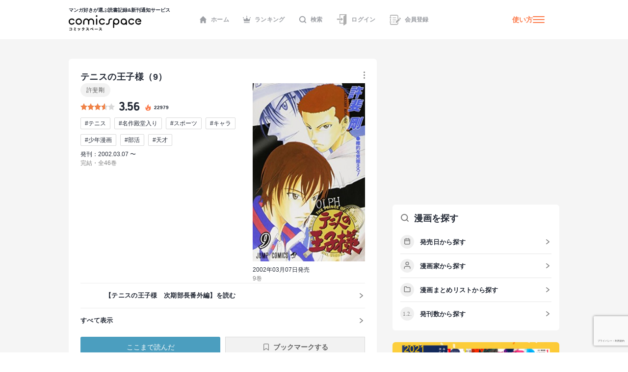

--- FILE ---
content_type: text/html; charset=utf-8
request_url: https://comicspace.jp/title/16522/vol/9
body_size: 71087
content:
<!DOCTYPE html><html lang="ja"><head><script async="" src="https://www.googletagmanager.com/gtag/js?id=G-CG3QWHQT2R"></script><script>
                  window.dataLayer = window.dataLayer || [];
                  function gtag(){dataLayer.push(arguments);}
                  gtag('js', new Date());
                  gtag('config', 'G-CG3QWHQT2R', {
                    page_path: window.location.pathname,
                  });</script><script>
                if (window.navigator.userAgent.toLowerCase().match(/trident/)) {
                  var polyfill = document.createElement('script');
                  polyfill.src = 'https://polyfill.io/v3/polyfill.min.js?features=IntersectionObserver';
                  document.head.appendChild(polyfill);
                }</script><script async="" src="https://securepubads.g.doubleclick.net/tag/js/gpt.js"></script><script>
                (function(w,d,s,l,i){w[l]=w[l]||[];w[l].push({'gtm.start':
                new Date().getTime(),event:'gtm.js'});var f=d.getElementsByTagName(s)[0],
                j=d.createElement(s),dl=l!='dataLayer'?'&l='+l:'';j.async=true;j.src=
                'https://www.googletagmanager.com/gtm.js?id='+i+dl;f.parentNode.insertBefore(j,f);
                })(window,document,'script','dataLayer','GTM-KZ2CFHZG');</script><meta name="viewport" content="width=device-width"/><meta charSet="utf-8"/><title>【マンガ記録/評価】テニスの王子様(9)のあらすじ・評価 | マンガならコミックスペース</title><meta name="description" content="クチコミみるならコミックスペース 【テニスの王子様(9)】 あらすじ:テニスの名門校・青春学園中等部に入学してきた越前リョーマ。アメリカJr．大会4連続優勝の経歴を持ち、天才少年と呼ばれるリョーマだったが、青学テニス部には、1年生は夏まで大会に出られない規則があり…!?"/><link rel="shortcut icon" href="https://comicspace.jp/images/favicon.ico"/><link rel="preconnect dns-prefetch" href="//www.google-analytics.com"/><link rel="preconnect dns-prefetch" href="//www.googletagmanager.com"/><meta name="thumbnail" content="https://api.comicspace.jp/v2.0//images/books/4088731395.300.300.crop.jpg"/><meta property="og:title" content="【マンガ記録/評価】テニスの王子様(9)のあらすじ・評価 | マンガならコミックスペース"/><meta property="og:description" content="クチコミみるならコミックスペース 【テニスの王子様(9)】 あらすじ:テニスの名門校・青春学園中等部に入学してきた越前リョーマ。アメリカJr．大会4連続優勝の経歴を持ち、天才少年と呼ばれるリョーマだったが、青学テニス部には、1年生は夏まで大会に出られない規則があり…!?"/><meta property="og:image" content="https://d2ylnsrvo8rdzz.cloudfront.net/v2.0/og-image/title/16522.png?ts=1768935849"/><meta name="twitter:card" content="summary_large_image"/><meta name="twitter:site" content="@comicspacejp"/><script type="application/ld+json">{"@context":"https://schema.org","@type":"BreadcrumbList","itemListElement":[{"@type":"ListItem","position":1,"name":"ホーム","item":"https://comicspace.jp"},{"@type":"ListItem","position":2,"name":"少年マンガ","item":"https://comicspace.jp/title/target/3"},{"@type":"ListItem","position":3,"name":"バトル・アクション漫画","item":"https://comicspace.jp/title/genre/8"},{"@type":"ListItem","position":4,"name":"許斐剛","item":"https://comicspace.jp/author/2751"},{"@type":"ListItem","position":5,"name":"テニスの王子様","item":"https://comicspace.jp/title/16522"},{"@type":"ListItem","position":6,"name":"9巻","item":"https://comicspace.jp/title/16522/vol/9"}]}</script><script type="application/ld+json">{"@context":"https://schema.org","@type":"Product","name":"テニスの王子様","image":"https://d2ylnsrvo8rdzz.cloudfront.net/v2.0/images/books/4088745221.324.450.resize.jpg?t=1618498800","description":"テニスの名門校・青春学園中等部に入学してきた越前リョーマ。アメリカJr．大会4連続優勝の経歴を持ち、天才少年と呼ばれるリョーマだったが、青学テニス部には、1年生は夏まで大会に出られない規則があり…!?","aggregateRating":{"@type":"AggregateRating","ratingValue":3.56,"reviewCount":767},"brand":{"type":"Thing","name":"集英社"},"isbn":"9784088728155"}</script><meta name="robots" content="noindex,nofollow"/><meta name="next-head-count" content="16"/><link rel="preload" href="/_next/static/css/bd8b354751f509c65c6c3402f701dec2053f0238_CSS.441466a8.chunk.css" as="style"/><link rel="stylesheet" href="/_next/static/css/bd8b354751f509c65c6c3402f701dec2053f0238_CSS.441466a8.chunk.css" data-n-g=""/><link rel="preload" href="/_next/static/css/styles.c4b5b0da.chunk.css" as="style"/><link rel="stylesheet" href="/_next/static/css/styles.c4b5b0da.chunk.css" data-n-g=""/><link rel="preload" href="/_next/static/css/pages/_app.66bb167d.chunk.css" as="style"/><link rel="stylesheet" href="/_next/static/css/pages/_app.66bb167d.chunk.css" data-n-g=""/><link rel="preload" href="/_next/static/css/4d496174ca8585d61a99a7f1ade7383ea401c91d_CSS.852dfcf0.chunk.css" as="style"/><link rel="stylesheet" href="/_next/static/css/4d496174ca8585d61a99a7f1ade7383ea401c91d_CSS.852dfcf0.chunk.css" data-n-p=""/><link rel="preload" href="/_next/static/css/6ff8fdd4958b066eb51280d95bdca2e02ae5b74a_CSS.f4573d92.chunk.css" as="style"/><link rel="stylesheet" href="/_next/static/css/6ff8fdd4958b066eb51280d95bdca2e02ae5b74a_CSS.f4573d92.chunk.css" data-n-p=""/><link rel="preload" href="/_next/static/css/pages/title/single/%5B%5B...param%5D%5D.3871f197.chunk.css" as="style"/><link rel="stylesheet" href="/_next/static/css/pages/title/single/%5B%5B...param%5D%5D.3871f197.chunk.css" data-n-p=""/><noscript data-n-css=""></noscript><link rel="preload" href="/_next/static/chunks/main-296bc3737fa9d86f591c.js" as="script"/><link rel="preload" href="/_next/static/chunks/webpack-0fb44830b99aa35c19db.js" as="script"/><link rel="preload" href="/_next/static/chunks/framework.69d9f3eb8e5b47227c21.js" as="script"/><link rel="preload" href="/_next/static/chunks/b637e9a5.6e10d1c40fd84c839349.js" as="script"/><link rel="preload" href="/_next/static/chunks/75fc9c18.ca1040e1a02fc78fcaf7.js" as="script"/><link rel="preload" href="/_next/static/chunks/commons.3a46cac15e1e0a5a0fa4.js" as="script"/><link rel="preload" href="/_next/static/chunks/578e445134f5c5aa94751e5a86742bd5ea1c986f.714329bd33aa34239fcf.js" as="script"/><link rel="preload" href="/_next/static/chunks/609f67c34e61a69a15aa830bc9d40d13c308c5dc.4a78f2ddb5f6d79c516b.js" as="script"/><link rel="preload" href="/_next/static/chunks/bd8b354751f509c65c6c3402f701dec2053f0238_CSS.ddce25b62cf34b951439.js" as="script"/><link rel="preload" href="/_next/static/chunks/b58c2f3703c17cb9fdeb48e6225615d9f7e982e4.2f6e7affd6fb0767c9c6.js" as="script"/><link rel="preload" href="/_next/static/chunks/144daf3d14e7dab8b13b1ec0da5f6b738e2aa695.6df3fb3676f8d5d38cdb.js" as="script"/><link rel="preload" href="/_next/static/chunks/4f99ec67a33b62ce33311914f16f794952b6b6e8.d9714b30ed72093ebb60.js" as="script"/><link rel="preload" href="/_next/static/chunks/b2a5cc50c16f67b2f8947ae0eb503d3b5b033554.8adde644601e7bbdd55d.js" as="script"/><link rel="preload" href="/_next/static/chunks/47827679e52af9a08975268ef5e339b842a051d2.5e079fde01f020c50141.js" as="script"/><link rel="preload" href="/_next/static/chunks/1f638c7790d0f03efe88e44004eb4a0ea1657ddf.9e60ff2791e8c6a4cd74.js" as="script"/><link rel="preload" href="/_next/static/chunks/065c8d93b32976ad2519024d8e8e80bef625d251.b5156080010556a3c394.js" as="script"/><link rel="preload" href="/_next/static/chunks/4153531974cb0bd0cddb6757a24f4929f618579d.e1eba48863be6c1e9f89.js" as="script"/><link rel="preload" href="/_next/static/chunks/styles.c95931bee8876a927ba5.js" as="script"/><link rel="preload" href="/_next/static/chunks/pages/_app-9d154e8152e6cd8b1a7c.js" as="script"/><link rel="preload" href="/_next/static/chunks/e6f16d845f4e135c27d62ccf4e5162438bb6d348.b6d16c27bba587ea956c.js" as="script"/><link rel="preload" href="/_next/static/chunks/b143b600c7ef5c9429a96d9ea3c3038f69ffd365.a52818721f94e0e84a50.js" as="script"/><link rel="preload" href="/_next/static/chunks/c1b5cdfc51ffd63741977b502f05c8af12b4d384.741f1f7e46c6bf08a527.js" as="script"/><link rel="preload" href="/_next/static/chunks/4d496174ca8585d61a99a7f1ade7383ea401c91d_CSS.869b0eae3f0cff4d601b.js" as="script"/><link rel="preload" href="/_next/static/chunks/6ff8fdd4958b066eb51280d95bdca2e02ae5b74a_CSS.fabd4e159e3137462207.js" as="script"/><link rel="preload" href="/_next/static/chunks/pages/title/single/%5B%5B...param%5D%5D-1ee55dc1ec50b9c523d5.js" as="script"/></head><body><noscript><iframe src="https://www.googletagmanager.com/ns.html?id=GTM-KZ2CFHZG" title="Google Tag Manager" height="0" width="0" style="display:none;visibility:hidden"></iframe></noscript><div id="__next"><div class="layout"><header class="oGlobalHeader"><div class="_innerWrap"><div class="_controls"><p class="mGlobalHeaderLogo"><a href="/"><span>マンガ好きが選ぶ読書記録&amp;新刊通知サービス</span><img src="[data-uri]" width="148" height="32" alt="comicspace"/></a></p><nav class="mNav"><ul class="mNavList"><li class="mNavItem"><a href="/" class="aNavLink"><svg xmlns="http://www.w3.org/2000/svg" viewBox="0 0 16 16" class="aSvg undefined"><path fill="none" d="M0 0h16v16H0z"></path><path d="M8 .8L.8 8h1.8v7.2h3.8v-4h3.2v4h3.8V8h1.8z" fill="#242a36"></path></svg>ホーム</a></li><li class="mNavItem"><a href="/ranking/weekly" class="aNavLink"><svg xmlns="http://www.w3.org/2000/svg" viewBox="0 0 16 16" class="aSvg undefined"><path fill="none" d="M0 0h16v16H0z"></path><g transform="translate(0 .4)" fill="#242a36"><rect width="11.667" height="1.667" rx="0.833" transform="translate(2.167 12.8)"></rect><circle cx="1" cy="1" r="1" transform="translate(7)"></circle><circle cx="1" cy="1" r="1" transform="translate(14 2.667)"></circle><circle cx="1" cy="1" r="1" transform="translate(0 2.667)"></circle><path d="M10.549 7.039L8.432 3.254a.5.5 0 00-.865 0L5.45 7.039a.658.658 0 01-.931.232L2.112 5.378a.517.517 0 00-.772.55l.783 4.612a.523.523 0 00.506.46h10.743a.523.523 0 00.506-.46l.783-4.612a.517.517 0 00-.771-.55l-2.407 1.893a.658.658 0 01-.934-.232z"></path></g></svg>ランキング</a></li><li class="mNavItem"><a href="/search" class="aNavLink"><svg xmlns="http://www.w3.org/2000/svg" viewBox="0 0 16 16" class="aSvg undefined"><g clip-path="url(#iconSearch_inline_svg__clip-path)" fill="none"><path d="M0 0h16v16H0z"></path><g transform="translate(1.778 1.778)" stroke="#242a36" stroke-linecap="round" stroke-linejoin="round" stroke-width="2"><circle cx="5.531" cy="5.531" r="5.531"></circle><path d="M12.444 12.444L9.437 9.437"></path></g></g></svg>検索</a></li><li class="mNavItem"><a href="/login" class="aNavLink"><svg id="iconLogin_inline_svg___x32_" xmlns="http://www.w3.org/2000/svg" x="0" y="0" viewBox="0 0 512 512" style="width:23px;height:23px" xml:space="preserve" opacity="1" class="aSvg undefined"><style>.iconLogin_inline_svg__st0{fill:#4b4b4b}</style><path class="iconLogin_inline_svg__st0" d="M155.81 0v173.889h33.417V33.417h235.592l-74.87 50.656a30.79 30.79 0 00-13.535 25.503v286.24H189.227V282.079H155.81v147.154h180.604v70.93c0 4.382 2.423 8.404 6.29 10.451a11.841 11.841 0 0012.189-.644l119.318-80.736V0H155.81z" fill="#4b4b4b"></path><path class="iconLogin_inline_svg__st0" d="M228.657 290.4a4.732 4.732 0 002.75 4.3 4.708 4.708 0 005.042-.685l78.044-66.035-78.044-66.034a4.708 4.708 0 00-5.042-.686 4.733 4.733 0 00-2.75 4.3v33.392H37.79v58.064h190.868V290.4z" fill="#4b4b4b"></path></svg>ログイン</a></li><li class="mNavItem"><a href="/signup" class="aNavLink"><svg id="iconSignup_inline_svg___x32_" xmlns="http://www.w3.org/2000/svg" x="0" y="0" viewBox="0 0 512 512" style="width:23px;height:23px" xml:space="preserve" opacity="1" class="aSvg undefined"><style>.iconSignup_inline_svg__st0{fill:#4b4b4b}</style><path class="iconSignup_inline_svg__st0" d="M504.16 183.326l-17.24-17.233c-10.453-10.461-27.415-10.452-37.868 0l-16.127 16.136 55.1 55.099 16.135-16.126c10.453-10.461 10.453-27.415 0-37.876zM18.474 178.378H64.86c10.199 0 18.474-8.274 18.474-18.49 0-10.208-8.275-18.482-18.474-18.482H18.474C8.274 141.406 0 149.68 0 159.888c0 10.216 8.274 18.49 18.474 18.49zM22.83 197.722h34.583v116.557H22.83zM83.334 352.113c0-10.208-8.275-18.491-18.474-18.491H18.474C8.274 333.622 0 341.905 0 352.113c0 10.207 8.274 18.482 18.474 18.482H64.86c10.199 0 18.474-8.275 18.474-18.482zM139.594 150.44h155.624v25.937H139.594zM139.594 245.543h155.624v25.938H139.594zM139.594 340.647h95.104v25.937h-95.104z" fill="#4b4b4b"></path><path class="iconSignup_inline_svg__st0" d="M57.413 71.556c.008-3.977 3.242-7.211 7.215-7.219h263.645c8.82.008 16.638 3.52 22.434 9.287 5.767 5.8 9.283 13.619 9.292 22.434v132.194l34.583-34.583V96.058c-.013-36.627-29.682-66.296-66.309-66.304H64.628c-23.096.017-41.785 18.71-41.798 41.802v50.507h34.583V71.556zM359.998 415.943c-.009 8.814-3.525 16.633-9.292 22.424-5.796 5.775-13.614 9.288-22.434 9.296H64.628c-3.973-.008-7.206-3.242-7.215-7.218v-50.507H22.83v50.507c.013 23.092 18.702 41.785 41.798 41.801h263.645c36.627-.008 66.296-29.677 66.309-66.303v-58.274l-34.583 34.583v23.691z" fill="#4b4b4b"></path><path class="iconSignup_inline_svg__st0" fill="#4b4b4b" d="M281.81 333.344v55.099h55.101l136.086-136.086-55.1-55.1z"></path></svg>会員登録</a></li></ul></nav><div class="mHamburgerButton"><a class="mGeneralLink _info" href="/about">使い方</a><button type="button" class="_hamburger"><i class="aIconHamburger aIcon"></i></button></div></div></div></header><div class="contentsWrapper"><div class="tTitle oMainColumnWrap"><div class="oContentContainer _titleSingleLargeDetail"><div class="oTitleSingleVolume"><div class="main"><div class="header"><h1 class="mContentHedding"><span class="aContentHeadding">テニスの王子様<!-- -->（<!-- -->9<!-- -->）</span></h1><div class="mButtonsWrap"><a class="mButton undefined"><span class="mIconWrap"><i class="aIconMore aIcon"></i></span></a></div></div><div class="content"><div class="inner"><p class="aText"><a class="mGeneralLink" href="/author/2751">許斐剛</a></p><div class="mRatingWrap"><div class="mRatingStarBar _high"><span style="width:71.2%" class="aRatingStar"></span></div><p class="aNumberText">3.56</p><p class="_point"><svg data-name="icon - NewTitle" xmlns="http://www.w3.org/2000/svg" width="18" height="18" class="aSvg undefined"><path data-name="\u9577\u65B9\u5F62 1409" fill="none" d="M0 0h18v18H0z"></path><g data-name="\u30B0\u30EB\u30FC\u30D7 1814"><g data-name="\u30B0\u30EB\u30FC\u30D7 1813"><path data-name="\u30D1\u30B9 937" d="M8.892 1.688c.209.186.433.357.623.56a1.955 1.955 0 01.418 1.763 9.79 9.79 0 00-.187 1.457 1.753 1.753 0 00.822 1.562 1.173 1.173 0 001.759-.51 2.85 2.85 0 00.219-1.48 1.916 1.916 0 01.005-.213 1.707 1.707 0 01.148.145 7.164 7.164 0 011.138 2.155 7.828 7.828 0 01.512 2.609 5.478 5.478 0 01-10.845 1.077A4.752 4.752 0 014.71 6.336a.859.859 0 01.106-.083c-.013.041-.024.082-.04.123a2.483 2.483 0 00-.071 1.935.978.978 0 001.741.308 1.214 1.214 0 00.248-1 8.245 8.245 0 01-.144-1.357 3.021 3.021 0 011.226-2.214 4.225 4.225 0 01.49-.355 1.448 1.448 0 00.674-1.68c-.022-.107-.048-.214-.072-.321z" fill="#fc7949"></path></g><path data-name="\u30D1\u30B9 940" d="M9.088 13.613a2.2 2.2 0 001.518-.539 1.5 1.5 0 00.481-1.175.254.254 0 00-.016-.058c-.007.017-.015.035-.02.053a.933.933 0 01-.376.515 1.966 1.966 0 01-1.176.338 1.394 1.394 0 01-.793-.2.221.221 0 01-.04-.045.332.332 0 01.054.008 1.479 1.479 0 001.362-.26 1.141 1.141 0 00.111-1.858c-.264-.248-.569-.452-.856-.675a1.223 1.223 0 01-.575-1.24.124.124 0 000-.035.14.14 0 00-.031.024 3.2 3.2 0 00-.242.336 1.139 1.139 0 00.072 1.155c.15.277.318.544.458.826a.632.632 0 01-.036.687 1.035 1.035 0 01-1.762-.231c-.009-.022-.023-.042-.034-.063a.327.327 0 00-.039.056 1.583 1.583 0 00.38 1.819 2.239 2.239 0 001.56.562z" fill="#fff"></path></g></svg><span>22979</span></p></div><ul class="mTagList"><li class="mTagItem"><a class="mGeneralLink" href="/title/tag/%E3%83%86%E3%83%8B%E3%82%B9">#<!-- -->テニス</a></li><li class="mTagItem"><a class="mGeneralLink" href="/title/tag/%E5%90%8D%E4%BD%9C%E6%AE%BF%E5%A0%82%E5%85%A5%E3%82%8A">#<!-- -->名作殿堂入り</a></li><li class="mTagItem"><a class="mGeneralLink" href="/title/tag/%E3%82%B9%E3%83%9D%E3%83%BC%E3%83%84">#<!-- -->スポーツ</a></li><li class="mTagItem"><a class="mGeneralLink" href="/title/tag/%E3%82%AD%E3%83%A3%E3%83%A9">#<!-- -->キャラ</a></li><li class="mTagItem"><a class="mGeneralLink" href="/title/tag/%E5%B0%91%E5%B9%B4%E6%BC%AB%E7%94%BB">#<!-- -->少年漫画</a></li><li class="mTagItem"><a class="mGeneralLink" href="/title/tag/%E9%83%A8%E6%B4%BB">#<!-- -->部活</a></li><li class="mTagItem"><a class="mGeneralLink" href="/title/tag/%E5%A4%A9%E6%89%8D">#<!-- -->天才</a></li></ul><p class="publishDate">発刊：2002.03.07 〜</p><p class="status">完結・全46巻</p></div><div class="imageBlock"><figure class="mImageWrap"><img alt="テニスの王子様9巻の表紙" class="aImage" height="450" src="https://api.comicspace.jp/v2.0//images/books/4088731395.324.450.resize.jpg" width="290"/></figure><p class="publishDate">2002年03月07日発売</p><p class="status">9<!-- -->巻</p></div></div></div><div class="mEpisodeListContainer"><div class="mEpisodeListItem"><a class="_anchor" href="https://shonenjumpplus.com/episode/10834108156652911834" target="_blank" rel="noreferrer"><figure class="mBookImage"><span class="_imageWrap"><img alt="【テニスの王子様　次期部長番外編】のアイキャッチ画像" class="aImage lazyImage" src=""/></span></figure><span class="aText">【<!-- -->テニスの王子様　次期部長番外編<!-- -->】を読む</span></a></div><div class="mEpisodeListItem"><a class="_anchor"><span class="aText">すべて表示</span></a></div></div><div class="mButtonsWrap"><a class="mButton mYondaButton">ここまで読んだ</a><span class="mBookMarkButton">ブックマークする</span></div><div class="mButtonsWrap _store"><a href="https://ebookjapan.yahoo.co.jp/rd/viewer/trial/?bookCd=B00080083522&amp;dealerid=30064" class="mLargeButtonPrimary" target="_blank"><span class="mIconWrap"><i class="aIconBookOpenW aIcon"></i></span>試し読み</a><a href="#" class="mLargeButtonSecondary"><span class="mIconWrap"><i class="aIconCartW aIcon"></i></span>購入する</a></div></div></div><div class="oHorizonListContainer"><div class="mHorizonList"><div class="mHorizonListItem _comic"><a class="mGeneralLink mVolumeImageWrap" href="/title/16522/vol/1"><figure class="mBookImage"><span class="_imageWrap"><img alt="『テニスの王子様(1)』巻の書影" class="aImage lazyImage" height="140" src="" width="100"/></span></figure><span class="mBookMarkButton"><span class="mIconWrap"><i class="aIconBookmark aIcon"></i></span></span></a></div><div class="mHorizonListItem _comic"><a class="mGeneralLink mVolumeImageWrap" href="/title/16522/vol/2"><figure class="mBookImage"><span class="_imageWrap"><img alt="『テニスの王子様(2)』巻の書影" class="aImage lazyImage" height="140" src="" width="100"/></span></figure><span class="mBookMarkButton"><span class="mIconWrap"><i class="aIconBookmark aIcon"></i></span></span></a></div><div class="mHorizonListItem _comic"><a class="mGeneralLink mVolumeImageWrap" href="/title/16522/vol/3"><figure class="mBookImage"><span class="_imageWrap"><img alt="『テニスの王子様(3)』巻の書影" class="aImage lazyImage" height="140" src="" width="100"/></span></figure><span class="mBookMarkButton"><span class="mIconWrap"><i class="aIconBookmark aIcon"></i></span></span></a></div><div class="mHorizonListItem _comic"><a class="mGeneralLink mVolumeImageWrap" href="/title/16522/vol/4"><figure class="mBookImage"><span class="_imageWrap"><img alt="『テニスの王子様(4)』巻の書影" class="aImage lazyImage" height="140" src="" width="100"/></span></figure><span class="mBookMarkButton"><span class="mIconWrap"><i class="aIconBookmark aIcon"></i></span></span></a></div><div class="mHorizonListItem _comic"><a class="mGeneralLink mVolumeImageWrap" href="/title/16522/vol/5"><figure class="mBookImage"><span class="_imageWrap"><img alt="『テニスの王子様(5)』巻の書影" class="aImage lazyImage" height="140" src="" width="100"/></span></figure><span class="mBookMarkButton"><span class="mIconWrap"><i class="aIconBookmark aIcon"></i></span></span></a></div><div class="mHorizonListItem _comic"><a class="mGeneralLink mVolumeImageWrap" href="/title/16522/vol/6"><figure class="mBookImage"><span class="_imageWrap"><img alt="『テニスの王子様(6)』巻の書影" class="aImage lazyImage" height="140" src="" width="100"/></span></figure><span class="mBookMarkButton"><span class="mIconWrap"><i class="aIconBookmark aIcon"></i></span></span></a></div><div class="mHorizonListItem _comic"><a class="mGeneralLink mVolumeImageWrap" href="/title/16522/vol/7"><figure class="mBookImage"><span class="_imageWrap"><img alt="『テニスの王子様(7)』巻の書影" class="aImage lazyImage" height="140" src="" width="100"/></span></figure><span class="mBookMarkButton"><span class="mIconWrap"><i class="aIconBookmark aIcon"></i></span></span></a></div><div class="mHorizonListItem _comic"><a class="mGeneralLink mVolumeImageWrap" href="/title/16522/vol/8"><figure class="mBookImage"><span class="_imageWrap"><img alt="『テニスの王子様(8)』巻の書影" class="aImage lazyImage" height="140" src="" width="100"/></span></figure><span class="mBookMarkButton"><span class="mIconWrap"><i class="aIconBookmark aIcon"></i></span></span></a></div><div class="mHorizonListItem _comic"><a class="mGeneralLink mVolumeImageWrap" href="/title/16522/vol/9"><figure class="mBookImage"><span class="_imageWrap"><img alt="『テニスの王子様(9)』巻の書影" class="aImage lazyImage" height="140" src="" width="100"/></span></figure><span class="mBookMarkButton"><span class="mIconWrap"><i class="aIconBookmark aIcon"></i></span></span></a></div><div class="mHorizonListItem _comic"><a class="mGeneralLink mVolumeImageWrap" href="/title/16522/vol/10"><figure class="mBookImage"><span class="_imageWrap"><img alt="『テニスの王子様(10)』巻の書影" class="aImage lazyImage" height="140" src="" width="100"/></span></figure><span class="mBookMarkButton"><span class="mIconWrap"><i class="aIconBookmark aIcon"></i></span></span></a></div><div class="mHorizonListItem _comic"><a class="mGeneralLink mVolumeImageWrap" href="/title/16522/vol/11"><figure class="mBookImage"><span class="_imageWrap"><img alt="『テニスの王子様(11)』巻の書影" class="aImage lazyImage" height="140" src="" width="100"/></span></figure><span class="mBookMarkButton"><span class="mIconWrap"><i class="aIconBookmark aIcon"></i></span></span></a></div><div class="mHorizonListItem _comic"><a class="mGeneralLink mVolumeImageWrap" href="/title/16522/vol/11"><figure class="mBookImage"><span class="_imageWrap"><img alt="『テニスの王子様(11)』巻の書影" class="aImage lazyImage" height="140" src="" width="100"/></span></figure><span class="mBookMarkButton"><span class="mIconWrap"><i class="aIconBookmark aIcon"></i></span></span></a></div><div class="mHorizonListItem _comic"><a class="mGeneralLink mVolumeImageWrap" href="/title/16522/vol/12"><figure class="mBookImage"><span class="_imageWrap"><img alt="『テニスの王子様(12)』巻の書影" class="aImage lazyImage" height="140" src="" width="100"/></span></figure><span class="mBookMarkButton"><span class="mIconWrap"><i class="aIconBookmark aIcon"></i></span></span></a></div><div class="mHorizonListItem _comic"><a class="mGeneralLink mVolumeImageWrap" href="/title/16522/vol/13"><figure class="mBookImage"><span class="_imageWrap"><img alt="『テニスの王子様(13)』巻の書影" class="aImage lazyImage" height="140" src="" width="100"/></span></figure><span class="mBookMarkButton"><span class="mIconWrap"><i class="aIconBookmark aIcon"></i></span></span></a></div><div class="mHorizonListItem _comic"><a class="mGeneralLink mVolumeImageWrap" href="/title/16522/vol/14"><figure class="mBookImage"><span class="_imageWrap"><img alt="『テニスの王子様(14)』巻の書影" class="aImage lazyImage" height="140" src="" width="100"/></span></figure><span class="mBookMarkButton"><span class="mIconWrap"><i class="aIconBookmark aIcon"></i></span></span></a></div><div class="mHorizonListItem _comic"><a class="mGeneralLink mVolumeImageWrap" href="/title/16522/vol/15"><figure class="mBookImage"><span class="_imageWrap"><img alt="『テニスの王子様(15)』巻の書影" class="aImage lazyImage" height="140" src="" width="100"/></span></figure><span class="mBookMarkButton"><span class="mIconWrap"><i class="aIconBookmark aIcon"></i></span></span></a></div><div class="mHorizonListItem _comic"><a class="mGeneralLink mVolumeImageWrap" href="/title/16522/vol/16"><figure class="mBookImage"><span class="_imageWrap"><img alt="『テニスの王子様(16)』巻の書影" class="aImage lazyImage" height="140" src="" width="100"/></span></figure><span class="mBookMarkButton"><span class="mIconWrap"><i class="aIconBookmark aIcon"></i></span></span></a></div><div class="mHorizonListItem _comic"><a class="mGeneralLink mVolumeImageWrap" href="/title/16522/vol/17"><figure class="mBookImage"><span class="_imageWrap"><img alt="『テニスの王子様(17)』巻の書影" class="aImage lazyImage" height="140" src="" width="100"/></span></figure><span class="mBookMarkButton"><span class="mIconWrap"><i class="aIconBookmark aIcon"></i></span></span></a></div><div class="mHorizonListItem _comic"><a class="mGeneralLink mVolumeImageWrap" href="/title/16522/vol/18"><figure class="mBookImage"><span class="_imageWrap"><img alt="『テニスの王子様(18)』巻の書影" class="aImage lazyImage" height="140" src="" width="100"/></span></figure><span class="mBookMarkButton"><span class="mIconWrap"><i class="aIconBookmark aIcon"></i></span></span></a></div><div class="mHorizonListItem _comic"><a class="mGeneralLink mVolumeImageWrap" href="/title/16522/vol/19"><figure class="mBookImage"><span class="_imageWrap"><img alt="『テニスの王子様(19)』巻の書影" class="aImage lazyImage" height="140" src="" width="100"/></span></figure><span class="mBookMarkButton"><span class="mIconWrap"><i class="aIconBookmark aIcon"></i></span></span></a></div><div class="mHorizonListItem _comic"><a class="mGeneralLink mVolumeImageWrap" href="/title/16522/vol/20"><figure class="mBookImage"><span class="_imageWrap"><img alt="『テニスの王子様(20)』巻の書影" class="aImage lazyImage" height="140" src="" width="100"/></span></figure><span class="mBookMarkButton"><span class="mIconWrap"><i class="aIconBookmark aIcon"></i></span></span></a></div><div class="mHorizonListItem _comic"><a class="mGeneralLink mVolumeImageWrap" href="/title/16522/vol/21"><figure class="mBookImage"><span class="_imageWrap"><img alt="『テニスの王子様(21)』巻の書影" class="aImage lazyImage" height="140" src="" width="100"/></span></figure><span class="mBookMarkButton"><span class="mIconWrap"><i class="aIconBookmark aIcon"></i></span></span></a></div><div class="mHorizonListItem _comic"><a class="mGeneralLink mVolumeImageWrap" href="/title/16522/vol/21"><figure class="mBookImage"><span class="_imageWrap"><img alt="『テニスの王子様(21)』巻の書影" class="aImage lazyImage" height="140" src="" width="100"/></span></figure><span class="mBookMarkButton"><span class="mIconWrap"><i class="aIconBookmark aIcon"></i></span></span></a></div><div class="mHorizonListItem _comic"><a class="mGeneralLink mVolumeImageWrap" href="/title/16522/vol/22"><figure class="mBookImage"><span class="_imageWrap"><img alt="『テニスの王子様(22)』巻の書影" class="aImage lazyImage" height="140" src="" width="100"/></span></figure><span class="mBookMarkButton"><span class="mIconWrap"><i class="aIconBookmark aIcon"></i></span></span></a></div><div class="mHorizonListItem _comic"><a class="mGeneralLink mVolumeImageWrap" href="/title/16522/vol/23"><figure class="mBookImage"><span class="_imageWrap"><img alt="『テニスの王子様(23)』巻の書影" class="aImage lazyImage" height="140" src="" width="100"/></span></figure><span class="mBookMarkButton"><span class="mIconWrap"><i class="aIconBookmark aIcon"></i></span></span></a></div><div class="mHorizonListItem _comic"><a class="mGeneralLink mVolumeImageWrap" href="/title/16522/vol/24"><figure class="mBookImage"><span class="_imageWrap"><img alt="『テニスの王子様(24)』巻の書影" class="aImage lazyImage" height="140" src="" width="100"/></span></figure><span class="mBookMarkButton"><span class="mIconWrap"><i class="aIconBookmark aIcon"></i></span></span></a></div><div class="mHorizonListItem _comic"><a class="mGeneralLink mVolumeImageWrap" href="/title/16522/vol/25"><figure class="mBookImage"><span class="_imageWrap"><img alt="『テニスの王子様(25)』巻の書影" class="aImage lazyImage" height="140" src="" width="100"/></span></figure><span class="mBookMarkButton"><span class="mIconWrap"><i class="aIconBookmark aIcon"></i></span></span></a></div><div class="mHorizonListItem _comic"><a class="mGeneralLink mVolumeImageWrap" href="/title/16522/vol/26"><figure class="mBookImage"><span class="_imageWrap"><img alt="『テニスの王子様(26)』巻の書影" class="aImage lazyImage" height="140" src="" width="100"/></span></figure><span class="mBookMarkButton"><span class="mIconWrap"><i class="aIconBookmark aIcon"></i></span></span></a></div><div class="mHorizonListItem _comic"><a class="mGeneralLink mVolumeImageWrap" href="/title/16522/vol/27"><figure class="mBookImage"><span class="_imageWrap"><img alt="『テニスの王子様(27)』巻の書影" class="aImage lazyImage" height="140" src="" width="100"/></span></figure><span class="mBookMarkButton"><span class="mIconWrap"><i class="aIconBookmark aIcon"></i></span></span></a></div><div class="mHorizonListItem _comic"><a class="mGeneralLink mVolumeImageWrap" href="/title/16522/vol/28"><figure class="mBookImage"><span class="_imageWrap"><img alt="『テニスの王子様(28)』巻の書影" class="aImage lazyImage" height="140" src="" width="100"/></span></figure><span class="mBookMarkButton"><span class="mIconWrap"><i class="aIconBookmark aIcon"></i></span></span></a></div><div class="mHorizonListItem _comic"><a class="mGeneralLink mVolumeImageWrap" href="/title/16522/vol/29"><figure class="mBookImage"><span class="_imageWrap"><img alt="『テニスの王子様(29)』巻の書影" class="aImage lazyImage" height="140" src="" width="100"/></span></figure><span class="mBookMarkButton"><span class="mIconWrap"><i class="aIconBookmark aIcon"></i></span></span></a></div><div class="mHorizonListItem _comic"><a class="mGeneralLink mVolumeImageWrap" href="/title/16522/vol/30"><figure class="mBookImage"><span class="_imageWrap"><img alt="『テニスの王子様(30)』巻の書影" class="aImage lazyImage" height="140" src="" width="100"/></span></figure><span class="mBookMarkButton"><span class="mIconWrap"><i class="aIconBookmark aIcon"></i></span></span></a></div><div class="mHorizonListItem _comic"><a class="mGeneralLink mVolumeImageWrap" href="/title/16522/vol/31"><figure class="mBookImage"><span class="_imageWrap"><img alt="『テニスの王子様(31)』巻の書影" class="aImage lazyImage" height="140" src="" width="100"/></span></figure><span class="mBookMarkButton"><span class="mIconWrap"><i class="aIconBookmark aIcon"></i></span></span></a></div><div class="mHorizonListItem _comic"><a class="mGeneralLink mVolumeImageWrap" href="/title/16522/vol/31"><figure class="mBookImage"><span class="_imageWrap"><img alt="『テニスの王子様(31)』巻の書影" class="aImage lazyImage" height="140" src="" width="100"/></span></figure><span class="mBookMarkButton"><span class="mIconWrap"><i class="aIconBookmark aIcon"></i></span></span></a></div><div class="mHorizonListItem _comic"><a class="mGeneralLink mVolumeImageWrap" href="/title/16522/vol/32"><figure class="mBookImage"><span class="_imageWrap"><img alt="『テニスの王子様(32)』巻の書影" class="aImage lazyImage" height="140" src="" width="100"/></span></figure><span class="mBookMarkButton"><span class="mIconWrap"><i class="aIconBookmark aIcon"></i></span></span></a></div><div class="mHorizonListItem _comic"><a class="mGeneralLink mVolumeImageWrap" href="/title/16522/vol/33"><figure class="mBookImage"><span class="_imageWrap"><img alt="『テニスの王子様(33)』巻の書影" class="aImage lazyImage" height="140" src="" width="100"/></span></figure><span class="mBookMarkButton"><span class="mIconWrap"><i class="aIconBookmark aIcon"></i></span></span></a></div><div class="mHorizonListItem _comic"><a class="mGeneralLink mVolumeImageWrap" href="/title/16522/vol/34"><figure class="mBookImage"><span class="_imageWrap"><img alt="『テニスの王子様(34)』巻の書影" class="aImage lazyImage" height="140" src="" width="100"/></span></figure><span class="mBookMarkButton"><span class="mIconWrap"><i class="aIconBookmark aIcon"></i></span></span></a></div><div class="mHorizonListItem _comic"><a class="mGeneralLink mVolumeImageWrap" href="/title/16522/vol/35"><figure class="mBookImage"><span class="_imageWrap"><img alt="『テニスの王子様(35)』巻の書影" class="aImage lazyImage" height="140" src="" width="100"/></span></figure><span class="mBookMarkButton"><span class="mIconWrap"><i class="aIconBookmark aIcon"></i></span></span></a></div><div class="mHorizonListItem _comic"><a class="mGeneralLink mVolumeImageWrap" href="/title/16522/vol/36"><figure class="mBookImage"><span class="_imageWrap"><img alt="『テニスの王子様(36)』巻の書影" class="aImage lazyImage" height="140" src="" width="100"/></span></figure><span class="mBookMarkButton"><span class="mIconWrap"><i class="aIconBookmark aIcon"></i></span></span></a></div><div class="mHorizonListItem _comic"><a class="mGeneralLink mVolumeImageWrap" href="/title/16522/vol/37"><figure class="mBookImage"><span class="_imageWrap"><img alt="『テニスの王子様(37)』巻の書影" class="aImage lazyImage" height="140" src="" width="100"/></span></figure><span class="mBookMarkButton"><span class="mIconWrap"><i class="aIconBookmark aIcon"></i></span></span></a></div><div class="mHorizonListItem _comic"><a class="mGeneralLink mVolumeImageWrap" href="/title/16522/vol/38"><figure class="mBookImage"><span class="_imageWrap"><img alt="『テニスの王子様(38)』巻の書影" class="aImage lazyImage" height="140" src="" width="100"/></span></figure><span class="mBookMarkButton"><span class="mIconWrap"><i class="aIconBookmark aIcon"></i></span></span></a></div><div class="mHorizonListItem _comic"><a class="mGeneralLink mVolumeImageWrap" href="/title/16522/vol/39"><figure class="mBookImage"><span class="_imageWrap"><img alt="『テニスの王子様(39)』巻の書影" class="aImage lazyImage" height="140" src="" width="100"/></span></figure><span class="mBookMarkButton"><span class="mIconWrap"><i class="aIconBookmark aIcon"></i></span></span></a></div><div class="mHorizonListItem _comic"><a class="mGeneralLink mVolumeImageWrap" href="/title/16522/vol/40"><figure class="mBookImage"><span class="_imageWrap"><img alt="『テニスの王子様(40)』巻の書影" class="aImage lazyImage" height="140" src="" width="100"/></span></figure><span class="mBookMarkButton"><span class="mIconWrap"><i class="aIconBookmark aIcon"></i></span></span></a></div><div class="mHorizonListItem _comic"><a class="mGeneralLink mVolumeImageWrap" href="/title/16522/vol/41"><figure class="mBookImage"><span class="_imageWrap"><img alt="『テニスの王子様(41)』巻の書影" class="aImage lazyImage" height="140" src="" width="100"/></span></figure><span class="mBookMarkButton"><span class="mIconWrap"><i class="aIconBookmark aIcon"></i></span></span></a></div><div class="mHorizonListItem _comic"><a class="mGeneralLink mVolumeImageWrap" href="/title/16522/vol/41"><figure class="mBookImage"><span class="_imageWrap"><img alt="『テニスの王子様(41)』巻の書影" class="aImage lazyImage" height="140" src="" width="100"/></span></figure><span class="mBookMarkButton"><span class="mIconWrap"><i class="aIconBookmark aIcon"></i></span></span></a></div><div class="mHorizonListItem _comic"><a class="mGeneralLink mVolumeImageWrap" href="/title/16522/vol/42"><figure class="mBookImage"><span class="_imageWrap"><img alt="『テニスの王子様(42)』巻の書影" class="aImage lazyImage" height="140" src="" width="100"/></span></figure><span class="mBookMarkButton"><span class="mIconWrap"><i class="aIconBookmark aIcon"></i></span></span></a></div></div></div><nav class="mContentLargeNav"><ul class="mNavList"><li class="mNavItem" style="width:calc(100% / 3)"><a class="aNavLink _active" href="/title/16522/vol/9">基本情報</a></li><li class="mNavItem" style="width:calc(100% / 3)"><a class="aNavLink" href="/title/16522/vol/9#title-reviews">口コミ</a></li><li class="mNavItem" style="width:calc(100% / 3)"><a class="aNavLink" href="/title/16522/vol/9#title-news">ニュース</a></li></ul></nav><div class="oTitleSingleBasic"><div class="oContentContainer _outline"><h2 class="mContentHedding"><span class="aContentHeadding"><a href="/title/16522">テニスの王子様</a><span>（9）<!-- -->のあらすじストーリー紹介</span></span></h2><div class="_outlineText"><p>ついに始まった青学・リョーマVSルドルフ・不二裕太戦。しかも裕太はあの天才・不二周助の弟！　サウスポーのリョーマに対し、裕太の左殺しのツイストスピンショットが炸裂!!　リョーマに策はあるのか…!!</p></div><a class="mGeneralLink" href="/title/16522">タイトルページへ</a></div><div style="display:flex;justify-content:space-between"><div class="oAdBlock" id="div-gpt-ad-1668391347250-0" style="min-width:300px;min-height:250px"></div><div class="oAdBlock" id="div-gpt-ad-1668392268445-0" style="min-width:300px;min-height:250px"></div></div><div class="oTitleSingleInfo"><div class="oContentContainer"><h2 class="mContentHedding"><span class="aContentHeadding"><a href="/title/16522">テニスの王子様</a><span>の漫画の詳細情報</span></span></h2><div class="mDefinitionListContainer"><div class="mDefinitionListItem"><div class="mDefinitionListTerm">著者</div><div class="mDefinitionListDescription"><a class="mGeneralLink" href="/author/2751">許斐剛</a></div></div><div class="mDefinitionListItem"><div class="mDefinitionListTerm">出版社</div><div class="mDefinitionListDescription"><a class="mGeneralLink" href="/title?publishers=%E9%9B%86%E8%8B%B1%E7%A4%BE">集英社</a></div></div><div class="mDefinitionListItem"><div class="mDefinitionListTerm">掲載誌</div><div class="mDefinitionListDescription"><a class="mGeneralLink" href="/title?publishers=%E9%80%B1%E5%88%8A%E5%B0%91%E5%B9%B4%E3%82%B8%E3%83%A3%E3%83%B3%E3%83%97">週刊少年ジャンプ</a></div></div><div class="mDefinitionListItem"><div class="mDefinitionListTerm">対象</div><div class="mDefinitionListDescription"><a class="mGeneralLink" href="/title/target/3">少年マンガ</a></div></div><div class="mDefinitionListItem"><div class="mDefinitionListTerm">ジャンル</div><div class="mDefinitionListDescription"><a class="mGeneralLink" href="/title/genre/8">バトル・アクション</a><a class="mGeneralLink" href="/title/genre/11">スポーツ</a></div></div></div></div></div><div class="mBannerAbout"><a class="mGeneralLink" href="/about"><img alt="はじめての方はこちら" class="aImage lazyImage" height="234" src="" width="750"/></a></div><div id="title-reviews" class="oContentContainer _reviews"><div class="mHeadingWrap"><h2 class="mContentHedding"><span class="aContentHeadding"><a href="/title/16522">テニスの王子様</a><span>のクチコミ</span></span></h2><a class="aArrowLink" href="/title/16522/review">一覧</a></div><div class="mReviewUpperWrap"><div class="mColumnContentWrapper"><div class="mWrap"><div class="mMeterWrap"><span class="aNumberText">5.0</span><div class="mMeter"><div class="aColorBarSecondary" style="width:6%"></div></div></div><div class="mMeterWrap"><span class="aNumberText">4.0</span><div class="mMeter"><div class="aColorBarSecondary" style="width:18%"></div></div></div><div class="mMeterWrap"><span class="aNumberText">3.0</span><div class="mMeter"><div class="aColorBarSecondary" style="width:70%"></div></div></div><div class="mMeterWrap"><span class="aNumberText">2.0</span><div class="mMeter"><div class="aColorBarSecondary" style="width:4%"></div></div></div><div class="mMeterWrap"><span class="aNumberText">1.0</span><div class="mMeter"><div class="aColorBarSecondary" style="width:2%"></div></div></div></div><div class="mBigScoreWrap"><span class="aNumberText">3.56</span><div class="mRatingStarBar"><span style="width:60px" class="aRatingStar"></span></div><p class="aText">767<!-- -->件の評価</p></div></div></div><div class="oFeedItemReview"><div class="mUserMetaUpper"><div class="aSkeleton" style="width:30px;height:30px;border-radius:50%;margin-right:12px"></div><div><div class="aSkeleton" style="width:83px;height:13px"></div><div class="aSkeleton" style="width:83px;height:11px;margin-top:4px"></div></div><div class="aSkeleton" style="width:41px;height:11px;margin-left:auto"></div></div><div class="aSkeleton" style="width:100%;height:81px;border-radius:6px;margin-top:16px;margin-bottom:50px"></div></div><div class="oFeedItemReview"><div class="mUserMetaUpper"><div class="aSkeleton" style="width:30px;height:30px;border-radius:50%;margin-right:12px"></div><div><div class="aSkeleton" style="width:83px;height:13px"></div><div class="aSkeleton" style="width:83px;height:11px;margin-top:4px"></div></div><div class="aSkeleton" style="width:41px;height:11px;margin-left:auto"></div></div><div class="aSkeleton" style="width:100%;height:81px;border-radius:6px;margin-top:16px;margin-bottom:50px"></div></div><div class="oFeedItemReview"><div class="mUserMetaUpper"><div class="aSkeleton" style="width:30px;height:30px;border-radius:50%;margin-right:12px"></div><div><div class="aSkeleton" style="width:83px;height:13px"></div><div class="aSkeleton" style="width:83px;height:11px;margin-top:4px"></div></div><div class="aSkeleton" style="width:41px;height:11px;margin-left:auto"></div></div><div class="aSkeleton" style="width:100%;height:81px;border-radius:6px;margin-top:16px;margin-bottom:50px"></div></div><div class="aSkeleton" style="width:100%;height:46px;margin-top:28px;border-radius:100px"></div></div><div id="title-news" class="oContentContainer _news"><div class="mHeadingWrap"><h2 class="mContentHedding"><span class="aContentHeadding"><a href="/title/16522">テニスの王子様</a><span>に関連するニュース</span></span></h2><a class="aArrowLink" href="/title/16522/news">一覧</a></div><a class="oFeedItemNews" href="https://manga.app-liv.jp/ranking/show/64" target="_blank" rel="noreferrer"><p class="aText">試合の描写がメインで迫力が楽しいスポーツ漫画</p><div class="_imageWrap"><img alt="「試合の描写がメインで迫力が楽しいスポーツ漫画」のアイキャッチ画像" class="aImage lazyImage" height="68" src="" width="122"/></div><div class="mSideInnerListRowBottom"><img alt="Applivマンガのファヴィコン" class="aImage" height="14" src="https://api.v2.comicspace.jp/images/favicon/3.ico" width="14"/><span class="aSubText">Applivマンガ</span><span class="aSubText">2018.07.30</span></div></a><a class="oFeedItemNews" href="https://manga.app-liv.jp/ranking/show/52" target="_blank" rel="noreferrer"><p class="aText">必殺技や必殺技名が無駄にカッコいい漫画</p><div class="_imageWrap"><img alt="「必殺技や必殺技名が無駄にカッコいい漫画」のアイキャッチ画像" class="aImage lazyImage" height="68" src="" width="122"/></div><div class="mSideInnerListRowBottom"><img alt="Applivマンガのファヴィコン" class="aImage" height="14" src="https://api.v2.comicspace.jp/images/favicon/3.ico" width="14"/><span class="aSubText">Applivマンガ</span><span class="aSubText">2018.07.17</span></div></a><a class="oFeedItemNews" href="https://manga.app-liv.jp/ranking/show/44" target="_blank" rel="noreferrer"><p class="aText">こっそり練習したことがあるマンガの必殺技</p><div class="_imageWrap"><img alt="「こっそり練習したことがあるマンガの必殺技」のアイキャッチ画像" class="aImage lazyImage" height="68" src="" width="122"/></div><div class="mSideInnerListRowBottom"><img alt="Applivマンガのファヴィコン" class="aImage" height="14" src="https://api.v2.comicspace.jp/images/favicon/3.ico" width="14"/><span class="aSubText">Applivマンガ</span><span class="aSubText">2018.07.10</span></div></a><a class="aBigSecondaryButton" href="/title/16522/news">すべて表示</a></div><section><div class="oContentContainer _relatedTitles"><div class="mHeadingWrap"><div class="aSkeleton" style="width:240px;height:24px"></div></div><div class="oTitleListMore"><div class="oCardTitleList"><div class="oCardTitle"><div class="aSkeleton" style="width:100%;aspect-ratio:115/161"></div><div class="aSkeleton" style="width:100%;aspect-ratio:115/10;margin-top:12px;margin-bottom:8px"></div><div class="aSkeleton" style="width:100%;aspect-ratio:115/15"></div><div class="mButtonsWrap"><div class="aSkeleton" style="width:calc(50% - 3px);height:24px;border-radius:3px"></div><div class="aSkeleton" style="width:calc(50% - 3px);height:24px;border-radius:3px"></div></div></div><div class="oCardTitle"><div class="aSkeleton" style="width:100%;aspect-ratio:115/161"></div><div class="aSkeleton" style="width:100%;aspect-ratio:115/10;margin-top:12px;margin-bottom:8px"></div><div class="aSkeleton" style="width:100%;aspect-ratio:115/15"></div><div class="mButtonsWrap"><div class="aSkeleton" style="width:calc(50% - 3px);height:24px;border-radius:3px"></div><div class="aSkeleton" style="width:calc(50% - 3px);height:24px;border-radius:3px"></div></div></div><div class="oCardTitle"><div class="aSkeleton" style="width:100%;aspect-ratio:115/161"></div><div class="aSkeleton" style="width:100%;aspect-ratio:115/10;margin-top:12px;margin-bottom:8px"></div><div class="aSkeleton" style="width:100%;aspect-ratio:115/15"></div><div class="mButtonsWrap"><div class="aSkeleton" style="width:calc(50% - 3px);height:24px;border-radius:3px"></div><div class="aSkeleton" style="width:calc(50% - 3px);height:24px;border-radius:3px"></div></div></div><div class="oCardTitle"><div class="aSkeleton" style="width:100%;aspect-ratio:115/161"></div><div class="aSkeleton" style="width:100%;aspect-ratio:115/10;margin-top:12px;margin-bottom:8px"></div><div class="aSkeleton" style="width:100%;aspect-ratio:115/15"></div><div class="mButtonsWrap"><div class="aSkeleton" style="width:calc(50% - 3px);height:24px;border-radius:3px"></div><div class="aSkeleton" style="width:calc(50% - 3px);height:24px;border-radius:3px"></div></div></div><div class="oCardTitle"><div class="aSkeleton" style="width:100%;aspect-ratio:115/161"></div><div class="aSkeleton" style="width:100%;aspect-ratio:115/10;margin-top:12px;margin-bottom:8px"></div><div class="aSkeleton" style="width:100%;aspect-ratio:115/15"></div><div class="mButtonsWrap"><div class="aSkeleton" style="width:calc(50% - 3px);height:24px;border-radius:3px"></div><div class="aSkeleton" style="width:calc(50% - 3px);height:24px;border-radius:3px"></div></div></div><div class="oCardTitle"><div class="aSkeleton" style="width:100%;aspect-ratio:115/161"></div><div class="aSkeleton" style="width:100%;aspect-ratio:115/10;margin-top:12px;margin-bottom:8px"></div><div class="aSkeleton" style="width:100%;aspect-ratio:115/15"></div><div class="mButtonsWrap"><div class="aSkeleton" style="width:calc(50% - 3px);height:24px;border-radius:3px"></div><div class="aSkeleton" style="width:calc(50% - 3px);height:24px;border-radius:3px"></div></div></div><div class="oCardTitle"><div class="aSkeleton" style="width:100%;aspect-ratio:115/161"></div><div class="aSkeleton" style="width:100%;aspect-ratio:115/10;margin-top:12px;margin-bottom:8px"></div><div class="aSkeleton" style="width:100%;aspect-ratio:115/15"></div><div class="mButtonsWrap"><div class="aSkeleton" style="width:calc(50% - 3px);height:24px;border-radius:3px"></div><div class="aSkeleton" style="width:calc(50% - 3px);height:24px;border-radius:3px"></div></div></div><div class="oCardTitle"><div class="aSkeleton" style="width:100%;aspect-ratio:115/161"></div><div class="aSkeleton" style="width:100%;aspect-ratio:115/10;margin-top:12px;margin-bottom:8px"></div><div class="aSkeleton" style="width:100%;aspect-ratio:115/15"></div><div class="mButtonsWrap"><div class="aSkeleton" style="width:calc(50% - 3px);height:24px;border-radius:3px"></div><div class="aSkeleton" style="width:calc(50% - 3px);height:24px;border-radius:3px"></div></div></div><div class="oCardTitle"><div class="aSkeleton" style="width:100%;aspect-ratio:115/161"></div><div class="aSkeleton" style="width:100%;aspect-ratio:115/10;margin-top:12px;margin-bottom:8px"></div><div class="aSkeleton" style="width:100%;aspect-ratio:115/15"></div><div class="mButtonsWrap"><div class="aSkeleton" style="width:calc(50% - 3px);height:24px;border-radius:3px"></div><div class="aSkeleton" style="width:calc(50% - 3px);height:24px;border-radius:3px"></div></div></div><div class="oCardTitle"><div class="aSkeleton" style="width:100%;aspect-ratio:115/161"></div><div class="aSkeleton" style="width:100%;aspect-ratio:115/10;margin-top:12px;margin-bottom:8px"></div><div class="aSkeleton" style="width:100%;aspect-ratio:115/15"></div><div class="mButtonsWrap"><div class="aSkeleton" style="width:calc(50% - 3px);height:24px;border-radius:3px"></div><div class="aSkeleton" style="width:calc(50% - 3px);height:24px;border-radius:3px"></div></div></div><div class="oCardTitle"><div class="aSkeleton" style="width:100%;aspect-ratio:115/161"></div><div class="aSkeleton" style="width:100%;aspect-ratio:115/10;margin-top:12px;margin-bottom:8px"></div><div class="aSkeleton" style="width:100%;aspect-ratio:115/15"></div><div class="mButtonsWrap"><div class="aSkeleton" style="width:calc(50% - 3px);height:24px;border-radius:3px"></div><div class="aSkeleton" style="width:calc(50% - 3px);height:24px;border-radius:3px"></div></div></div><div class="oCardTitle"><div class="aSkeleton" style="width:100%;aspect-ratio:115/161"></div><div class="aSkeleton" style="width:100%;aspect-ratio:115/10;margin-top:12px;margin-bottom:8px"></div><div class="aSkeleton" style="width:100%;aspect-ratio:115/15"></div><div class="mButtonsWrap"><div class="aSkeleton" style="width:calc(50% - 3px);height:24px;border-radius:3px"></div><div class="aSkeleton" style="width:calc(50% - 3px);height:24px;border-radius:3px"></div></div></div></div></div><div class="aSkeleton" style="width:100%;height:46px;margin-top:28px;border-radius:100px"></div></div></section><section><div class="oContentContainer _relatedTitles"><div class="mHeadingWrap"><div class="aSkeleton" style="width:240px;height:24px"></div></div><div class="oTitleListMore"><div class="oCardTitleList"><div class="oCardTitle"><div class="aSkeleton" style="width:100%;aspect-ratio:115/161"></div><div class="aSkeleton" style="width:100%;aspect-ratio:115/10;margin-top:12px;margin-bottom:8px"></div><div class="aSkeleton" style="width:100%;aspect-ratio:115/15"></div><div class="mButtonsWrap"><div class="aSkeleton" style="width:calc(50% - 3px);height:24px;border-radius:3px"></div><div class="aSkeleton" style="width:calc(50% - 3px);height:24px;border-radius:3px"></div></div></div><div class="oCardTitle"><div class="aSkeleton" style="width:100%;aspect-ratio:115/161"></div><div class="aSkeleton" style="width:100%;aspect-ratio:115/10;margin-top:12px;margin-bottom:8px"></div><div class="aSkeleton" style="width:100%;aspect-ratio:115/15"></div><div class="mButtonsWrap"><div class="aSkeleton" style="width:calc(50% - 3px);height:24px;border-radius:3px"></div><div class="aSkeleton" style="width:calc(50% - 3px);height:24px;border-radius:3px"></div></div></div><div class="oCardTitle"><div class="aSkeleton" style="width:100%;aspect-ratio:115/161"></div><div class="aSkeleton" style="width:100%;aspect-ratio:115/10;margin-top:12px;margin-bottom:8px"></div><div class="aSkeleton" style="width:100%;aspect-ratio:115/15"></div><div class="mButtonsWrap"><div class="aSkeleton" style="width:calc(50% - 3px);height:24px;border-radius:3px"></div><div class="aSkeleton" style="width:calc(50% - 3px);height:24px;border-radius:3px"></div></div></div><div class="oCardTitle"><div class="aSkeleton" style="width:100%;aspect-ratio:115/161"></div><div class="aSkeleton" style="width:100%;aspect-ratio:115/10;margin-top:12px;margin-bottom:8px"></div><div class="aSkeleton" style="width:100%;aspect-ratio:115/15"></div><div class="mButtonsWrap"><div class="aSkeleton" style="width:calc(50% - 3px);height:24px;border-radius:3px"></div><div class="aSkeleton" style="width:calc(50% - 3px);height:24px;border-radius:3px"></div></div></div><div class="oCardTitle"><div class="aSkeleton" style="width:100%;aspect-ratio:115/161"></div><div class="aSkeleton" style="width:100%;aspect-ratio:115/10;margin-top:12px;margin-bottom:8px"></div><div class="aSkeleton" style="width:100%;aspect-ratio:115/15"></div><div class="mButtonsWrap"><div class="aSkeleton" style="width:calc(50% - 3px);height:24px;border-radius:3px"></div><div class="aSkeleton" style="width:calc(50% - 3px);height:24px;border-radius:3px"></div></div></div><div class="oCardTitle"><div class="aSkeleton" style="width:100%;aspect-ratio:115/161"></div><div class="aSkeleton" style="width:100%;aspect-ratio:115/10;margin-top:12px;margin-bottom:8px"></div><div class="aSkeleton" style="width:100%;aspect-ratio:115/15"></div><div class="mButtonsWrap"><div class="aSkeleton" style="width:calc(50% - 3px);height:24px;border-radius:3px"></div><div class="aSkeleton" style="width:calc(50% - 3px);height:24px;border-radius:3px"></div></div></div><div class="oCardTitle"><div class="aSkeleton" style="width:100%;aspect-ratio:115/161"></div><div class="aSkeleton" style="width:100%;aspect-ratio:115/10;margin-top:12px;margin-bottom:8px"></div><div class="aSkeleton" style="width:100%;aspect-ratio:115/15"></div><div class="mButtonsWrap"><div class="aSkeleton" style="width:calc(50% - 3px);height:24px;border-radius:3px"></div><div class="aSkeleton" style="width:calc(50% - 3px);height:24px;border-radius:3px"></div></div></div><div class="oCardTitle"><div class="aSkeleton" style="width:100%;aspect-ratio:115/161"></div><div class="aSkeleton" style="width:100%;aspect-ratio:115/10;margin-top:12px;margin-bottom:8px"></div><div class="aSkeleton" style="width:100%;aspect-ratio:115/15"></div><div class="mButtonsWrap"><div class="aSkeleton" style="width:calc(50% - 3px);height:24px;border-radius:3px"></div><div class="aSkeleton" style="width:calc(50% - 3px);height:24px;border-radius:3px"></div></div></div><div class="oCardTitle"><div class="aSkeleton" style="width:100%;aspect-ratio:115/161"></div><div class="aSkeleton" style="width:100%;aspect-ratio:115/10;margin-top:12px;margin-bottom:8px"></div><div class="aSkeleton" style="width:100%;aspect-ratio:115/15"></div><div class="mButtonsWrap"><div class="aSkeleton" style="width:calc(50% - 3px);height:24px;border-radius:3px"></div><div class="aSkeleton" style="width:calc(50% - 3px);height:24px;border-radius:3px"></div></div></div><div class="oCardTitle"><div class="aSkeleton" style="width:100%;aspect-ratio:115/161"></div><div class="aSkeleton" style="width:100%;aspect-ratio:115/10;margin-top:12px;margin-bottom:8px"></div><div class="aSkeleton" style="width:100%;aspect-ratio:115/15"></div><div class="mButtonsWrap"><div class="aSkeleton" style="width:calc(50% - 3px);height:24px;border-radius:3px"></div><div class="aSkeleton" style="width:calc(50% - 3px);height:24px;border-radius:3px"></div></div></div><div class="oCardTitle"><div class="aSkeleton" style="width:100%;aspect-ratio:115/161"></div><div class="aSkeleton" style="width:100%;aspect-ratio:115/10;margin-top:12px;margin-bottom:8px"></div><div class="aSkeleton" style="width:100%;aspect-ratio:115/15"></div><div class="mButtonsWrap"><div class="aSkeleton" style="width:calc(50% - 3px);height:24px;border-radius:3px"></div><div class="aSkeleton" style="width:calc(50% - 3px);height:24px;border-radius:3px"></div></div></div><div class="oCardTitle"><div class="aSkeleton" style="width:100%;aspect-ratio:115/161"></div><div class="aSkeleton" style="width:100%;aspect-ratio:115/10;margin-top:12px;margin-bottom:8px"></div><div class="aSkeleton" style="width:100%;aspect-ratio:115/15"></div><div class="mButtonsWrap"><div class="aSkeleton" style="width:calc(50% - 3px);height:24px;border-radius:3px"></div><div class="aSkeleton" style="width:calc(50% - 3px);height:24px;border-radius:3px"></div></div></div></div></div><div class="aSkeleton" style="width:100%;height:46px;margin-top:28px;border-radius:100px"></div></div></section><section><div class="oContentContainer _relatedTitles"><div class="mHeadingWrap"><div class="aSkeleton" style="width:240px;height:24px"></div></div><div class="oTitleListMore"><div class="oCardTitleList"><div class="oCardTitle"><div class="aSkeleton" style="width:100%;aspect-ratio:115/161"></div><div class="aSkeleton" style="width:100%;aspect-ratio:115/10;margin-top:12px;margin-bottom:8px"></div><div class="aSkeleton" style="width:100%;aspect-ratio:115/15"></div><div class="mButtonsWrap"><div class="aSkeleton" style="width:calc(50% - 3px);height:24px;border-radius:3px"></div><div class="aSkeleton" style="width:calc(50% - 3px);height:24px;border-radius:3px"></div></div></div><div class="oCardTitle"><div class="aSkeleton" style="width:100%;aspect-ratio:115/161"></div><div class="aSkeleton" style="width:100%;aspect-ratio:115/10;margin-top:12px;margin-bottom:8px"></div><div class="aSkeleton" style="width:100%;aspect-ratio:115/15"></div><div class="mButtonsWrap"><div class="aSkeleton" style="width:calc(50% - 3px);height:24px;border-radius:3px"></div><div class="aSkeleton" style="width:calc(50% - 3px);height:24px;border-radius:3px"></div></div></div><div class="oCardTitle"><div class="aSkeleton" style="width:100%;aspect-ratio:115/161"></div><div class="aSkeleton" style="width:100%;aspect-ratio:115/10;margin-top:12px;margin-bottom:8px"></div><div class="aSkeleton" style="width:100%;aspect-ratio:115/15"></div><div class="mButtonsWrap"><div class="aSkeleton" style="width:calc(50% - 3px);height:24px;border-radius:3px"></div><div class="aSkeleton" style="width:calc(50% - 3px);height:24px;border-radius:3px"></div></div></div><div class="oCardTitle"><div class="aSkeleton" style="width:100%;aspect-ratio:115/161"></div><div class="aSkeleton" style="width:100%;aspect-ratio:115/10;margin-top:12px;margin-bottom:8px"></div><div class="aSkeleton" style="width:100%;aspect-ratio:115/15"></div><div class="mButtonsWrap"><div class="aSkeleton" style="width:calc(50% - 3px);height:24px;border-radius:3px"></div><div class="aSkeleton" style="width:calc(50% - 3px);height:24px;border-radius:3px"></div></div></div><div class="oCardTitle"><div class="aSkeleton" style="width:100%;aspect-ratio:115/161"></div><div class="aSkeleton" style="width:100%;aspect-ratio:115/10;margin-top:12px;margin-bottom:8px"></div><div class="aSkeleton" style="width:100%;aspect-ratio:115/15"></div><div class="mButtonsWrap"><div class="aSkeleton" style="width:calc(50% - 3px);height:24px;border-radius:3px"></div><div class="aSkeleton" style="width:calc(50% - 3px);height:24px;border-radius:3px"></div></div></div><div class="oCardTitle"><div class="aSkeleton" style="width:100%;aspect-ratio:115/161"></div><div class="aSkeleton" style="width:100%;aspect-ratio:115/10;margin-top:12px;margin-bottom:8px"></div><div class="aSkeleton" style="width:100%;aspect-ratio:115/15"></div><div class="mButtonsWrap"><div class="aSkeleton" style="width:calc(50% - 3px);height:24px;border-radius:3px"></div><div class="aSkeleton" style="width:calc(50% - 3px);height:24px;border-radius:3px"></div></div></div><div class="oCardTitle"><div class="aSkeleton" style="width:100%;aspect-ratio:115/161"></div><div class="aSkeleton" style="width:100%;aspect-ratio:115/10;margin-top:12px;margin-bottom:8px"></div><div class="aSkeleton" style="width:100%;aspect-ratio:115/15"></div><div class="mButtonsWrap"><div class="aSkeleton" style="width:calc(50% - 3px);height:24px;border-radius:3px"></div><div class="aSkeleton" style="width:calc(50% - 3px);height:24px;border-radius:3px"></div></div></div><div class="oCardTitle"><div class="aSkeleton" style="width:100%;aspect-ratio:115/161"></div><div class="aSkeleton" style="width:100%;aspect-ratio:115/10;margin-top:12px;margin-bottom:8px"></div><div class="aSkeleton" style="width:100%;aspect-ratio:115/15"></div><div class="mButtonsWrap"><div class="aSkeleton" style="width:calc(50% - 3px);height:24px;border-radius:3px"></div><div class="aSkeleton" style="width:calc(50% - 3px);height:24px;border-radius:3px"></div></div></div><div class="oCardTitle"><div class="aSkeleton" style="width:100%;aspect-ratio:115/161"></div><div class="aSkeleton" style="width:100%;aspect-ratio:115/10;margin-top:12px;margin-bottom:8px"></div><div class="aSkeleton" style="width:100%;aspect-ratio:115/15"></div><div class="mButtonsWrap"><div class="aSkeleton" style="width:calc(50% - 3px);height:24px;border-radius:3px"></div><div class="aSkeleton" style="width:calc(50% - 3px);height:24px;border-radius:3px"></div></div></div><div class="oCardTitle"><div class="aSkeleton" style="width:100%;aspect-ratio:115/161"></div><div class="aSkeleton" style="width:100%;aspect-ratio:115/10;margin-top:12px;margin-bottom:8px"></div><div class="aSkeleton" style="width:100%;aspect-ratio:115/15"></div><div class="mButtonsWrap"><div class="aSkeleton" style="width:calc(50% - 3px);height:24px;border-radius:3px"></div><div class="aSkeleton" style="width:calc(50% - 3px);height:24px;border-radius:3px"></div></div></div><div class="oCardTitle"><div class="aSkeleton" style="width:100%;aspect-ratio:115/161"></div><div class="aSkeleton" style="width:100%;aspect-ratio:115/10;margin-top:12px;margin-bottom:8px"></div><div class="aSkeleton" style="width:100%;aspect-ratio:115/15"></div><div class="mButtonsWrap"><div class="aSkeleton" style="width:calc(50% - 3px);height:24px;border-radius:3px"></div><div class="aSkeleton" style="width:calc(50% - 3px);height:24px;border-radius:3px"></div></div></div><div class="oCardTitle"><div class="aSkeleton" style="width:100%;aspect-ratio:115/161"></div><div class="aSkeleton" style="width:100%;aspect-ratio:115/10;margin-top:12px;margin-bottom:8px"></div><div class="aSkeleton" style="width:100%;aspect-ratio:115/15"></div><div class="mButtonsWrap"><div class="aSkeleton" style="width:calc(50% - 3px);height:24px;border-radius:3px"></div><div class="aSkeleton" style="width:calc(50% - 3px);height:24px;border-radius:3px"></div></div></div></div></div><div class="aSkeleton" style="width:100%;height:46px;margin-top:28px;border-radius:100px"></div></div></section></div></div><div class="oSideColumnWrap"><div class="oAdBlock" id="div-gpt-ad-1668392301383-0" style="min-width:300px;min-height:250px"></div><div class="_searchBooks" data-show-tablet="true"><div class="oSideSearchBooksWrap"><div class="mHeadingWrap"><p class="mSideHeading"><span class="mIconWrap"><i class="aIconSearch aIcon"></i></span><span class="aSideHeadingText">漫画を探す</span></p></div><ul class="mSideInnerList"><li class="mSideInnerListRow"><a class="mSideInnerListLink aArrowLink" href="/title/publish/2020-"><span class="mIconWrap"><i class="aIconCalender aIcon"></i></span><span class="aSideInnerListText">発売日から探す</span></a></li><li class="mSideInnerListRow"><a class="mSideInnerListLink aArrowLink" href="/author"><span class="mIconWrap"><i class="aIconUser aIcon"></i></span><span class="aSideInnerListText">漫画家から探す</span></a></li><li class="mSideInnerListRow"><a class="mSideInnerListLink aArrowLink" href="/matome"><span class="mIconWrap"><i class="aIconFolder aIcon"></i></span><span class="aSideInnerListText">漫画まとめリストから探す</span></a></li><li class="mSideInnerListRow"><a class="mSideInnerListLink aArrowLink" href="/title/total_volume/1-10"><span class="mIconWrap"><i class="aIcon12 aIcon"></i></span><span class="aSideInnerListText">発刊数から探す</span></a></li></ul></div></div><div class="_sideBanner"><a class="mGeneralLink" href="/t-award-result/2021"><img alt="第5回みんなが選ぶTSUTAYAコミック大賞" class="aImage lazyImage" height="234" src="" width="750"/></a></div><div class="mBannerAbout"><a class="mGeneralLink" href="/about"><img alt="はじめての方はこちら" class="aImage lazyImage" height="234" src="" width="750"/></a></div><div class="_sideBanner"><a href="https://corp.comicspace.jp/history" class="mGeneralLink" target="_blank" rel="noreferrer"><img alt="comicspace の実績紹介" class="aImage lazyImage" height="234" src="" width="750"/></a></div><div class="_sideBanner"><a href="https://propeller.tokyo/?utm_source=comicspace&amp;utm_medium=web&amp;utm_campaign=all_organic_210818" class="mGeneralLink" target="_blank" rel="noreferrer"><img alt="アニメ/漫画好きのためのキャラクターグッズ製作・販売ブランド | PROPELLER（プロペラ）" class="aImage lazyImage" height="234" src="" width="750"/></a></div><div class="oSideHotNewsWrap"><div class="mHeadingWrap"><p class="mSideHeading"><span class="aSideHeadingText">話題のニュース</span></p><a class="aArrowLink" href="/news">一覧</a></div><ul></ul></div><div class="oAdBlock" id="div-gpt-ad-1626410974093-0" style="min-width:300px;min-height:250px"></div><footer class="oGlobalFooter"><nav><ul class="mGlobalFooterNavUl"><li><a class="mGeneralLink" href="/about">comicspaceについて</a></li><li><a href="https://corp.comicspace.jp/" class="mGeneralLink" target="_blank" rel="noreferrer">運営会社</a></li><li><a href="https://corp.comicspace.jp/history" class="mGeneralLink" target="_blank" rel="noreferrer">実績紹介</a></li><li><a href="https://ssl.form-mailer.jp/fms/33436ab4840966" class="mGeneralLink" target="_blank" rel="noreferrer">お問い合わせ</a></li><li><a class="mGeneralLink" href="/privacy_policy">プライバシーポリシー</a></li></ul></nav><p class="aText">©2020 comicspace Inc.</p></footer></div></div><footer class="oFooter" style="display:block"><div class="_titleFilter"><div class="_wrap"><p class="_title">その他の条件、目的から探す</p><div class="_content"><p>掲載誌</p><div class="_wrap"><div class="aSpinner" data-size="sm"></div></div></div><div class="_content"><p>おすすめリスト</p><div class="_wrap"><div class="aSpinner" data-size="sm"></div></div></div><div class="_content"><p>連載開始時期</p><nav><ul><li><a class="mGeneralLink" href="/title/publish/2020-">2020年代</a></li><li><a class="mGeneralLink" href="/title/publish/2010-2019">2010年代</a></li><li><a class="mGeneralLink" href="/title/publish/2000-2009">2000年代</a></li><li><a class="mGeneralLink" href="/title/publish/1990-1999">1990年代</a></li><li><a class="mGeneralLink" href="/title/publish/1980-1989">1980年代</a></li><li><a class="mGeneralLink" href="/title/publish/1970-1979">1970年代</a></li></ul></nav></div><div class="_content"><p>発刊数</p><nav><ul><li><a class="mGeneralLink" href="/title/total_volume/1-1">1巻以内</a></li><li><a class="mGeneralLink" href="/title/total_volume/1-5">5巻以内</a></li><li><a class="mGeneralLink" href="/title/total_volume/1-10">10巻以内</a></li><li><a class="mGeneralLink" href="/title/total_volume/1-20">20巻以内</a></li><li><a class="mGeneralLink" href="/title/total_volume/1-30">30巻以内</a></li><li><a class="mGeneralLink" href="/title/total_volume/31-">31巻以上</a></li></ul></nav></div><ul class="_linkHistory"><li><a class="mGeneralLink" href="/">ホーム</a></li></ul></div></div><a class="_scrollTop" href="#layout"><p>ページトップへ</p><svg xmlns="http://www.w3.org/2000/svg" width="32" height="32" class="aSvg undefined"><g transform="rotate(-90 16 16)"><circle data-name="\u6955\u5186\u5F62 14" cx="16" cy="16" r="16" fill="#242a36" opacity="0.249"></circle><g fill="none"><path data-name="\u9577\u65B9\u5F62 5" d="M9 24V8h16v16z"></path><path data-name="chevron-down" d="M14.333 20.8l5.333-4.8-5.333-4.8" stroke="#fff" stroke-linecap="round" stroke-linejoin="round" stroke-width="1.5"></path></g></g></svg></a><div class="_info"><div class="_wrap"><div class="_apps"><a href="https://apps.apple.com/app/apple-store/id1344688620?mt=8" class="mGeneralLink" target="_blank" rel="noreferrer"><img alt="iOS アプリ" class="aImage" height="40" src="[data-uri]" width="109"/></a><a href="https://play.google.com/store/apps/details?id=jp.comicspace.android" class="mGeneralLink" target="_blank" rel="noreferrer"><img alt="Android アプリ" class="aImage" height="40" src="[data-uri]" width="135"/></a></div><div class="_social"><p><span>公式Twitterにて</span>オススメ漫画やインタビュー記事を更新中</p><a href="https://twitter.com/comicspacejp" class="mGeneralLink" target="_blank" rel="noreferrer"><img alt="公式Twitter" class="aImage" height="48" src="[data-uri]" width="48"/></a></div><ul class="_links"><li><a class="mGeneralLink" href="/about">comicspaceについて</a></li><li><a class="mGeneralLink" href="/privacy_policy">プライバシーポリシー</a></li><li><a class="aLink" href="https://corp.comicspace.jp/" target="_blank">運営会社</a></li><li><a class="aLink" href="https://ssl.form-mailer.jp/fms/33436ab4840966" target="_blank">お問い合わせ</a></li></ul><div class="_logo"><a class="mGeneralLink" href="/"><img alt="comicspace" class="aImage" height="28" src="[data-uri]" width="128"/></a><p>©comicspace inc.</p></div></div></div></footer><div class="oModalLoading"><div class="mAutoLoading"><div class="loader">Loading ...</div></div></div></div><div class="Toastify"></div></div><script id="__NEXT_DATA__" type="application/json">{"props":{"pageProps":{"initialTitle":{"id":16522,"name":"テニスの王子様","series":{"id":14355,"normalTitleId":16522,"titleCount":1,"name":"テニスの王子様"},"isWeb":0,"webThumbnail":"","score":3.56,"website":"","scoreHtmlClass":"_1e low","volumeCount":46,"yomitaiCount":189,"yondaCount":767,"pointCount":22979,"newsCount":5,"weeklyPoint":322,"monthlyPoint":1492,"publishDate":"2002-03-07 00:00:00","lastPublishDate":"2008-06-04 00:00:00","status":"完結・全46巻","description":"テニスの名門校・青春学園中等部に入学してきた越前リョーマ。アメリカJr．大会4連続優勝の経歴を持ち、天才少年と呼ばれるリョーマだったが、青学テニス部には、1年生は夏まで大会に出られない規則があり…!?","yomitai":false,"review":false,"image":"https://d2ylnsrvo8rdzz.cloudfront.net/v2.0/images/books/4088745221.324.450.resize.jpg?t=1618498800","freeCount":0,"authors":[{"id":2751,"name":"許斐剛","funCount":95,"titleCount":19,"profile":"許斐 剛（このみ たけし、1970年6月26日 - ）は、大阪府豊中市出身の日本の漫画家。ハッピーメディアクリエーター。東海大学卒業。既婚。千葉県在住。血液型はO型。あだ名はたしけ。","website":"","reviewCount":1047,"volumeCount":161,"firstPublishedDate":"2002-03-07 00:00:00","publishYearCountMap":null}],"ogImageLastUpdate":1768935849,"hasContentReview":{"id":"1c62d98ba4d19fa70f6347da3b6c053a","titleId":16522,"score":1.6,"content":"段々魔球が使えたり、ゾーン的な表現を無我の境地とか言ったりするテニス漫画もといバトル漫画です。","readVolumeNum":46,"date":"7年前","netabare":0,"likeCount":0,"commentCount":0,"ogImageLastUpdate":1629472800,"isDraft":false,"stamp":[],"user":{"id":"93d793062ba80b70205afd5b6ef18f47","nickname":"ばんばん","username":"ban_ban_0","reviewCount":3120,"followCount":34,"followerCount":290,"yomitaiCount":35,"checkCount":0,"funCount":40,"message":"☆5 うっひゃい！、4 読んでほしい、3 面白いと思う、2 暇な時に、1 あー… \nレビューは思い出せる限り頑張って埋めていきたい。\n星の付け方厳しめです。\n最近読んだ漫画が悉く登録されてなくて悲しい…","image":"https://api.comicspace.jp/v2.0//images/users/icons/ebe352b00c77df9c3dd8d51778ff37a3/180.jpg?t=1768997709","website":"","address":"","scoreAverage":2.29,"yonda_volume_count":0,"ogImageLastUpdate":1768700223,"location":"","status":0,"following":false,"blocked":false,"blocking":false},"liked":false,"comments":[]},"magazines":[{"id":357,"name":"週刊少年ジャンプ","titleCount":301,"profile":"","reviewCount":73767}],"sale":[],"tameshiyomiUrl":"https://ebookjapan.yahoo.co.jp/rd/viewer/trial/?bookCd=B00080083514\u0026dealerid=30064","followed":false,"store":[{"name":"amazon","url":"https://www.amazon.co.jp/dp/4088728157?tag=comicspace-app-22","image":"https://api.v2.comicspace.jp/images/amazonStoreLogo.png","imageHeight":106,"imageWidth":284},{"name":"dmm","url":"https://al.dmm.com/?lurl=https%3A%2F%2Fbook.dmm.com%2Fproduct%2F56938%2Fb950fshes00197%2F\u0026af_id=comicspace-990\u0026ch=api","image":"https://api.v2.comicspace.jp/images/dmmBooksLogo.png","imageHeight":157,"imageWidth":256},{"name":"ebookjapan","url":"//ck.jp.ap.valuecommerce.com/servlet/referral?sid=3416952\u0026pid=885378375\u0026vc_url=https%3A%2F%2Febookjapan.yahoo.co.jp%2Fbooks%2F134331%2FA000083514%2F%3Fdealerid%3D30064","image":"https://api.v2.comicspace.jp/images/ebookStoreLogo.png","imageHeight":116,"imageWidth":301},{"name":"rakuten","url":"https://hb.afl.rakuten.co.jp/hgc/g00reb46.mvu12ead.g00reb46.mvu1339a/?pc=https%3A%2F%2Fbooks.rakuten.co.jp%2Frk%2F3dbd4dd656fa41539ac8b3ed644f8623%2F%3Frafcid%3Dwsc_k_eb_1090085582906117612","image":"https://api.v2.comicspace.jp/images/rakutenLogo.png","imageHeight":0,"imageWidth":0}],"webComicStories":[{"titleId":16522,"url":"https://shonenjumpplus.com/episode/10834108156652911834","image":"https://cdn-ak-scissors.shonenjumpplus.com/image/scale/750fa62fbfdbcd1bcf40242861ee26f4f91f5620/enlarge=0;height=450;quality=90;version=1;width=320/https%3A%2F%2Fcdn-ak-img.shonenjumpplus.com%2Fpublic%2Fepisode-thumbnail%2F10834108156652911834-566781fc395a5947eace7177cb7e4d80%3F1557000408","name":"テニスの王子様　次期部長番外編","siteCreated":"2019-05-02","sitename":"少年ジャンプ＋"}],"averageScore":3.5,"tags":[{"name":"テニス","count":5,"isOfficial":true},{"name":"名作殿堂入り","count":101,"isOfficial":true},{"name":"スポーツ","count":242,"isOfficial":true},{"name":"キャラ","count":19,"isOfficial":false},{"name":"少年漫画","count":3,"isOfficial":true},{"name":"部活","count":83,"isOfficial":false},{"name":"天才","count":16,"isOfficial":false}],"publishers":[{"id":3,"name":"集英社","titleCount":9933,"magazineCount":52,"website":"https://www.shueisha.co.jp/","image":"https://d2ylnsrvo8rdzz.cloudfront.net/v2.0/images/books/4087925501.244.346.resize.jpg?t=1618498800","profile":""}],"categories":[{"id":8,"name":"バトル・アクション","titleCount":2695,"image":"https://d2ylnsrvo8rdzz.cloudfront.net/v2.0/images/books/4088824954.324.450.resize.jpg?t=1618498800"},{"id":11,"name":"スポーツ","titleCount":1040,"image":"https://d2ylnsrvo8rdzz.cloudfront.net/v2.0/images/books/408880211X.324.450.resize.jpg?t=1618498800"}],"targets":[{"id":3,"name":"少年マンガ"}],"matomeLists":[{"id":"13603950efb353cc2155b0214feed53a","urlHash":"3aa466b8e11056d1f6f3cde243a386b6","name":"少年","description":"少年・青年漫画で、全部読んだやつ or 中断したやつ。","date":"6ヶ月前","titleCount":184,"commentCount":0,"likeCount":0,"ogImageLastUpdate":1750719713,"tags":[{"name":"メディア化","count":517,"isOfficial":true},{"name":"漫画賞受賞","count":65,"isOfficial":true},{"name":"オタク・腐女子","count":100,"isOfficial":true},{"name":"料理・グルメ","count":394,"isOfficial":true},{"name":"ちょいエロ・セクシー","count":490,"isOfficial":true},{"name":"ギャグ・コメディ","count":798,"isOfficial":true},{"name":"ワーキングウーマン","count":302,"isOfficial":true},{"name":"ミステリー・サスペンス","count":277,"isOfficial":true},{"name":"バトル・アクション","count":1430,"isOfficial":true},{"name":"R9","count":25,"isOfficial":false}],"titles":[{"id":16527,"name":"NARUTO ナルト","series":{"id":14359,"normalTitleId":16527,"titleCount":1,"name":"NARUTO ナルト"},"isWeb":0,"webThumbnail":"","score":4.13,"website":"","scoreHtmlClass":"_1e low","volumeCount":72,"yomitaiCount":833,"yondaCount":2308,"pointCount":75903,"newsCount":13,"weeklyPoint":758,"monthlyPoint":3019,"publishDate":"0000-00-00 00:00:00","lastPublishDate":"2015-02-04 00:00:00","status":"完結・全72巻","description":"ここは木ノ葉隠れの里。忍術学校の問題児、ナルトは今日もイタズラ三昧!!　そんなナルトのでっかい夢は歴代の勇者、火影の名を受けついで、先代を越える忍者になることだ。だがナルトには出生の秘密が…!?","yomitai":false,"review":false,"image":"https://d2ylnsrvo8rdzz.cloudfront.net/v2.0/images/books/4088802209.324.450.resize.jpg?t=1618498800","freeCount":4,"authors":[{"id":2484,"name":"岸本斉史","funCount":287,"titleCount":8,"profile":"岸本 斉史（きしもと まさし、1974年11月8日 - ）は、日本の漫画家。岡山県勝田郡奈義町出身。既婚者。同じく漫画家の岸本聖史は双子の弟。血液型はO型。九州産業大学芸術学部卒。愛称はキシモッさん、キッシーなど。","website":"","reviewCount":3041,"volumeCount":92,"firstPublishedDate":"2000-06-01 00:00:00","publishYearCountMap":null}],"ogImageLastUpdate":1768935849},{"id":16522,"name":"テニスの王子様","series":{"id":14355,"normalTitleId":16522,"titleCount":1,"name":"テニスの王子様"},"isWeb":0,"webThumbnail":"","score":3.56,"website":"","scoreHtmlClass":"_1e low","volumeCount":46,"yomitaiCount":189,"yondaCount":767,"pointCount":22979,"newsCount":5,"weeklyPoint":322,"monthlyPoint":1492,"publishDate":"2002-03-07 00:00:00","lastPublishDate":"2008-06-04 00:00:00","status":"完結・全46巻","description":"テニスの名門校・青春学園中等部に入学してきた越前リョーマ。アメリカJr．大会4連続優勝の経歴を持ち、天才少年と呼ばれるリョーマだったが、青学テニス部には、1年生は夏まで大会に出られない規則があり…!?","yomitai":false,"review":false,"image":"https://d2ylnsrvo8rdzz.cloudfront.net/v2.0/images/books/4088745221.324.450.resize.jpg?t=1618498800","freeCount":0,"authors":[{"id":2751,"name":"許斐剛","funCount":95,"titleCount":19,"profile":"許斐 剛（このみ たけし、1970年6月26日 - ）は、大阪府豊中市出身の日本の漫画家。ハッピーメディアクリエーター。東海大学卒業。既婚。千葉県在住。血液型はO型。あだ名はたしけ。","website":"","reviewCount":1047,"volumeCount":161,"firstPublishedDate":"2002-03-07 00:00:00","publishYearCountMap":null}],"ogImageLastUpdate":1768935849},{"id":65573,"name":"バクマン。 BAKUMAN","series":{"id":54089,"normalTitleId":65573,"titleCount":1,"name":"バクマン。 BAKUMAN"},"isWeb":0,"webThumbnail":"","score":3.87,"website":"","scoreHtmlClass":"_1e low","volumeCount":20,"yomitaiCount":344,"yondaCount":1516,"pointCount":48045,"newsCount":4,"weeklyPoint":411,"monthlyPoint":1304,"publishDate":"2009-01-05 00:00:00","lastPublishDate":"2012-07-04 00:00:00","status":"完結・全20巻","description":"二人の少年がコンビを組んで漫画家を目指していくストーリーの大人気マンガ。","yomitai":false,"review":false,"image":"https://d2ylnsrvo8rdzz.cloudfront.net/v2.0/images/books/4088704665.324.450.resize.jpg?t=1618498800","freeCount":0,"authors":[{"id":5,"name":"大場つぐみ","funCount":364,"titleCount":6,"profile":"","website":"","reviewCount":4635,"volumeCount":56,"firstPublishedDate":"2004-04-02 00:00:00","publishYearCountMap":null},{"id":69,"name":"小畑健","funCount":474,"titleCount":20,"profile":"小畑 健（おばた たけし、1969年2月11日 - ）は、日本の漫画家、イラストレーター。新潟県新潟市出身。血液型はAB型。1985年、「500光年の神話」で手塚賞準入選。高校2年時（1986年）に投稿し佳作入賞した『CYBORGじいちゃんG』で、1989年に連載デビュー（当時は土方茂名義）。その後は主に漫画原作者と組んで活動している。代表作に『ヒカルの碁』・『DEATH NOTE』など。『ヒカルの碁』で2000年に第45回小学館漫画賞、2003年に第7回手塚治虫文化賞新生賞受賞。また、『DEATH NOTE』は2006年に日本のメディア芸術100選マンガ部門入賞。","website":"","reviewCount":7665,"volumeCount":128,"firstPublishedDate":"1999-05-01 00:00:00","publishYearCountMap":null}],"ogImageLastUpdate":1768936376},{"id":16639,"name":"DEATH NOTE デスノート","series":{"id":14463,"normalTitleId":16639,"titleCount":1,"name":"DEATH NOTE デスノート"},"isWeb":0,"webThumbnail":"","score":4.09,"website":"","scoreHtmlClass":"_1e low","volumeCount":13,"yomitaiCount":489,"yondaCount":2362,"pointCount":65685,"newsCount":6,"weeklyPoint":767,"monthlyPoint":2074,"publishDate":"2004-04-02 00:00:00","lastPublishDate":"2006-10-13 00:00:00","status":"完結・全13巻","description":"このノートに名前を書かれた人間は死ぬ…。死神 リュークが人間界に落とした一冊のノート「DEATH NOTE」。ここから、二人の選ばれし者「夜神月」と「L」の壮絶な戦いが始まる！！　かつてないスリルとサスペンス！！","yomitai":false,"review":false,"image":"https://d2ylnsrvo8rdzz.cloudfront.net/v2.0/images/books/4088740955.324.450.resize.jpg?t=1618498800","freeCount":0,"authors":[{"id":5,"name":"大場つぐみ","funCount":364,"titleCount":6,"profile":"","website":"","reviewCount":4635,"volumeCount":56,"firstPublishedDate":"2004-04-02 00:00:00","publishYearCountMap":null},{"id":69,"name":"小畑健","funCount":474,"titleCount":20,"profile":"小畑 健（おばた たけし、1969年2月11日 - ）は、日本の漫画家、イラストレーター。新潟県新潟市出身。血液型はAB型。1985年、「500光年の神話」で手塚賞準入選。高校2年時（1986年）に投稿し佳作入賞した『CYBORGじいちゃんG』で、1989年に連載デビュー（当時は土方茂名義）。その後は主に漫画原作者と組んで活動している。代表作に『ヒカルの碁』・『DEATH NOTE』など。『ヒカルの碁』で2000年に第45回小学館漫画賞、2003年に第7回手塚治虫文化賞新生賞受賞。また、『DEATH NOTE』は2006年に日本のメディア芸術100選マンガ部門入賞。","website":"","reviewCount":7665,"volumeCount":128,"firstPublishedDate":"1999-05-01 00:00:00","publishYearCountMap":null}],"ogImageLastUpdate":1768935850},{"id":16641,"name":"銀魂 モノクロ版","series":{"id":14465,"normalTitleId":16641,"titleCount":1,"name":"銀魂 ぎんたま"},"isWeb":0,"webThumbnail":"","score":3.82,"website":"","scoreHtmlClass":"_1e low","volumeCount":77,"yomitaiCount":413,"yondaCount":1002,"pointCount":39994,"newsCount":32,"weeklyPoint":458,"monthlyPoint":2096,"publishDate":"2004-04-02 00:00:00","lastPublishDate":"2019-08-02 00:00:00","status":"完結・全77巻","description":"江戸では、突如宙から舞い降りた異人「天人」の台頭と廃刀令により侍が衰退の一途をたどっていた。しかし一人、侍の魂を堅持する男が…。その名は坂田銀時。甘党＆無鉄砲なこの男が、腐った江戸を一刀両断…するかも！？","yomitai":false,"review":false,"image":"https://d2ylnsrvo8rdzz.cloudfront.net/v2.0/images/books/4088817206.324.450.resize.jpg?t=1618498800","freeCount":1,"authors":[{"id":603,"name":"空知英秋","funCount":136,"titleCount":4,"profile":"空知 英秋（そらち ひであき、1979年5月25日 - ）は、日本の漫画家。北海道出身。男性。身長162cm。血液型はAB型。集英社の少年漫画雑誌『週刊少年ジャンプ』で活動している。ペンネームの由来は、出身地北海道の空知地方。","website":"","reviewCount":1016,"volumeCount":78,"firstPublishedDate":"2004-04-02 00:00:00","publishYearCountMap":null}],"ogImageLastUpdate":1768935850},{"id":17699,"name":"タッチ","series":{"id":15144,"normalTitleId":17699,"titleCount":5,"name":"タッチ"},"isWeb":0,"webThumbnail":"","score":3.91,"website":"","scoreHtmlClass":"_1e low","volumeCount":26,"yomitaiCount":94,"yondaCount":464,"pointCount":13516,"newsCount":0,"weeklyPoint":186,"monthlyPoint":626,"publishDate":"0000-00-00 00:00:00","lastPublishDate":"1987-01-01 00:00:00","status":"完結・全26巻","description":"努力という言葉に縁のない兄・上杉達也と、何事にも一生懸命努力する弟・上杉和也。二人は、双子の兄弟。隣の喫茶店「南風」の一人娘・浅倉南とは幼なじみ。三人の「青春」から、目が離せない……!","yomitai":false,"review":false,"image":"https://d2ylnsrvo8rdzz.cloudfront.net/v2.0/images/books/4091214568.324.450.resize.jpg?t=1618498800","freeCount":0,"authors":[{"id":3385,"name":"あだち充","funCount":166,"titleCount":69,"profile":" あだち 充（あだち みつる、本名：安達 充、1951年2月9日 - ）は、日本の漫画家。群馬県伊勢崎市出身の男性。群馬県立前橋商業高等学校卒。血液型はAB型。主な作品に『タッチ』、『みゆき』、『H2』、『クロスゲーム』など。","website":"","reviewCount":2754,"volumeCount":374,"firstPublishedDate":"1980-04-15 00:00:00","publishYearCountMap":null}],"ogImageLastUpdate":1768935857},{"id":17892,"name":"H2","series":{"id":15302,"normalTitleId":17892,"titleCount":3,"name":"H2"},"isWeb":0,"webThumbnail":"","score":4.04,"website":"","scoreHtmlClass":"_1e low","volumeCount":34,"yomitaiCount":140,"yondaCount":572,"pointCount":19736,"newsCount":0,"weeklyPoint":341,"monthlyPoint":870,"publishDate":"0000-00-00 00:00:00","lastPublishDate":"2000-04-01 00:00:00","status":"完結・全34巻","description":"比呂(ひろ)、英雄(ひでお)、ひかり、春華(はるか)。恋に、スポーツに、それぞれ「青春」が熱く輝く!大好評バックアップ「青春」ストーリー。","yomitai":false,"review":false,"image":"https://d2ylnsrvo8rdzz.cloudfront.net/v2.0/images/books/409125604X.324.450.resize.jpg?t=1618498800","freeCount":3,"authors":[{"id":3385,"name":"あだち充","funCount":166,"titleCount":69,"profile":" あだち 充（あだち みつる、本名：安達 充、1951年2月9日 - ）は、日本の漫画家。群馬県伊勢崎市出身の男性。群馬県立前橋商業高等学校卒。血液型はAB型。主な作品に『タッチ』、『みゆき』、『H2』、『クロスゲーム』など。","website":"","reviewCount":2754,"volumeCount":374,"firstPublishedDate":"1980-04-15 00:00:00","publishYearCountMap":null}],"ogImageLastUpdate":1768935859},{"id":17814,"name":"らんま1/2","series":{"id":15236,"normalTitleId":17814,"titleCount":3,"name":"らんま1/2"},"isWeb":0,"webThumbnail":"","score":3.88,"website":"","scoreHtmlClass":"_1e low","volumeCount":38,"yomitaiCount":238,"yondaCount":446,"pointCount":17681,"newsCount":1,"weeklyPoint":165,"monthlyPoint":716,"publishDate":"0000-00-00 00:00:00","lastPublishDate":"1994-07-01 00:00:00","status":"完結・全38巻","description":"中国帰りの早乙女(さおとめ)親子は、拳法の達人。でも、水をかぶると、父・玄馬(げんま)はパンダに、息子・乱馬(らんま)は女の子に変身しちゃうのだ!!","yomitai":false,"review":false,"image":"https://d2ylnsrvo8rdzz.cloudfront.net/v2.0/images/books/4091234682.324.450.resize.jpg?t=1618498800","freeCount":0,"authors":[{"id":1231,"name":"高橋留美子","funCount":167,"titleCount":48,"profile":" 高橋 留美子（たかはし るみこ、1957年10月10日 - ）は、日本の漫画家。有限会社 るーみっくプロダクション代表取締役。新潟県新潟市出身。血液型A型。","website":"","reviewCount":2122,"volumeCount":388,"firstPublishedDate":"1980-04-15 00:00:00","publishYearCountMap":null}],"ogImageLastUpdate":1768935859}],"user":{"id":"a965c306d04bddb485fa2f1ed7da8960","nickname":"lrvgfpcjwbxjlq","username":"fkdjcvqlrxgw","reviewCount":944,"followCount":12,"followerCount":25,"yomitaiCount":47,"checkCount":59,"funCount":55,"message":"記憶力ない自分の為のただの記録です…。メモ帳。自分用。\n.\n↓の個人的な好き嫌いで評価つけてます、あしからず…(@_@)\n.\n.\n.\n◯好き：[少年]:珍しい設定、展開読めないやつ、論理的スポーツ、主人公が才能秘めてる系、シブ絵。[少女]:大人恋愛、切なキュン恋愛、ドロドロ、服デザインや着こなし。\n.\n◯苦手：ありがちなやつ、よくわからんやつ、文学っぽいむずいやつ、1話完結で飽きるやつ、萌え絵。最近王道とスポ根も。","image":"https://api.comicspace.jp/v2.0//images/users/icons/72867b6e1ffc50d01016ea08a7dca549/180.jpg?t=1768997709","website":"","address":"","scoreAverage":3.29,"yonda_volume_count":0,"ogImageLastUpdate":1751169604,"location":"","status":0},"liked":false,"followUserOfFun":false},{"id":"32a9a64a963aa6055e53133be35f6817","urlHash":"26eacd4b91dbc338611a98c104d6da87","name":"完結","description":"完結した漫画","date":"6年前","titleCount":41,"commentCount":0,"likeCount":0,"ogImageLastUpdate":1583165920,"tags":[{"name":"職業","count":179,"isOfficial":true},{"name":"バトル・アクション","count":1430,"isOfficial":true},{"name":"R9","count":25,"isOfficial":false},{"name":"R12","count":45,"isOfficial":true},{"name":"初心者","count":2,"isOfficial":false},{"name":"長編","count":70,"isOfficial":false},{"name":"体育館","count":1,"isOfficial":false},{"name":"岩盤浴","count":1,"isOfficial":false},{"name":"アニメ","count":2,"isOfficial":false},{"name":"記録用","count":15,"isOfficial":false}],"titles":[{"id":69657,"name":"アイアムアヒーロー","series":{"id":57562,"normalTitleId":69657,"titleCount":1,"name":"アイアムアヒーロー"},"isWeb":0,"webThumbnail":"","score":3.56,"website":"","scoreHtmlClass":"_1e low","volumeCount":22,"yomitaiCount":195,"yondaCount":697,"pointCount":21841,"newsCount":1,"weeklyPoint":299,"monthlyPoint":947,"publishDate":"2009-08-28 00:00:00","lastPublishDate":"2017-03-30 00:00:00","status":"完結・全22巻","description":"鈴木英雄。35歳。\n漫画家のアシスタント生活。妄想の中でしか現実に勝てず、そんな自分に付き合ってくれる彼女との仲にも、不安と不満が募る。\nだがある日、現実の世界が壊れ、姿を変えていき…!?　","yomitai":false,"review":false,"image":"https://d2ylnsrvo8rdzz.cloudfront.net/v2.0/images/books/4091893791.324.450.resize.jpg?t=1618498800","freeCount":0,"authors":[{"id":335,"name":"花沢健吾","funCount":146,"titleCount":9,"profile":" 花沢 健吾（はなざわ けんご、1974年1月5日 - ）は、日本の漫画家。青森県八戸市出身、東京都在住。","website":"","reviewCount":1440,"volumeCount":45,"firstPublishedDate":"2004-05-28 00:00:00","publishYearCountMap":null}],"ogImageLastUpdate":1768936416},{"id":16604,"name":"アイシールド21","series":{"id":14430,"normalTitleId":16604,"titleCount":1,"name":"アイシールド21"},"isWeb":0,"webThumbnail":"","score":4.05,"website":"","scoreHtmlClass":"_1e low","volumeCount":37,"yomitaiCount":504,"yondaCount":1197,"pointCount":38358,"newsCount":3,"weeklyPoint":462,"monthlyPoint":1442,"publishDate":"2002-12-01 00:00:00","lastPublishDate":"2009-10-02 00:00:00","status":"完結・全37巻","description":"泥門高校1年・小早川瀬那。気弱な性格が災いし、幼き頃よりパシリ人生を送ってきた。だがそのおかげで（？）ズバ抜けた俊足を持つ瀬那は、悪魔のごとき男・ヒル魔によりアメフト部へと引きずり込まれるが！？\n\n","yomitai":false,"review":false,"image":"https://d2ylnsrvo8rdzz.cloudfront.net/v2.0/images/books/4088747356.324.450.resize.jpg?t=1618498800","freeCount":0,"authors":[{"id":5241,"name":"稲垣理一郎","funCount":265,"titleCount":7,"profile":"稲垣 理一郎（いながき りいちろう、1976年6月20日 - ）は、日本の漫画家、漫画原作者。漫画制作・版権管理会社『米スタジオ』代表。東京都出身。妹がいる。妻は舞台女優・声優の樹元オリエ。『週刊少年ジャンプ』2002年34号より2009年29号まで連載された漫画作品「アイシールド21」の原作担当。作画は村田雄介。","website":"","reviewCount":3182,"volumeCount":58,"firstPublishedDate":"2002-12-01 00:00:00","publishYearCountMap":null},{"id":226,"name":"村田雄介","funCount":221,"titleCount":8,"profile":"村田 雄介（むらた ゆうすけ、1978年7月4日 - ）は、日本の漫画家。熊本県出身。代表作は『アイシールド21』（『週刊少年ジャンプ』）、『ワンパンマン』（『となりのヤングジャンプ』）。","website":"https://twitter.com/NEBU_KURO","reviewCount":2641,"volumeCount":66,"firstPublishedDate":"2002-12-01 00:00:00","publishYearCountMap":null}],"ogImageLastUpdate":1768935849},{"id":64873,"name":"アオハライド","series":{"id":53419,"normalTitleId":64873,"titleCount":1,"name":"アオハライド"},"isWeb":0,"webThumbnail":"","score":3.59,"website":"","scoreHtmlClass":"_1e low","volumeCount":13,"yomitaiCount":144,"yondaCount":700,"pointCount":24259,"newsCount":11,"weeklyPoint":313,"monthlyPoint":961,"publishDate":"2011-04-13 00:00:00","lastPublishDate":"2015-05-25 00:00:00","status":"完結・全13巻","description":"高1の双葉には中学時代から忘れられない初恋の人、「田中くん」がいる。中学のとき女子に、はぶられた経験から自分を偽って日々過ごしている。「田中くん」を思わせる男子に出会うが、彼は――。熱く青く一生懸命にぶつかりあう高校生活グラフィティ!","yomitai":false,"review":false,"image":"https://d2ylnsrvo8rdzz.cloudfront.net/v2.0/images/books/4088453891.324.450.resize.jpg?t=1618498800","freeCount":0,"authors":[{"id":1435,"name":"咲坂伊緒","funCount":116,"titleCount":14,"profile":"咲坂 伊緒（さきさか いお、6月8日 - ）は、日本の漫画家。女性。東京都出身、血液型B型。デビュー作は『サクラ、チル』。日本出版販売が運営する「全国書店員が選んだおすすめコミック」2009年（第4回）で、『ストロボ・エッジ』がランクイン。同賞2012年（第7回）で、『アオハライド』が3位にランクイン。2017年第41回講談社漫画賞に『思い、思われ、ふり、ふられ』がノミネートされた（落選）。2018年、『思い、思われ、ふり、ふられ』が第63回小学館漫画賞少女向け部門を受賞した。","website":"","reviewCount":1875,"volumeCount":45,"firstPublishedDate":"2002-10-25 00:00:00","publishYearCountMap":null}],"ogImageLastUpdate":1768936367},{"id":62949,"name":"ACMA:GAME","series":{"id":52004,"normalTitleId":62949,"titleCount":1,"name":"ACMA:GAME"},"isWeb":0,"webThumbnail":"","score":3.61,"website":"","scoreHtmlClass":"_1e low","volumeCount":22,"yomitaiCount":39,"yondaCount":152,"pointCount":5029,"newsCount":1,"weeklyPoint":74,"monthlyPoint":306,"publishDate":"2013-06-17 00:00:00","lastPublishDate":"2017-04-17 00:00:00","status":"完結・全22巻","description":"光聖高校3年・織田照朝は、容姿端麗、頭脳明晰、運動神経抜群。それに加え、日本有数の財閥・織田グループの総会長でもある。そんな照朝の前に突如現れたのは、イタリアンマフィア・ベルモンドファミリーの御曹司、マルコ・ベルモンド。マルコが持ち込んだ“悪魔の鍵”によって、照朝の日常は一変する‥‥!! 新連載即、圧倒的人気を獲得した、究極の“頭脳×心理”バトル。それは、誰もみたことのない極限の遊戯!!","yomitai":false,"review":false,"image":"https://d2ylnsrvo8rdzz.cloudfront.net/v2.0/images/books/4063959198.324.450.resize.jpg?t=1618498800","freeCount":0,"authors":[{"id":1273,"name":"恵広史","funCount":30,"titleCount":13,"profile":"恵 広史（めぐみ こうじ、1981年2月1日 - ）は、日本の女性漫画家。石川県金沢市出身。","website":"http://blog.sawara-kouji.hacca.jp/","reviewCount":871,"volumeCount":59,"firstPublishedDate":"2005-02-17 00:00:00","publishYearCountMap":null}],"ogImageLastUpdate":1768936351},{"id":16594,"name":"いちご100％","series":{"id":14422,"normalTitleId":16594,"titleCount":1,"name":"いちご100％"},"isWeb":0,"webThumbnail":"","score":3.61,"website":"","scoreHtmlClass":"_1e low","volumeCount":19,"yomitaiCount":115,"yondaCount":554,"pointCount":18645,"newsCount":3,"weeklyPoint":368,"monthlyPoint":773,"publishDate":"2002-08-02 00:00:00","lastPublishDate":"2005-12-02 00:00:00","status":"完結・全19巻","description":"放課後、校舎の屋上で出会ったいちごパンツの美少女。フツーの中学3年生・真中淳平は夕日に映えるその姿にすっかり心を奪われてしまった！！　彼女は誰？　いきなり恋の迷路に突入のいちご模様学園ラブコメディ登場！！","yomitai":false,"review":false,"image":"https://d2ylnsrvo8rdzz.cloudfront.net/v2.0/images/books/4088738845.324.450.resize.jpg?t=1618498800","freeCount":0,"authors":[{"id":7067,"name":"河下水希","funCount":70,"titleCount":7,"profile":"河下 水希（かわした みずき、女性、1971年8月30日 - ）は、日本の漫画家。静岡県出身。A型。代表作に『りりむキッス』（全2巻）や『いちご100%』（全19巻）、『初恋限定。』（全4巻）、『あねどきっ』（全3巻）などがある。","website":"","reviewCount":897,"volumeCount":45,"firstPublishedDate":"2002-08-02 00:00:00","publishYearCountMap":null}],"ogImageLastUpdate":1768935849},{"id":66792,"name":"今際の国のアリス","series":{"id":54901,"normalTitleId":66792,"titleCount":1,"name":"今際の国のアリス"},"isWeb":0,"webThumbnail":"","score":3.8,"website":"","scoreHtmlClass":"_1e low","volumeCount":18,"yomitaiCount":224,"yondaCount":579,"pointCount":20408,"newsCount":32,"weeklyPoint":288,"monthlyPoint":1006,"publishDate":"2011-04-18 00:00:00","lastPublishDate":"2016-04-18 00:00:00","status":"完結・全18巻","description":"理不尽な「げぇむ」を生き延びろ!\n\nやりきれない日常に苛立つ高校生・有栖(アリス)良平が悪友の苅部(カルベ)や張太(チョータ)とブラつく夜、街は突然巨大な花火に包まれ、気づけば周囲の人気は消えていた。\n夜、ふらりと入った神社で告げられる「げぇむ」の始まり。一歩誤れば命が奪われる理不尽な難題の数々を前に、アリスの眠っていた能力が目覚め始める… 「呪法解禁!!ハイド\u0026クローサー」の麻生羽呂が全くスタイルを変えて挑む戦慄のサバイバル・サスペンス、開幕!","yomitai":false,"review":false,"image":"https://d2ylnsrvo8rdzz.cloudfront.net/v2.0/images/books/4091270972.324.450.resize.jpg?t=1618498800","freeCount":0,"authors":[{"id":5249,"name":"麻生羽呂","funCount":85,"titleCount":9,"profile":"麻生 羽呂（あそう はろ、1980年 - ）は日本の漫画家。大阪府出身。","website":"","reviewCount":1275,"volumeCount":34,"firstPublishedDate":"2008-03-18 00:00:00","publishYearCountMap":null}],"ogImageLastUpdate":1768936386},{"id":17116,"name":"嘘喰い","series":{"id":14913,"normalTitleId":17116,"titleCount":1,"name":"嘘喰い"},"isWeb":0,"webThumbnail":"","score":4.02,"website":"","scoreHtmlClass":"_1e low","volumeCount":49,"yomitaiCount":427,"yondaCount":590,"pointCount":25261,"newsCount":14,"weeklyPoint":290,"monthlyPoint":1346,"publishDate":"2006-09-19 00:00:00","lastPublishDate":"2018-02-19 00:00:00","status":"完結・全49巻","description":"遊ぶ金欲しさに闇金に手を出し、取立てに追われる青年・梶くんの前に現れた謎の男・斑目貘。自らギャンブラーと名乗り、借金返済を手伝うと豪語する貘は、闇カジノへと乗り込むが…！？\n\n","yomitai":false,"review":false,"image":"https://d2ylnsrvo8rdzz.cloudfront.net/v2.0/images/books/4088908562.324.450.resize.jpg?t=1618498800","freeCount":0,"authors":[{"id":1305,"name":"迫稔雄","funCount":76,"titleCount":4,"profile":"","website":"","reviewCount":732,"volumeCount":59,"firstPublishedDate":"2006-09-19 00:00:00","publishYearCountMap":null}],"ogImageLastUpdate":1768935855},{"id":10033,"name":"エリアの騎士","series":{"id":8532,"normalTitleId":10033,"titleCount":1,"name":"エリアの騎士"},"isWeb":0,"webThumbnail":"","score":3.58,"website":"","scoreHtmlClass":"_1e low","volumeCount":57,"yomitaiCount":57,"yondaCount":287,"pointCount":11319,"newsCount":2,"weeklyPoint":342,"monthlyPoint":941,"publishDate":"2006-08-17 00:00:00","lastPublishDate":"2017-05-17 00:00:00","status":"完結・全57巻","description":"トップ選手も大絶賛!!これぞ本格サッカー漫画！“日本サッカーの至宝”“U-15の天才エース”と呼ばれる兄・逢沢傑（あいざわ・すぐる）に憧れながらも、とある過去の呪縛によって、マネージャー職に「逃げ」てしまった元FW（フォワード）の駆（かける）。人前ではボールを蹴れないそぶりを見せつつも、本当はサッカーをしたくてたまらない――。ジレンマだらけの駆だが、「お前は世界レベルのFWになれる！」という檄（げき）を浴びる。……厳しくやさしい「言葉」の主は、いつも仰ぎ見る兄だった!!","yomitai":false,"review":false,"image":"https://d2ylnsrvo8rdzz.cloudfront.net/v2.0/images/books/4063959449.324.450.resize.jpg?t=1618498800","freeCount":0,"authors":[{"id":1513,"name":"月山可也 / 伊賀大晃","funCount":0,"titleCount":1,"profile":"","website":"","reviewCount":287,"volumeCount":57,"firstPublishedDate":"2006-08-17 00:00:00","publishYearCountMap":null},{"id":2333,"name":"月山可也","funCount":0,"titleCount":7,"profile":"月山 可也（つきやま かや、10月25日 - ）は、日本の漫画家。男性。埼玉県新座市出身。血液型はA型。","website":"http://tukiyamakaya.dreamlog.jp/","reviewCount":329,"volumeCount":65,"firstPublishedDate":"2006-08-17 00:00:00","publishYearCountMap":null}],"ogImageLastUpdate":1768935775}],"user":{"id":"29e1beca1d432a578341b0e87130480c","nickname":"L","username":"L","reviewCount":77,"followCount":0,"followerCount":3,"yomitaiCount":2,"checkCount":0,"funCount":0,"message":"5.0. バイブル\n4.5. 傑作。超絶オモシロイ\n4.0. 名作。超オモシロイ\n3.5. 上作。オモシロイ\n3.0. 読んだことに満足。ふつう\n2.5. ややつまらない。うーん、、\n2.0. つまらない","image":"https://api.comicspace.jp/v2.0//images/users/icons/e285773cd0b49b537b52f06a6c414e50/180.jpg?t=1768997709","website":"","address":"","scoreAverage":3.27,"yonda_volume_count":0,"ogImageLastUpdate":1728237133,"location":"","status":0},"liked":false,"followUserOfFun":false},{"id":"383d2668eff0ee2ed55f50dbf291a433","urlHash":"48fc5362c97123037f90bcf587bda0b5","name":"スポーツ漫画","description":"スポーツ漫画","date":"6年前","titleCount":19,"commentCount":0,"likeCount":0,"ogImageLastUpdate":1583165920,"tags":[{"name":"35","count":1,"isOfficial":false},{"name":"R9","count":25,"isOfficial":false},{"name":"R12","count":45,"isOfficial":true},{"name":"初心者","count":2,"isOfficial":false},{"name":"長編","count":70,"isOfficial":false},{"name":"高校","count":10,"isOfficial":false},{"name":"体育館","count":1,"isOfficial":false},{"name":"岩盤浴","count":1,"isOfficial":false},{"name":"バスケ","count":7,"isOfficial":false},{"name":"ハイキュー","count":1,"isOfficial":false}],"titles":[{"id":16604,"name":"アイシールド21","series":{"id":14430,"normalTitleId":16604,"titleCount":1,"name":"アイシールド21"},"isWeb":0,"webThumbnail":"","score":4.05,"website":"","scoreHtmlClass":"_1e low","volumeCount":37,"yomitaiCount":504,"yondaCount":1197,"pointCount":38358,"newsCount":3,"weeklyPoint":462,"monthlyPoint":1442,"publishDate":"2002-12-01 00:00:00","lastPublishDate":"2009-10-02 00:00:00","status":"完結・全37巻","description":"泥門高校1年・小早川瀬那。気弱な性格が災いし、幼き頃よりパシリ人生を送ってきた。だがそのおかげで（？）ズバ抜けた俊足を持つ瀬那は、悪魔のごとき男・ヒル魔によりアメフト部へと引きずり込まれるが！？\n\n","yomitai":false,"review":false,"image":"https://d2ylnsrvo8rdzz.cloudfront.net/v2.0/images/books/4088747356.324.450.resize.jpg?t=1618498800","freeCount":0,"authors":[{"id":5241,"name":"稲垣理一郎","funCount":265,"titleCount":7,"profile":"稲垣 理一郎（いながき りいちろう、1976年6月20日 - ）は、日本の漫画家、漫画原作者。漫画制作・版権管理会社『米スタジオ』代表。東京都出身。妹がいる。妻は舞台女優・声優の樹元オリエ。『週刊少年ジャンプ』2002年34号より2009年29号まで連載された漫画作品「アイシールド21」の原作担当。作画は村田雄介。","website":"","reviewCount":3182,"volumeCount":58,"firstPublishedDate":"2002-12-01 00:00:00","publishYearCountMap":null},{"id":226,"name":"村田雄介","funCount":221,"titleCount":8,"profile":"村田 雄介（むらた ゆうすけ、1978年7月4日 - ）は、日本の漫画家。熊本県出身。代表作は『アイシールド21』（『週刊少年ジャンプ』）、『ワンパンマン』（『となりのヤングジャンプ』）。","website":"https://twitter.com/NEBU_KURO","reviewCount":2641,"volumeCount":66,"firstPublishedDate":"2002-12-01 00:00:00","publishYearCountMap":null}],"ogImageLastUpdate":1768935849},{"id":70044,"name":"アオアシ","series":{"id":57927,"normalTitleId":70044,"titleCount":1,"name":"アオアシ"},"isWeb":0,"webThumbnail":"","score":4.23,"website":"","scoreHtmlClass":"_1e low","volumeCount":40,"yomitaiCount":661,"yondaCount":1107,"pointCount":39106,"newsCount":108,"weeklyPoint":587,"monthlyPoint":1990,"publishDate":"2015-04-30 00:00:00","lastPublishDate":"2025-08-29 00:00:00","status":"完結・全40巻","description":"アオき原石よ、「Jユース」で飛翔せよ! \n\n愛媛に暮らす中学三年生・青井葦人(あおいアシト)。\n\n粗削りながら、強烈なサッカーの才能を秘めているアシトだったが、\nまっすぐすぎる性格が災いして、大きな挫折を経験することに―――\n\nそんなアシトの前に、東京にある強豪Jクラブ「東京シティ・エスペリオン」の\nユースチーム監督・福田達也(ふくだたつや)が現れる。\n\nアシトの無限の可能性を見抜いた福田は、\n東京で開催される自チームのセレクションを受けるよう勧めて!?\n\n将来、日本のサッカーに革命を起こすことになる少年の運命は、ここから急速に回り始める!!","yomitai":false,"review":false,"image":"https://d2ylnsrvo8rdzz.cloudfront.net/v2.0/images/books/409863533X.324.450.resize.jpg?t=1755226362","freeCount":3,"authors":[{"id":1515,"name":"小林有吾","funCount":135,"titleCount":7,"profile":"","website":"","reviewCount":1404,"volumeCount":32,"firstPublishedDate":"2010-07-16 00:00:00","publishYearCountMap":null},{"id":1516,"name":"上野直彦","funCount":113,"titleCount":4,"profile":"","website":"","reviewCount":1116,"volumeCount":25,"firstPublishedDate":"2012-07-04 00:00:00","publishYearCountMap":null}],"ogImageLastUpdate":1768936420},{"id":9992,"name":"あひるの空","series":{"id":8493,"normalTitleId":9992,"titleCount":1,"name":"あひるの空"},"isWeb":0,"webThumbnail":"","score":3.85,"website":"","scoreHtmlClass":"_1e low","volumeCount":50,"yomitaiCount":232,"yondaCount":527,"pointCount":22995,"newsCount":4,"weeklyPoint":294,"monthlyPoint":965,"publishDate":"2004-05-15 00:00:00","lastPublishDate":"2018-11-16 00:00:00","status":"既刊50巻","description":"149cmと小柄な高校生ながら、天性の才能を魅せるバスケ少年・車谷空! 入学先のクズ高で、最初はバスケをやるには困難な状況だったものの、空の熱意に影響を受けて、千秋・百春兄弟や、天才少年・トビなど続々メンバーが集まった! 順調に進みだしたクズ高バスケ部だったが、挫折や事件とあらゆることに巻き込まれていく‥‥。バスケを愛する空たちは、数々の困難にどう立ち向かうのか!?\n","yomitai":false,"review":false,"image":"https://d2ylnsrvo8rdzz.cloudfront.net/v2.0/images/books/4065128382.324.450.resize.jpg?t=1618498800","freeCount":0,"authors":[{"id":2335,"name":"日向武史","funCount":14,"titleCount":4,"profile":" 日向 武史（ひなた たけし、1972年 - ）は、日本の漫画家。茨城県出身。血液型はA型。","website":"","reviewCount":585,"volumeCount":54,"firstPublishedDate":"2004-05-15 00:00:00","publishYearCountMap":null}],"ogImageLastUpdate":1768935775},{"id":10033,"name":"エリアの騎士","series":{"id":8532,"normalTitleId":10033,"titleCount":1,"name":"エリアの騎士"},"isWeb":0,"webThumbnail":"","score":3.58,"website":"","scoreHtmlClass":"_1e low","volumeCount":57,"yomitaiCount":57,"yondaCount":287,"pointCount":11319,"newsCount":2,"weeklyPoint":342,"monthlyPoint":941,"publishDate":"2006-08-17 00:00:00","lastPublishDate":"2017-05-17 00:00:00","status":"完結・全57巻","description":"トップ選手も大絶賛!!これぞ本格サッカー漫画！“日本サッカーの至宝”“U-15の天才エース”と呼ばれる兄・逢沢傑（あいざわ・すぐる）に憧れながらも、とある過去の呪縛によって、マネージャー職に「逃げ」てしまった元FW（フォワード）の駆（かける）。人前ではボールを蹴れないそぶりを見せつつも、本当はサッカーをしたくてたまらない――。ジレンマだらけの駆だが、「お前は世界レベルのFWになれる！」という檄（げき）を浴びる。……厳しくやさしい「言葉」の主は、いつも仰ぎ見る兄だった!!","yomitai":false,"review":false,"image":"https://d2ylnsrvo8rdzz.cloudfront.net/v2.0/images/books/4063959449.324.450.resize.jpg?t=1618498800","freeCount":0,"authors":[{"id":1513,"name":"月山可也 / 伊賀大晃","funCount":0,"titleCount":1,"profile":"","website":"","reviewCount":287,"volumeCount":57,"firstPublishedDate":"2006-08-17 00:00:00","publishYearCountMap":null},{"id":2333,"name":"月山可也","funCount":0,"titleCount":7,"profile":"月山 可也（つきやま かや、10月25日 - ）は、日本の漫画家。男性。埼玉県新座市出身。血液型はA型。","website":"http://tukiyamakaya.dreamlog.jp/","reviewCount":329,"volumeCount":65,"firstPublishedDate":"2006-08-17 00:00:00","publishYearCountMap":null}],"ogImageLastUpdate":1768935775},{"id":65584,"name":"黒子のバスケ","series":{"id":54099,"normalTitleId":65584,"titleCount":1,"name":"黒子のバスケ"},"isWeb":0,"webThumbnail":"","score":3.65,"website":"","scoreHtmlClass":"_1e low","volumeCount":30,"yomitaiCount":319,"yondaCount":1108,"pointCount":30861,"newsCount":2,"weeklyPoint":440,"monthlyPoint":1632,"publishDate":"2009-04-03 00:00:00","lastPublishDate":"2014-12-04 00:00:00","status":"完結・全30巻","description":"火神大我が入学先の誠凛高校バスケ部で出会ったのは、黒子テツヤという超地味な少年。存在感も無さ過ぎる黒子に幻滅する火神だったが、実は彼は「キセキの世代」と言われた伝説の最強チームのメンバーで…!?","yomitai":false,"review":false,"image":"https://d2ylnsrvo8rdzz.cloudfront.net/v2.0/images/books/408880211X.324.450.resize.jpg?t=1618498800","freeCount":0,"authors":[{"id":2750,"name":"藤巻忠俊","funCount":127,"titleCount":10,"profile":"藤巻 忠俊（ふじまき ただとし、1982年6月9日 - ）は、日本の漫画家。男性。東京都出身。上智大学中退。血液型はAB型。","website":"","reviewCount":1513,"volumeCount":57,"firstPublishedDate":"2009-04-03 00:00:00","publishYearCountMap":null}],"ogImageLastUpdate":1768936376},{"id":65678,"name":"孤高の人","series":{"id":54176,"normalTitleId":65678,"titleCount":1,"name":"孤高の人"},"isWeb":0,"webThumbnail":"","score":3.74,"website":"","scoreHtmlClass":"_1e low","volumeCount":17,"yomitaiCount":71,"yondaCount":113,"pointCount":6244,"newsCount":0,"weeklyPoint":35,"monthlyPoint":307,"publishDate":"2008-04-18 00:00:00","lastPublishDate":"2011-11-18 00:00:00","status":"完結・全17巻","description":"孤独な青年・森文太郎は転校初日、同じクラスの宮本にけしかけられ校舎をよじ登ることに。一歩間違えば死んだかもしれない、だが成し遂げた瞬間の充実感は、今までになかった「生きている」ことを確かに実感するもの…。文太郎はクライミングへの気持ちを加速させはじめた――!!","yomitai":false,"review":false,"image":"https://d2ylnsrvo8rdzz.cloudfront.net/v2.0/images/books/408879236X.324.450.resize.jpg?t=1618498800","freeCount":0,"authors":[{"id":5870,"name":"坂本眞一","funCount":35,"titleCount":8,"profile":"坂本 眞一（さかもと しんいち、1972年7月19日 - ）は、日本の漫画家。大阪府出身。男性。1990年、「キース!! 」で『週刊少年ジャンプ』（集英社）第70回H☆S賞入選。同作でデビュー。写実的で筋骨隆々な男性描写が得意。同期漫画家の野口賢、山根和俊と親交が深い。代表作に『モートゥルコマンドーGUY』、『益荒王』など。2010年、『孤高の人』で第14回文化庁メディア芸術祭マンガ部門優秀賞を受賞。2012年2月22日、漫画家のインタビューネット配信番組「漫画元気発動計画」の第8回 - 11回に出演し、ジャンプ時代のことやアシスタント時代のこと、それに『孤高の人』の裏話を語った。","website":"","reviewCount":339,"volumeCount":53,"firstPublishedDate":"2004-04-19 00:00:00","publishYearCountMap":null},{"id":6325,"name":"高野洋","funCount":17,"titleCount":9,"profile":"","website":"","reviewCount":138,"volumeCount":47,"firstPublishedDate":"2002-03-19 00:00:00","publishYearCountMap":null}],"ogImageLastUpdate":1768936377},{"id":60072,"name":"GIANT KILLING ジャイアントキリング","series":{"id":50622,"normalTitleId":60072,"titleCount":1,"name":"GIANT KILLING ジャイアントキリング"},"isWeb":0,"webThumbnail":"","score":3.87,"website":"","scoreHtmlClass":"_1e low","volumeCount":67,"yomitaiCount":347,"yondaCount":610,"pointCount":28701,"newsCount":42,"weeklyPoint":444,"monthlyPoint":1715,"publishDate":"2007-04-23 00:00:00","lastPublishDate":"2025-07-23 00:00:00","status":"既刊67巻","description":"達海猛35歳、職業サッカー監督。今季より弱小プロサッカークラブ『ETU イースト・ トウキョウ・ユナイテッド』の監督に就任する。現役時代も監督になってからも、好物は「番狂わせの大物喰い=ジャイアント・キリング」!","yomitai":false,"review":false,"image":"https://d2ylnsrvo8rdzz.cloudfront.net/v2.0/images/books/4065388465.324.450.resize.jpg?t=1618498800","freeCount":0,"authors":[{"id":1610,"name":"ツジトモ","funCount":68,"titleCount":3,"profile":"ツジトモ（1977年7月13日 - ）は、日本の男性漫画家、イラストレーター。本名は辻田 智人（つじた ともひと）。北海道出身、東京都育ち。","website":"","reviewCount":610,"volumeCount":57,"firstPublishedDate":"2007-04-23 00:00:00","publishYearCountMap":null},{"id":1611,"name":"綱本将也","funCount":69,"titleCount":6,"profile":"","website":"","reviewCount":640,"volumeCount":85,"firstPublishedDate":"2007-04-23 00:00:00","publishYearCountMap":null}],"ogImageLastUpdate":1768936333},{"id":16355,"name":"SLAM DUNK スラムダンク","series":{"id":14195,"normalTitleId":16355,"titleCount":3,"name":"SLAM DUNK スラムダンク"},"isWeb":0,"webThumbnail":"","score":4.52,"website":"","scoreHtmlClass":"_1e low","volumeCount":31,"yomitaiCount":851,"yondaCount":2310,"pointCount":74473,"newsCount":26,"weeklyPoint":595,"monthlyPoint":1800,"publishDate":"1991-02-01 00:00:00","lastPublishDate":"1996-10-01 00:00:00","status":"完結・全31巻","description":"中学3年間で50人の女の子にふられた桜木花道。高校生となった彼は、ふと声をかけてきた女の子・赤木晴子に性懲りもなく一目惚れ。その「バスケットはお好きですか？」との問いに花道は…！？","yomitai":false,"review":false,"image":"https://d2ylnsrvo8rdzz.cloudfront.net/v2.0/images/books/4088718399.324.450.resize.jpg?t=1618498800","freeCount":0,"authors":[{"id":3364,"name":"井上雄彦","funCount":701,"titleCount":8,"profile":"井上 雄彦（いのうえ たけひこ、本名：成合 雄彦（なりあい たけひこ）、1967年1月12日 - ）は、日本の漫画家。鹿児島県大口市（現・伊佐市）出身。血液型はB型。","website":"http://www.itplanning.co.jp/","reviewCount":5139,"volumeCount":134,"firstPublishedDate":"1991-02-01 00:00:00","publishYearCountMap":null}],"ogImageLastUpdate":1768935847}],"user":{"id":"29e1beca1d432a578341b0e87130480c","nickname":"L","username":"L","reviewCount":77,"followCount":0,"followerCount":3,"yomitaiCount":2,"checkCount":0,"funCount":0,"message":"5.0. バイブル\n4.5. 傑作。超絶オモシロイ\n4.0. 名作。超オモシロイ\n3.5. 上作。オモシロイ\n3.0. 読んだことに満足。ふつう\n2.5. ややつまらない。うーん、、\n2.0. つまらない","image":"https://api.comicspace.jp/v2.0//images/users/icons/e285773cd0b49b537b52f06a6c414e50/180.jpg?t=1768997709","website":"","address":"","scoreAverage":3.27,"yonda_volume_count":0,"ogImageLastUpdate":1728237133,"location":"","status":0},"liked":false,"followUserOfFun":false}],"news":[{"id":795,"siteName":"Applivマンガ","favicon":"https://api.v2.comicspace.jp/images/favicon/3.ico","permalink":"https://manga.app-liv.jp/ranking/show/64","thumbnail":"https://d22svkdhfmqliu.cloudfront.net/public/51iXuNajk1L._SX312_BO1,204,203,200_.jpg","title":"試合の描写がメインで迫力が楽しいスポーツ漫画","date":"2018.07.30","pr":false},{"id":783,"siteName":"Applivマンガ","favicon":"https://api.v2.comicspace.jp/images/favicon/3.ico","permalink":"https://manga.app-liv.jp/ranking/show/52","thumbnail":"https://d22svkdhfmqliu.cloudfront.net/public/5a7a10a1d1bc2.jpg","title":"必殺技や必殺技名が無駄にカッコいい漫画","date":"2018.07.17","pr":false},{"id":775,"siteName":"Applivマンガ","favicon":"https://api.v2.comicspace.jp/images/favicon/3.ico","permalink":"https://manga.app-liv.jp/ranking/show/44","thumbnail":"https://d22svkdhfmqliu.cloudfront.net/public/5a7a10a1d1bc2.jpg","title":"こっそり練習したことがあるマンガの必殺技","date":"2018.07.10","pr":false}],"reviewScoreRelation":{"score1":2,"score2":4,"score3":70,"score4":18,"score5":6},"followUsers":[{"id":"34a263f77aeaf18b47f9e3dc14171d85","nickname":"TKT","username":"tktkt","image":"https://api.comicspace.jp/v2.0//images/users/icons/62d1dfc96783e5ed3871f3147841c080/180.jpg?t=1768997709"},{"id":"ab82b0c711d93bbbd5670b4e1a0ab7c1","nickname":"sosuke_m","username":"sssk","image":"https://api.comicspace.jp/v2.0//images/users/icons/cfef2e10dd5e9ee8606a760d1584734e/180.jpg?t=1768997709"},{"id":"165330dcef711574b3fab81664b5ae04","nickname":"ミツヤ","username":"mitsuya0827","image":"https://api.comicspace.jp/v2.0//images/users/icons/b136dbf16317c9466dc60dfae0ec6f17/180.jpg?t=1768997709"}],"reviews":[{"id":"3a90187d7604ab159e8033ca372812a0","titleId":16522,"score":3.6,"content":"●全国大会からバトル漫画になってたけど、それ含めて好き","readVolumeNum":0,"date":"1ヶ月前","netabare":0,"likeCount":0,"commentCount":0,"ogImageLastUpdate":1763857468,"isDraft":false,"stamp":[],"user":{"id":"231872fd845cb1103c9e84a6a01c1862","nickname":"す","username":"sgch183","reviewCount":49,"followCount":0,"followerCount":0,"yomitaiCount":0,"checkCount":0,"funCount":0,"message":"","image":"https://api.comicspace.jp/v2.0//images/users/icons/75c9ef1e799e00241e7f8254d835ba30/180.jpg?t=1768997709","website":"","address":"","scoreAverage":0,"yonda_volume_count":0,"ogImageLastUpdate":1764072008,"location":"","status":0,"following":false,"blocked":false,"blocking":false},"liked":false,"comments":[]},{"id":"b2abcef6c080b8d9fbfc04395f6858e6","titleId":16522,"score":4,"content":"小さい時にアニメを見てたぐらいの知識しかなかったけど、普通にめちゃくちゃ面白くてびっくりした…！熱いしテンポがちょうど良くてサクサク読めた、そしてテニヌ的な意味でも面白すぎて爆笑してしまうところもチラホラ。\n跡部はかっこいいだけじゃなく高潔な努力家でそら人気だわという感じ。跡部だけはテニスをやっていて偉かった。\n乾vs柳、跡部vs手塚、リョーマvs阿久津が特に好き","readVolumeNum":46,"date":"2ヶ月前","netabare":0,"likeCount":0,"commentCount":0,"ogImageLastUpdate":1761120921,"isDraft":false,"stamp":[],"user":{"id":"8a7d6acaecd334db6be0db935059d8c2","nickname":"すしこ","username":"11yudana","reviewCount":93,"followCount":0,"followerCount":0,"yomitaiCount":21,"checkCount":0,"funCount":0,"message":"記録","image":"https://api.comicspace.jp/v2.0//images/users/icons/4aac757313b289e7da0cc6c5d1abf9ee/180.jpg?t=1768997709","website":"","address":"","scoreAverage":0,"yonda_volume_count":0,"ogImageLastUpdate":1761121607,"location":"","status":0,"following":false,"blocked":false,"blocking":false},"liked":false,"comments":[]},{"id":"568c46362e8eeaa1b8ccca6f4a5dee04","titleId":16522,"score":4.2,"content":"NARUTO、BREACH、銀魂と並び、2000年代のジャンプを代表する作品の一つです。\n10クール以上のアニメ化、実写映画、ゲーム化に加え、2.5次元と呼ばれるミュージカルが、特に女性を中心に人気になりました。\nテニミュと呼ばれるミュージカル版のテニスの王子様は20作品以上が作られ、もはや独自のジャンルとして確立されています。\nテニスをテーマにしたスポーツ漫画なのですが、個性的なキャラクターたちにより繰り出す多様な技によって、通常では考えられないテニスが行われる内容になっています。\n\n舞台となるのはテニスの名門校「青春学園中等部」。\nそこに、アメリカのジュニア大会で連続優勝を果たした天才テニスプレイヤー・越前リョーマが転校してきます。\n彼はその実力を示し、1年生ながらレギュラーに選ばれ、さまざまな試合でライバルたちと戦いながら成長していくストーリーです。\n\nテニスマンガなので、テニスのテクニックや用語、うんちくが多数登場します。\n主人公リョーマが得意とするツイストサーブや、2年生の海堂が得意とする弧を描くスネークショット、さらにはダブルスの戦略のオーストラリアンフォーメーションなどが登場します。\nそれに対する相手も中学生とは思えないスーパーテクニックで挑んでくるため、技の押収が熱い作品となっています。序盤までは。\n\n途中からは、スネークショットがコートの横を回り込んで相手のコートに飛ぶ場面や、手塚部長がボールをコントロールして相手の返球をすべて自分のところへ引き寄せる\"手塚ゾーン\"を展開します。\nさらに、全く弾まないショット放つなど、常識を超えた技が繰り出されますが、このあたりでもまだ理論的にはわからないでもない範囲です。\n更に進むと、ダブルス要因だった菊丸先輩がシングルで出場、「やっぱりダブルがいい」と言い出すや否や分身します。\nキャラクターたちはテニスをすることで「無我の境地」に達してオーラを纏いますが、「無我の境地」をすでに会得している部長は「百錬自得の極み」という最終奥義を開眼し、オーラのコントロールをして身体能力を向上させます。\nリョーマの先輩である河村隆は、爆発的な力を込めたスマッシュ技である波動球を操りますが、ある試合では波動球を打ち合うという完全なバトル漫画に突入します。\n波動球を開発した石田銀の撃つ波動球を食らうと、ガットが裂け、観客席まで吹き飛んで全身血まみれになる惨事が発生します。\nこの時放った、「ワシの波動球は百八式まであるぞ」というセリフはあまりにも有名です。\n終盤ではドライブショットが体にまとわりついて顔面を攻撃するなど、攻撃技が基本になり、あるキャラは立ったまま気絶します。\nもしまじめにテニスマンガとして読んでしまうと、テニスに対する誤解がすごいことになりそうなので、注意が必要ですね。\n\n異次元のテニスっぷりにテニヌなどと呼ばれたりもしますが、それでもキャラクターたちは真剣で、展開は熱いです。\n一方で、個性的なキャラ同士の掛け合いが読んでいて楽しく、女子人気が高いのも頷けました。","readVolumeNum":46,"date":"5ヶ月前","netabare":0,"likeCount":0,"commentCount":0,"ogImageLastUpdate":1754833195,"isDraft":false,"stamp":[],"user":{"id":"528d3fc24cf1f25489931faa529f972f","nickname":"うにたべたい","username":"seaurchin","reviewCount":581,"followCount":15,"followerCount":13,"yomitaiCount":97,"checkCount":0,"funCount":4,"message":"マンガーレから引っ越してきました\n読んだ漫画の備忘メモとして使ってます\n\n○ 以下例外を除き、完結した作品のみレビューを書きます\n ・一度完結した後で続刊が出た作品\n ・完結していないが、続刊が絶望的な作品\n\n基本フォロバします( ´∀`)\nレビューは長文が基本です。\n※Comicspaceは2000字制限が酷い、、あっという間にオーバーします、、","image":"https://api.comicspace.jp/v2.0//images/users/icons/b0942f2ac92a6efe72835f4258fda47c/180.jpg?t=1768997709","website":"","address":"","scoreAverage":4.01,"yonda_volume_count":0,"ogImageLastUpdate":1759064582,"location":"","status":0,"following":false,"blocked":false,"blocking":false},"liked":false,"comments":[]}],"goods":[],"adBlock":0},"initialVolumes":[{"id":233995,"name":"テニスの王子様(1)","image":"https://api.comicspace.jp/v2.0//images/books/4088728157.324.450.resize.jpg","volumeNum":1,"description":"","isbn10":"4088728157","isbn13":"9784088728155","titleId":16522,"publishDate":"2002-03-07 00:00:00","checkCount":1,"commentCount":0,"amazonUrl":"https://www.amazon.co.jp/dp/4088728157?tag=comicspace-app-22","titleName":"テニスの王子様","store":[{"name":"amazon","url":"https://www.amazon.co.jp/dp/4088728157?tag=comicspace-app-22","image":"https://api.v2.comicspace.jp/images/amazonStoreLogo.png","imageHeight":106,"imageWidth":284},{"name":"dmm","url":"https://al.dmm.com/?lurl=https%3A%2F%2Fbook.dmm.com%2Fproduct%2F56938%2Fb950fshes00197%2F\u0026af_id=comicspace-990\u0026ch=api","image":"https://api.v2.comicspace.jp/images/dmmBooksLogo.png","imageHeight":157,"imageWidth":256},{"name":"ebookjapan","url":"//ck.jp.ap.valuecommerce.com/servlet/referral?sid=3416952\u0026pid=885378375\u0026vc_url=https%3A%2F%2Febookjapan.yahoo.co.jp%2Fbooks%2F134331%2FA000083514%2F%3Fdealerid%3D30064","image":"https://api.v2.comicspace.jp/images/ebookStoreLogo.png","imageHeight":116,"imageWidth":301},{"name":"rakuten","url":"https://hb.afl.rakuten.co.jp/hgc/g00reb46.mvu12ead.g00reb46.mvu1339a/?pc=https%3A%2F%2Fbooks.rakuten.co.jp%2Frk%2F3dbd4dd656fa41539ac8b3ed644f8623%2F%3Frafcid%3Dwsc_k_eb_1090085582906117612","image":"https://api.v2.comicspace.jp/images/rakutenLogo.png","imageHeight":0,"imageWidth":0}],"checked":false,"tameshiyomiUrl":"https://ebookjapan.yahoo.co.jp/rd/viewer/trial/?bookCd=B00080083514\u0026dealerid=30064"},{"id":233993,"name":"テニスの王子様(2)","image":"https://api.comicspace.jp/v2.0//images/books/4088728513.324.450.resize.jpg","volumeNum":2,"description":"都大会のレギュラーを決める校内ランキング戦が始まった！　1年生でただ一人出場したリョーマは、連戦連勝。だが、次の相手は青学レギュラーの海堂薫！海堂の武器『スネイク』に走らされるリョーマだったが!?","isbn10":"4088728513","isbn13":"9784088728513","titleId":16522,"publishDate":"2002-03-07 00:00:00","checkCount":1,"commentCount":0,"amazonUrl":"https://www.amazon.co.jp/dp/4088728513?tag=comicspace-app-22","titleName":"テニスの王子様","store":[{"name":"amazon","url":"https://www.amazon.co.jp/dp/4088728513?tag=comicspace-app-22","image":"https://api.v2.comicspace.jp/images/amazonStoreLogo.png","imageHeight":106,"imageWidth":284},{"name":"dmm","url":"https://al.dmm.com/?lurl=https%3A%2F%2Fbook.dmm.com%2Fproduct%2F56938%2Fb950fshes00197%2F\u0026af_id=comicspace-990\u0026ch=api","image":"https://api.v2.comicspace.jp/images/dmmBooksLogo.png","imageHeight":157,"imageWidth":256},{"name":"ebookjapan","url":"//ck.jp.ap.valuecommerce.com/servlet/referral?sid=3416952\u0026pid=885378375\u0026vc_url=https%3A%2F%2Febookjapan.yahoo.co.jp%2Fbooks%2F134331%2FA000083515%2F%3Fdealerid%3D30064","image":"https://api.v2.comicspace.jp/images/ebookStoreLogo.png","imageHeight":116,"imageWidth":301},{"name":"booklive","url":"//ck.jp.ap.valuecommerce.com/servlet/referral?sid=3416952\u0026pid=886479509\u0026vc_url=https%3A%2F%2Fbooklive.jp%2Fproduct%2Findex%2Ftitle_id%2F186574%2Fvol_no%2F002","image":"https://api.v2.comicspace.jp/images/bookliveStoreLogo.png","imageHeight":45,"imageWidth":100},{"name":"rakuten","url":"https://hb.afl.rakuten.co.jp/hgc/g00reb46.mvu12ead.g00reb46.mvu1339a/?pc=https%3A%2F%2Fbooks.rakuten.co.jp%2Frk%2F9ca4523b3a233bb8a08b11f279562026%2F%3Frafcid%3Dwsc_k_eb_1090085582906117612","image":"https://api.v2.comicspace.jp/images/rakutenLogo.png","imageHeight":0,"imageWidth":0}],"checked":false,"tameshiyomiUrl":"https://ebookjapan.yahoo.co.jp/rd/viewer/trial/?bookCd=B00080083515\u0026dealerid=30064"},{"id":233991,"name":"テニスの王子様(3)","image":"https://api.comicspace.jp/v2.0//images/books/4088728769.324.450.resize.jpg","volumeNum":3,"description":"\"青学テニス部では初めての1年生レギュラー・越前リョーマ！レギュラーしか着ることの許されないジャージを颯爽とはおり、地区予選に臨む!!　だが、ひょんな事から2年の桃城とダブルスで出場する事になり…!?\"","isbn10":"4088728769","isbn13":"9784088728766","titleId":16522,"publishDate":"2002-03-07 00:00:00","checkCount":1,"commentCount":0,"amazonUrl":"https://www.amazon.co.jp/dp/4088728769?tag=comicspace-app-22","titleName":"テニスの王子様","store":[{"name":"amazon","url":"https://www.amazon.co.jp/dp/4088728769?tag=comicspace-app-22","image":"https://api.v2.comicspace.jp/images/amazonStoreLogo.png","imageHeight":106,"imageWidth":284},{"name":"dmm","url":"https://al.dmm.com/?lurl=https%3A%2F%2Fbook.dmm.com%2Fproduct%2F56938%2Fb950fshes00197%2F\u0026af_id=comicspace-990\u0026ch=api","image":"https://api.v2.comicspace.jp/images/dmmBooksLogo.png","imageHeight":157,"imageWidth":256},{"name":"ebookjapan","url":"//ck.jp.ap.valuecommerce.com/servlet/referral?sid=3416952\u0026pid=885378375\u0026vc_url=https%3A%2F%2Febookjapan.yahoo.co.jp%2Fbooks%2F134331%2FA000083516%2F%3Fdealerid%3D30064","image":"https://api.v2.comicspace.jp/images/ebookStoreLogo.png","imageHeight":116,"imageWidth":301},{"name":"booklive","url":"//ck.jp.ap.valuecommerce.com/servlet/referral?sid=3416952\u0026pid=886479509\u0026vc_url=https%3A%2F%2Fbooklive.jp%2Fproduct%2Findex%2Ftitle_id%2F186574%2Fvol_no%2F003","image":"https://api.v2.comicspace.jp/images/bookliveStoreLogo.png","imageHeight":45,"imageWidth":100},{"name":"rakuten","url":"https://hb.afl.rakuten.co.jp/hgc/g00reb46.mvu12ead.g00reb46.mvu1339a/?pc=https%3A%2F%2Fbooks.rakuten.co.jp%2Frk%2F3039734765dd3a9e841204497f5995ca%2F%3Frafcid%3Dwsc_k_eb_1090085582906117612","image":"https://api.v2.comicspace.jp/images/rakutenLogo.png","imageHeight":0,"imageWidth":0}],"checked":false,"tameshiyomiUrl":"https://ebookjapan.yahoo.co.jp/rd/viewer/trial/?bookCd=B00080083516\u0026dealerid=30064"},{"id":233989,"name":"テニスの王子様(4)","image":"https://api.comicspace.jp/v2.0//images/books/4088728963.324.450.resize.jpg","volumeNum":4,"description":"\"地区予選決勝！　ノーシードで勝ち上がってきた不動峰と名門青春学園が大激突！　天才・不二とパワーの河村コンビのダブルス第一試合。不二の『つばめ返し』がきまり、試合は一気に青学ペースと思われたが…。\"","isbn10":"4088728963","isbn13":"9784088728964","titleId":16522,"publishDate":"2002-03-07 00:00:00","checkCount":0,"commentCount":0,"amazonUrl":"https://www.amazon.co.jp/dp/4088728963?tag=comicspace-app-22","titleName":"テニスの王子様","store":[{"name":"amazon","url":"https://www.amazon.co.jp/dp/4088728963?tag=comicspace-app-22","image":"https://api.v2.comicspace.jp/images/amazonStoreLogo.png","imageHeight":106,"imageWidth":284},{"name":"dmm","url":"https://al.dmm.com/?lurl=https%3A%2F%2Fbook.dmm.com%2Fproduct%2F56938%2Fb950fshes00197%2F\u0026af_id=comicspace-990\u0026ch=api","image":"https://api.v2.comicspace.jp/images/dmmBooksLogo.png","imageHeight":157,"imageWidth":256},{"name":"ebookjapan","url":"//ck.jp.ap.valuecommerce.com/servlet/referral?sid=3416952\u0026pid=885378375\u0026vc_url=https%3A%2F%2Febookjapan.yahoo.co.jp%2Fbooks%2F134331%2FA000083517%2F%3Fdealerid%3D30064","image":"https://api.v2.comicspace.jp/images/ebookStoreLogo.png","imageHeight":116,"imageWidth":301},{"name":"booklive","url":"//ck.jp.ap.valuecommerce.com/servlet/referral?sid=3416952\u0026pid=886479509\u0026vc_url=https%3A%2F%2Fbooklive.jp%2Fproduct%2Findex%2Ftitle_id%2F186574%2Fvol_no%2F004","image":"https://api.v2.comicspace.jp/images/bookliveStoreLogo.png","imageHeight":45,"imageWidth":100},{"name":"rakuten","url":"https://hb.afl.rakuten.co.jp/hgc/g00reb46.mvu12ead.g00reb46.mvu1339a/?pc=https%3A%2F%2Fbooks.rakuten.co.jp%2Frk%2F20861418b36a30758b9c9acb6b61ad65%2F%3Frafcid%3Dwsc_k_eb_1090085582906117612","image":"https://api.v2.comicspace.jp/images/rakutenLogo.png","imageHeight":0,"imageWidth":0}],"checked":false,"tameshiyomiUrl":"https://ebookjapan.yahoo.co.jp/rd/viewer/trial/?bookCd=B00080083517\u0026dealerid=30064"},{"id":233987,"name":"テニスの王子様(5)","image":"https://api.comicspace.jp/v2.0//images/books/4088730240.324.450.resize.jpg","volumeNum":5,"description":"\"白熱する地区予選決勝！　青学優勝がかかった大事な第4試合、対する不動峰の伊武をおさえ、リョーマのツイストサーブが炸裂！　4ゲーム連取で絶好調と思われた矢先、リョーマの左腕に異変が…。勝負の行方は!?\"","isbn10":"4088730240","isbn13":"9784088730240","titleId":16522,"publishDate":"2002-03-07 00:00:00","checkCount":0,"commentCount":0,"amazonUrl":"https://www.amazon.co.jp/dp/4088730240?tag=comicspace-app-22","titleName":"テニスの王子様","store":[{"name":"amazon","url":"https://www.amazon.co.jp/dp/4088730240?tag=comicspace-app-22","image":"https://api.v2.comicspace.jp/images/amazonStoreLogo.png","imageHeight":106,"imageWidth":284},{"name":"dmm","url":"https://al.dmm.com/?lurl=https%3A%2F%2Fbook.dmm.com%2Fproduct%2F56938%2Fb950fshes00197%2F\u0026af_id=comicspace-990\u0026ch=api","image":"https://api.v2.comicspace.jp/images/dmmBooksLogo.png","imageHeight":157,"imageWidth":256},{"name":"ebookjapan","url":"//ck.jp.ap.valuecommerce.com/servlet/referral?sid=3416952\u0026pid=885378375\u0026vc_url=https%3A%2F%2Febookjapan.yahoo.co.jp%2Fbooks%2F134331%2FA000083518%2F%3Fdealerid%3D30064","image":"https://api.v2.comicspace.jp/images/ebookStoreLogo.png","imageHeight":116,"imageWidth":301},{"name":"booklive","url":"//ck.jp.ap.valuecommerce.com/servlet/referral?sid=3416952\u0026pid=886479509\u0026vc_url=https%3A%2F%2Fbooklive.jp%2Fproduct%2Findex%2Ftitle_id%2F186574%2Fvol_no%2F005","image":"https://api.v2.comicspace.jp/images/bookliveStoreLogo.png","imageHeight":45,"imageWidth":100},{"name":"rakuten","url":"https://hb.afl.rakuten.co.jp/hgc/g00reb46.mvu12ead.g00reb46.mvu1339a/?pc=https%3A%2F%2Fbooks.rakuten.co.jp%2Frk%2Fa32f02ca15d145368ea4f4069abf3251%2F%3Frafcid%3Dwsc_k_eb_1090085582906117612","image":"https://api.v2.comicspace.jp/images/rakutenLogo.png","imageHeight":0,"imageWidth":0}],"checked":false,"tameshiyomiUrl":"https://ebookjapan.yahoo.co.jp/rd/viewer/trial/?bookCd=B00080083518\u0026dealerid=30064"},{"id":233985,"name":"テニスの王子様(6)","image":"https://api.comicspace.jp/v2.0//images/books/4088730496.324.450.resize.jpg","volumeNum":6,"description":"\"越前と試合をさせて下さい――部長・手塚の突然の申し出。副部長・大石が見守る中、ひっそりと二人だけの試合が始まった。勝負の行方は？　手塚の真意とは？　そして、いよいよ都大会が始まろうとしていた！\"","isbn10":"4088730496","isbn13":"9784088730493","titleId":16522,"publishDate":"2002-03-07 00:00:00","checkCount":0,"commentCount":0,"amazonUrl":"https://www.amazon.co.jp/dp/4088730496?tag=comicspace-app-22","titleName":"テニスの王子様","store":[{"name":"amazon","url":"https://www.amazon.co.jp/dp/4088730496?tag=comicspace-app-22","image":"https://api.v2.comicspace.jp/images/amazonStoreLogo.png","imageHeight":106,"imageWidth":284},{"name":"dmm","url":"https://al.dmm.com/?lurl=https%3A%2F%2Fbook.dmm.com%2Fproduct%2F56938%2Fb950fshes00197%2F\u0026af_id=comicspace-990\u0026ch=api","image":"https://api.v2.comicspace.jp/images/dmmBooksLogo.png","imageHeight":157,"imageWidth":256},{"name":"ebookjapan","url":"//ck.jp.ap.valuecommerce.com/servlet/referral?sid=3416952\u0026pid=885378375\u0026vc_url=https%3A%2F%2Febookjapan.yahoo.co.jp%2Fbooks%2F134331%2FA000083519%2F%3Fdealerid%3D30064","image":"https://api.v2.comicspace.jp/images/ebookStoreLogo.png","imageHeight":116,"imageWidth":301},{"name":"booklive","url":"//ck.jp.ap.valuecommerce.com/servlet/referral?sid=3416952\u0026pid=886479509\u0026vc_url=https%3A%2F%2Fbooklive.jp%2Fproduct%2Findex%2Ftitle_id%2F186574%2Fvol_no%2F006","image":"https://api.v2.comicspace.jp/images/bookliveStoreLogo.png","imageHeight":45,"imageWidth":100},{"name":"rakuten","url":"https://hb.afl.rakuten.co.jp/hgc/g00reb46.mvu12ead.g00reb46.mvu1339a/?pc=https%3A%2F%2Fbooks.rakuten.co.jp%2Frk%2Fe162c4f48f244026b8b0c233bb601a22%2F%3Frafcid%3Dwsc_k_eb_1090085582906117612","image":"https://api.v2.comicspace.jp/images/rakutenLogo.png","imageHeight":0,"imageWidth":0}],"checked":false,"tameshiyomiUrl":"https://ebookjapan.yahoo.co.jp/rd/viewer/trial/?bookCd=B00080083519\u0026dealerid=30064"},{"id":233983,"name":"テニスの王子様(7)","image":"https://api.comicspace.jp/v2.0//images/books/4088730763.324.450.resize.jpg","volumeNum":7,"description":"いよいよ始まった都大会。関東大会への切符をかけ、各校の熱戦が続く！　順調に勝ち上がった青学は、名門・聖ルドルフ学院と対戦する事になるが、D1（ダブルスワン）で大石・菊丸の黄金ペアが、思わぬ苦戦を強いられ…!?","isbn10":"4088730763","isbn13":"9784088730769","titleId":16522,"publishDate":"2002-03-07 00:00:00","checkCount":0,"commentCount":0,"amazonUrl":"https://www.amazon.co.jp/dp/4088730763?tag=comicspace-app-22","titleName":"テニスの王子様","store":[{"name":"amazon","url":"https://www.amazon.co.jp/dp/4088730763?tag=comicspace-app-22","image":"https://api.v2.comicspace.jp/images/amazonStoreLogo.png","imageHeight":106,"imageWidth":284},{"name":"dmm","url":"https://al.dmm.com/?lurl=https%3A%2F%2Fbook.dmm.com%2Fproduct%2F56938%2Fb950fshes00197%2F\u0026af_id=comicspace-990\u0026ch=api","image":"https://api.v2.comicspace.jp/images/dmmBooksLogo.png","imageHeight":157,"imageWidth":256},{"name":"ebookjapan","url":"//ck.jp.ap.valuecommerce.com/servlet/referral?sid=3416952\u0026pid=885378375\u0026vc_url=https%3A%2F%2Febookjapan.yahoo.co.jp%2Fbooks%2F134331%2FA000083520%2F%3Fdealerid%3D30064","image":"https://api.v2.comicspace.jp/images/ebookStoreLogo.png","imageHeight":116,"imageWidth":301},{"name":"booklive","url":"//ck.jp.ap.valuecommerce.com/servlet/referral?sid=3416952\u0026pid=886479509\u0026vc_url=https%3A%2F%2Fbooklive.jp%2Fproduct%2Findex%2Ftitle_id%2F186574%2Fvol_no%2F007","image":"https://api.v2.comicspace.jp/images/bookliveStoreLogo.png","imageHeight":45,"imageWidth":100},{"name":"rakuten","url":"https://hb.afl.rakuten.co.jp/hgc/g00reb46.mvu12ead.g00reb46.mvu1339a/?pc=https%3A%2F%2Fbooks.rakuten.co.jp%2Frk%2F6e054357f48848debc6367ed9493d31e%2F%3Frafcid%3Dwsc_k_eb_1090085582906117612","image":"https://api.v2.comicspace.jp/images/rakutenLogo.png","imageHeight":0,"imageWidth":0}],"checked":false,"tameshiyomiUrl":"https://ebookjapan.yahoo.co.jp/rd/viewer/trial/?bookCd=B00080083520\u0026dealerid=30064"},{"id":233982,"name":"テニスの王子様(8)","image":"https://api.comicspace.jp/v2.0//images/books/4088731123.324.450.resize.jpg","volumeNum":8,"description":"準決勝進出をかけた青学と聖ルドルフの戦いはD1（ダブルスワン）、D2（ダブルスツー）共に息詰まる熱戦が繰り広げられていた！　ついにマッチポイントを取られてしまった大石・菊丸ペア！　そして徐々に息の合ってきた海堂・桃城ペアは…!?","isbn10":"4088731123","isbn13":"9784088731124","titleId":16522,"publishDate":"2002-03-07 00:00:00","checkCount":0,"commentCount":0,"amazonUrl":"https://www.amazon.co.jp/dp/4088731123?tag=comicspace-app-22","titleName":"テニスの王子様","store":[{"name":"amazon","url":"https://www.amazon.co.jp/dp/4088731123?tag=comicspace-app-22","image":"https://api.v2.comicspace.jp/images/amazonStoreLogo.png","imageHeight":106,"imageWidth":284},{"name":"dmm","url":"https://al.dmm.com/?lurl=https%3A%2F%2Fbook.dmm.com%2Fproduct%2F56938%2Fb950fshes00197%2F\u0026af_id=comicspace-990\u0026ch=api","image":"https://api.v2.comicspace.jp/images/dmmBooksLogo.png","imageHeight":157,"imageWidth":256},{"name":"ebookjapan","url":"//ck.jp.ap.valuecommerce.com/servlet/referral?sid=3416952\u0026pid=885378375\u0026vc_url=https%3A%2F%2Febookjapan.yahoo.co.jp%2Fbooks%2F134331%2FA000083521%2F%3Fdealerid%3D30064","image":"https://api.v2.comicspace.jp/images/ebookStoreLogo.png","imageHeight":116,"imageWidth":301},{"name":"booklive","url":"//ck.jp.ap.valuecommerce.com/servlet/referral?sid=3416952\u0026pid=886479509\u0026vc_url=https%3A%2F%2Fbooklive.jp%2Fproduct%2Findex%2Ftitle_id%2F186574%2Fvol_no%2F008","image":"https://api.v2.comicspace.jp/images/bookliveStoreLogo.png","imageHeight":45,"imageWidth":100},{"name":"rakuten","url":"https://hb.afl.rakuten.co.jp/hgc/g00reb46.mvu12ead.g00reb46.mvu1339a/?pc=https%3A%2F%2Fbooks.rakuten.co.jp%2Frk%2F4f3d6d8dbd95424caf2feeff428f54f8%2F%3Frafcid%3Dwsc_k_eb_1090085582906117612","image":"https://api.v2.comicspace.jp/images/rakutenLogo.png","imageHeight":0,"imageWidth":0}],"checked":false,"tameshiyomiUrl":"https://ebookjapan.yahoo.co.jp/rd/viewer/trial/?bookCd=B00080083521\u0026dealerid=30064"},{"id":233981,"name":"テニスの王子様(9)","image":"https://api.comicspace.jp/v2.0//images/books/4088731395.324.450.resize.jpg","volumeNum":9,"description":"ついに始まった青学・リョーマVSルドルフ・不二裕太戦。しかも裕太はあの天才・不二周助の弟！　サウスポーのリョーマに対し、裕太の左殺しのツイストスピンショットが炸裂!!　リョーマに策はあるのか…!!","isbn10":"4088731395","isbn13":"9784088731391","titleId":16522,"publishDate":"2002-03-07 00:00:00","checkCount":0,"commentCount":0,"amazonUrl":"https://www.amazon.co.jp/dp/4088731395?tag=comicspace-app-22","titleName":"テニスの王子様","store":[{"name":"amazon","url":"https://www.amazon.co.jp/dp/4088731395?tag=comicspace-app-22","image":"https://api.v2.comicspace.jp/images/amazonStoreLogo.png","imageHeight":106,"imageWidth":284},{"name":"dmm","url":"https://al.dmm.com/?lurl=https%3A%2F%2Fbook.dmm.com%2Fproduct%2F56938%2Fb950fshes00197%2F\u0026af_id=comicspace-990\u0026ch=api","image":"https://api.v2.comicspace.jp/images/dmmBooksLogo.png","imageHeight":157,"imageWidth":256},{"name":"ebookjapan","url":"//ck.jp.ap.valuecommerce.com/servlet/referral?sid=3416952\u0026pid=885378375\u0026vc_url=https%3A%2F%2Febookjapan.yahoo.co.jp%2Fbooks%2F134331%2FA000083522%2F%3Fdealerid%3D30064","image":"https://api.v2.comicspace.jp/images/ebookStoreLogo.png","imageHeight":116,"imageWidth":301},{"name":"booklive","url":"//ck.jp.ap.valuecommerce.com/servlet/referral?sid=3416952\u0026pid=886479509\u0026vc_url=https%3A%2F%2Fbooklive.jp%2Fproduct%2Findex%2Ftitle_id%2F186574%2Fvol_no%2F009","image":"https://api.v2.comicspace.jp/images/bookliveStoreLogo.png","imageHeight":45,"imageWidth":100},{"name":"rakuten","url":"https://hb.afl.rakuten.co.jp/hgc/g00reb46.mvu12ead.g00reb46.mvu1339a/?pc=https%3A%2F%2Fbooks.rakuten.co.jp%2Frk%2F710b0b5fe9014f8b9e627858d96e2248%2F%3Frafcid%3Dwsc_k_eb_1090085582906117612","image":"https://api.v2.comicspace.jp/images/rakutenLogo.png","imageHeight":0,"imageWidth":0}],"checked":false,"tameshiyomiUrl":"https://ebookjapan.yahoo.co.jp/rd/viewer/trial/?bookCd=B00080083522\u0026dealerid=30064"},{"id":233980,"name":"テニスの王子様(10)","image":"https://api.comicspace.jp/v2.0//images/books/408873162X.324.450.resize.jpg","volumeNum":10,"description":"都大会の準決勝を控え、いっそう練習に気合いが入る青学テニス部。パワー強化を図ったレギュラー陣の紅白戦が始まり、まずはリョーマと不二が対戦する事に！　天才の意地がぶつかり合う激しい試合となるが…。","isbn10":"408873162X","isbn13":"9784088731629","titleId":16522,"publishDate":"2002-03-07 00:00:00","checkCount":0,"commentCount":0,"amazonUrl":"https://www.amazon.co.jp/dp/408873162X?tag=comicspace-app-22","titleName":"テニスの王子様","store":[{"name":"amazon","url":"https://www.amazon.co.jp/dp/408873162X?tag=comicspace-app-22","image":"https://api.v2.comicspace.jp/images/amazonStoreLogo.png","imageHeight":106,"imageWidth":284},{"name":"dmm","url":"https://al.dmm.com/?lurl=https%3A%2F%2Fbook.dmm.com%2Fproduct%2F56938%2Fb950fshes00197%2F\u0026af_id=comicspace-990\u0026ch=api","image":"https://api.v2.comicspace.jp/images/dmmBooksLogo.png","imageHeight":157,"imageWidth":256},{"name":"ebookjapan","url":"//ck.jp.ap.valuecommerce.com/servlet/referral?sid=3416952\u0026pid=885378375\u0026vc_url=https%3A%2F%2Febookjapan.yahoo.co.jp%2Fbooks%2F134331%2FA000083523%2F%3Fdealerid%3D30064","image":"https://api.v2.comicspace.jp/images/ebookStoreLogo.png","imageHeight":116,"imageWidth":301},{"name":"booklive","url":"//ck.jp.ap.valuecommerce.com/servlet/referral?sid=3416952\u0026pid=886479509\u0026vc_url=https%3A%2F%2Fbooklive.jp%2Fproduct%2Findex%2Ftitle_id%2F186574%2Fvol_no%2F010","image":"https://api.v2.comicspace.jp/images/bookliveStoreLogo.png","imageHeight":45,"imageWidth":100},{"name":"rakuten","url":"https://hb.afl.rakuten.co.jp/hgc/g00reb46.mvu12ead.g00reb46.mvu1339a/?pc=https%3A%2F%2Fbooks.rakuten.co.jp%2Frk%2F7d76d415f13e3043b91e69db56e4bc46%2F%3Frafcid%3Dwsc_k_eb_1090085582906117612","image":"https://api.v2.comicspace.jp/images/rakutenLogo.png","imageHeight":0,"imageWidth":0}],"checked":false,"tameshiyomiUrl":"https://ebookjapan.yahoo.co.jp/rd/viewer/trial/?bookCd=B00080083523\u0026dealerid=30064"},{"id":92761,"name":"テニスの王子様(11)","image":"https://api.comicspace.jp/v2.0//images/books/408873193X.324.450.resize.jpg","volumeNum":11,"description":"","isbn10":"408873193X","isbn13":"9784088731933","titleId":16522,"publishDate":"0000-00-00 00:00:00","checkCount":0,"commentCount":0,"amazonUrl":"https://www.amazon.co.jp/dp/408873193X?tag=comicspace-app-22","titleName":"テニスの王子様","store":[{"name":"amazon","url":"https://www.amazon.co.jp/dp/408873193X?tag=comicspace-app-22","image":"https://api.v2.comicspace.jp/images/amazonStoreLogo.png","imageHeight":106,"imageWidth":284},{"name":"dmm","url":"https://al.dmm.com/?lurl=https%3A%2F%2Fbook.dmm.com%2Fproduct%2F56938%2Fb950fshes00197%2F\u0026af_id=comicspace-990\u0026ch=api","image":"https://api.v2.comicspace.jp/images/dmmBooksLogo.png","imageHeight":157,"imageWidth":256}],"checked":false,"tameshiyomiUrl":""},{"id":233977,"name":"テニスの王子様(11)","image":"https://api.comicspace.jp/v2.0//images/books/4088732014.324.450.resize.jpg","volumeNum":11,"description":"ついに迎えた都大会後半戦！　決勝進出を決めた青学の相手は、全国クラスのダブルスペアを抱える強敵・山吹中！　第1試合、D2（ダブルスツー）であの不二・河村ペアがあっさり敗退。D1（ダブルスワン）に出場の大石・菊丸ペアに緊張が奔るが…!?","isbn10":"4088732014","isbn13":"9784088732015","titleId":16522,"publishDate":"2002-03-07 00:00:00","checkCount":0,"commentCount":0,"amazonUrl":"https://www.amazon.co.jp/dp/4088732014?tag=comicspace-app-22","titleName":"テニスの王子様","store":[{"name":"amazon","url":"https://www.amazon.co.jp/dp/4088732014?tag=comicspace-app-22","image":"https://api.v2.comicspace.jp/images/amazonStoreLogo.png","imageHeight":106,"imageWidth":284},{"name":"dmm","url":"https://al.dmm.com/?lurl=https%3A%2F%2Fbook.dmm.com%2Fproduct%2F56938%2Fb950fshes00197%2F\u0026af_id=comicspace-990\u0026ch=api","image":"https://api.v2.comicspace.jp/images/dmmBooksLogo.png","imageHeight":157,"imageWidth":256},{"name":"ebookjapan","url":"//ck.jp.ap.valuecommerce.com/servlet/referral?sid=3416952\u0026pid=885378375\u0026vc_url=https%3A%2F%2Febookjapan.yahoo.co.jp%2Fbooks%2F134331%2FA000083524%2F%3Fdealerid%3D30064","image":"https://api.v2.comicspace.jp/images/ebookStoreLogo.png","imageHeight":116,"imageWidth":301},{"name":"booklive","url":"//ck.jp.ap.valuecommerce.com/servlet/referral?sid=3416952\u0026pid=886479509\u0026vc_url=https%3A%2F%2Fbooklive.jp%2Fproduct%2Findex%2Ftitle_id%2F186574%2Fvol_no%2F011","image":"https://api.v2.comicspace.jp/images/bookliveStoreLogo.png","imageHeight":45,"imageWidth":100},{"name":"rakuten","url":"https://hb.afl.rakuten.co.jp/hgc/g00reb46.mvu12ead.g00reb46.mvu1339a/?pc=https%3A%2F%2Fbooks.rakuten.co.jp%2Frk%2F4f7fd3e5043a3be4be882534222c022b%2F%3Frafcid%3Dwsc_k_eb_1090085582906117612","image":"https://api.v2.comicspace.jp/images/rakutenLogo.png","imageHeight":0,"imageWidth":0}],"checked":false,"tameshiyomiUrl":"https://ebookjapan.yahoo.co.jp/rd/viewer/trial/?bookCd=B00080083524\u0026dealerid=30064"},{"id":233975,"name":"テニスの王子様(12)","image":"https://api.comicspace.jp/v2.0//images/books/4088732235.324.450.resize.jpg","volumeNum":12,"description":"都大会決勝戦、強敵・山吹中を相手にダブルス2試合で一勝一敗と引き分けた青学。シングルスに期待が高まる中、“くわせ者”千石に苦戦を強いられる桃城。そしてついにリョーマと怪童・亜久津の試合が始まった！","isbn10":"4088732235","isbn13":"9784088732237","titleId":16522,"publishDate":"2002-02-04 00:00:00","checkCount":0,"commentCount":0,"amazonUrl":"https://www.amazon.co.jp/dp/4088732235?tag=comicspace-app-22","titleName":"テニスの王子様","store":[{"name":"amazon","url":"https://www.amazon.co.jp/dp/4088732235?tag=comicspace-app-22","image":"https://api.v2.comicspace.jp/images/amazonStoreLogo.png","imageHeight":106,"imageWidth":284},{"name":"dmm","url":"https://al.dmm.com/?lurl=https%3A%2F%2Fbook.dmm.com%2Fproduct%2F56938%2Fb950fshes00197%2F\u0026af_id=comicspace-990\u0026ch=api","image":"https://api.v2.comicspace.jp/images/dmmBooksLogo.png","imageHeight":157,"imageWidth":256},{"name":"ebookjapan","url":"//ck.jp.ap.valuecommerce.com/servlet/referral?sid=3416952\u0026pid=885378375\u0026vc_url=https%3A%2F%2Febookjapan.yahoo.co.jp%2Fbooks%2F134331%2FA000083525%2F%3Fdealerid%3D30064","image":"https://api.v2.comicspace.jp/images/ebookStoreLogo.png","imageHeight":116,"imageWidth":301},{"name":"booklive","url":"//ck.jp.ap.valuecommerce.com/servlet/referral?sid=3416952\u0026pid=886479509\u0026vc_url=https%3A%2F%2Fbooklive.jp%2Fproduct%2Findex%2Ftitle_id%2F186574%2Fvol_no%2F012","image":"https://api.v2.comicspace.jp/images/bookliveStoreLogo.png","imageHeight":45,"imageWidth":100},{"name":"rakuten","url":"https://hb.afl.rakuten.co.jp/hgc/g00reb46.mvu12ead.g00reb46.mvu1339a/?pc=https%3A%2F%2Fbooks.rakuten.co.jp%2Frk%2F69d0be7e53e83c55b3f90a361c869264%2F%3Frafcid%3Dwsc_k_eb_1090085582906117612","image":"https://api.v2.comicspace.jp/images/rakutenLogo.png","imageHeight":0,"imageWidth":0}],"checked":false,"tameshiyomiUrl":"https://ebookjapan.yahoo.co.jp/rd/viewer/trial/?bookCd=B00080083525\u0026dealerid=30064"},{"id":233974,"name":"テニスの王子様(13)","image":"https://api.comicspace.jp/v2.0//images/books/4088732472.324.450.resize.jpg","volumeNum":13,"description":"いよいよ大詰め都大会決勝!!　2勝1敗とリードする青学優勝の行方は、リョーマの腕にかかっていた！　怪童・亜久津に押されながらも、試合中に急成長を遂げるリョーマ。果敢に挑むリョーマの勇気が試合を制するのか!?","isbn10":"4088732472","isbn13":"9784088732473","titleId":16522,"publishDate":"2002-04-04 00:00:00","checkCount":0,"commentCount":0,"amazonUrl":"https://www.amazon.co.jp/dp/4088732472?tag=comicspace-app-22","titleName":"テニスの王子様","store":[{"name":"amazon","url":"https://www.amazon.co.jp/dp/4088732472?tag=comicspace-app-22","image":"https://api.v2.comicspace.jp/images/amazonStoreLogo.png","imageHeight":106,"imageWidth":284},{"name":"dmm","url":"https://al.dmm.com/?lurl=https%3A%2F%2Fbook.dmm.com%2Fproduct%2F56938%2Fb950fshes00197%2F\u0026af_id=comicspace-990\u0026ch=api","image":"https://api.v2.comicspace.jp/images/dmmBooksLogo.png","imageHeight":157,"imageWidth":256},{"name":"ebookjapan","url":"//ck.jp.ap.valuecommerce.com/servlet/referral?sid=3416952\u0026pid=885378375\u0026vc_url=https%3A%2F%2Febookjapan.yahoo.co.jp%2Fbooks%2F134331%2FA000083526%2F%3Fdealerid%3D30064","image":"https://api.v2.comicspace.jp/images/ebookStoreLogo.png","imageHeight":116,"imageWidth":301},{"name":"booklive","url":"//ck.jp.ap.valuecommerce.com/servlet/referral?sid=3416952\u0026pid=886479509\u0026vc_url=https%3A%2F%2Fbooklive.jp%2Fproduct%2Findex%2Ftitle_id%2F186574%2Fvol_no%2F013","image":"https://api.v2.comicspace.jp/images/bookliveStoreLogo.png","imageHeight":45,"imageWidth":100},{"name":"rakuten","url":"https://hb.afl.rakuten.co.jp/hgc/g00reb46.mvu12ead.g00reb46.mvu1339a/?pc=https%3A%2F%2Fbooks.rakuten.co.jp%2Frk%2F450d7590937c3239aac780dd4e410a3e%2F%3Frafcid%3Dwsc_k_eb_1090085582906117612","image":"https://api.v2.comicspace.jp/images/rakutenLogo.png","imageHeight":0,"imageWidth":0}],"checked":false,"tameshiyomiUrl":"https://ebookjapan.yahoo.co.jp/rd/viewer/trial/?bookCd=B00080083526\u0026dealerid=30064"},{"id":233971,"name":"テニスの王子様(14)","image":"https://api.comicspace.jp/v2.0//images/books/4088732839.324.450.resize.jpg","volumeNum":14,"description":"レギュラー落ちをした桃城が、青学テニス部に姿を見せなくなって三日。人一倍、部を想う大石は、菊丸の無神経な発言に激怒。青学黄金コンビに亀裂が入った!?　結束の固い青学に不穏な空気が流れる！","isbn10":"4088732839","isbn13":"9784088732831","titleId":16522,"publishDate":"2002-07-04 00:00:00","checkCount":0,"commentCount":0,"amazonUrl":"https://www.amazon.co.jp/dp/4088732839?tag=comicspace-app-22","titleName":"テニスの王子様","store":[{"name":"amazon","url":"https://www.amazon.co.jp/dp/4088732839?tag=comicspace-app-22","image":"https://api.v2.comicspace.jp/images/amazonStoreLogo.png","imageHeight":106,"imageWidth":284},{"name":"dmm","url":"https://al.dmm.com/?lurl=https%3A%2F%2Fbook.dmm.com%2Fproduct%2F56938%2Fb950fshes00197%2F\u0026af_id=comicspace-990\u0026ch=api","image":"https://api.v2.comicspace.jp/images/dmmBooksLogo.png","imageHeight":157,"imageWidth":256},{"name":"ebookjapan","url":"//ck.jp.ap.valuecommerce.com/servlet/referral?sid=3416952\u0026pid=885378375\u0026vc_url=https%3A%2F%2Febookjapan.yahoo.co.jp%2Fbooks%2F134331%2FA000083527%2F%3Fdealerid%3D30064","image":"https://api.v2.comicspace.jp/images/ebookStoreLogo.png","imageHeight":116,"imageWidth":301},{"name":"booklive","url":"//ck.jp.ap.valuecommerce.com/servlet/referral?sid=3416952\u0026pid=886479509\u0026vc_url=https%3A%2F%2Fbooklive.jp%2Fproduct%2Findex%2Ftitle_id%2F186574%2Fvol_no%2F014","image":"https://api.v2.comicspace.jp/images/bookliveStoreLogo.png","imageHeight":45,"imageWidth":100},{"name":"rakuten","url":"https://hb.afl.rakuten.co.jp/hgc/g00reb46.mvu12ead.g00reb46.mvu1339a/?pc=https%3A%2F%2Fbooks.rakuten.co.jp%2Frk%2F6fa58025a34c33bcb0aafb452f3973c0%2F%3Frafcid%3Dwsc_k_eb_1090085582906117612","image":"https://api.v2.comicspace.jp/images/rakutenLogo.png","imageHeight":0,"imageWidth":0}],"checked":false,"tameshiyomiUrl":"https://ebookjapan.yahoo.co.jp/rd/viewer/trial/?bookCd=B00080083527\u0026dealerid=30064"},{"id":233970,"name":"テニスの王子様(15)","image":"https://api.comicspace.jp/v2.0//images/books/4088733126.324.450.resize.jpg","volumeNum":15,"description":"大石のアクシデントにより、菊丸・桃城の急造ペアでD2（ダブルスツー）に臨む事になった青学。はやくも氷帝に、大量リードを許してしまう二人だったが、諦めかけた菊丸の胸に、大石の言葉が甦った…。二人のとった秘策とは!?","isbn10":"4088733126","isbn13":"9784088733128","titleId":16522,"publishDate":"2002-09-04 00:00:00","checkCount":0,"commentCount":0,"amazonUrl":"https://www.amazon.co.jp/dp/4088733126?tag=comicspace-app-22","titleName":"テニスの王子様","store":[{"name":"amazon","url":"https://www.amazon.co.jp/dp/4088733126?tag=comicspace-app-22","image":"https://api.v2.comicspace.jp/images/amazonStoreLogo.png","imageHeight":106,"imageWidth":284},{"name":"dmm","url":"https://al.dmm.com/?lurl=https%3A%2F%2Fbook.dmm.com%2Fproduct%2F56938%2Fb950fshes00197%2F\u0026af_id=comicspace-990\u0026ch=api","image":"https://api.v2.comicspace.jp/images/dmmBooksLogo.png","imageHeight":157,"imageWidth":256},{"name":"ebookjapan","url":"//ck.jp.ap.valuecommerce.com/servlet/referral?sid=3416952\u0026pid=885378375\u0026vc_url=https%3A%2F%2Febookjapan.yahoo.co.jp%2Fbooks%2F134331%2FA000083528%2F%3Fdealerid%3D30064","image":"https://api.v2.comicspace.jp/images/ebookStoreLogo.png","imageHeight":116,"imageWidth":301},{"name":"booklive","url":"//ck.jp.ap.valuecommerce.com/servlet/referral?sid=3416952\u0026pid=886479509\u0026vc_url=https%3A%2F%2Fbooklive.jp%2Fproduct%2Findex%2Ftitle_id%2F186574%2Fvol_no%2F015","image":"https://api.v2.comicspace.jp/images/bookliveStoreLogo.png","imageHeight":45,"imageWidth":100},{"name":"rakuten","url":"https://hb.afl.rakuten.co.jp/hgc/g00reb46.mvu12ead.g00reb46.mvu1339a/?pc=https%3A%2F%2Fbooks.rakuten.co.jp%2Frk%2Fd6dc3382c14336e0a4943ab884ea2830%2F%3Frafcid%3Dwsc_k_eb_1090085582906117612","image":"https://api.v2.comicspace.jp/images/rakutenLogo.png","imageHeight":0,"imageWidth":0}],"checked":false,"tameshiyomiUrl":"https://ebookjapan.yahoo.co.jp/rd/viewer/trial/?bookCd=B00080083528\u0026dealerid=30064"},{"id":233967,"name":"テニスの王子様(16)","image":"https://api.comicspace.jp/v2.0//images/books/4088733517.324.450.resize.jpg","volumeNum":16,"description":"氷帝の宍戸・鳳ペアに大量リードを許してしまった乾・海堂ペア。だが、その裏で乾お得意のデータ収集が行われていた！　いよいよ乾のDT（データテニス）が本領発揮！　青学ペアの怒濤の反撃がなされる中、ついに海堂のBS（ブーメランスネイク）も完成した!?","isbn10":"4088733517","isbn13":"9784088733517","titleId":16522,"publishDate":"2002-12-04 00:00:00","checkCount":0,"commentCount":0,"amazonUrl":"https://www.amazon.co.jp/dp/4088733517?tag=comicspace-app-22","titleName":"テニスの王子様","store":[{"name":"amazon","url":"https://www.amazon.co.jp/dp/4088733517?tag=comicspace-app-22","image":"https://api.v2.comicspace.jp/images/amazonStoreLogo.png","imageHeight":106,"imageWidth":284},{"name":"dmm","url":"https://al.dmm.com/?lurl=https%3A%2F%2Fbook.dmm.com%2Fproduct%2F56938%2Fb950fshes00197%2F\u0026af_id=comicspace-990\u0026ch=api","image":"https://api.v2.comicspace.jp/images/dmmBooksLogo.png","imageHeight":157,"imageWidth":256},{"name":"ebookjapan","url":"//ck.jp.ap.valuecommerce.com/servlet/referral?sid=3416952\u0026pid=885378375\u0026vc_url=https%3A%2F%2Febookjapan.yahoo.co.jp%2Fbooks%2F134331%2FA000083529%2F%3Fdealerid%3D30064","image":"https://api.v2.comicspace.jp/images/ebookStoreLogo.png","imageHeight":116,"imageWidth":301},{"name":"booklive","url":"//ck.jp.ap.valuecommerce.com/servlet/referral?sid=3416952\u0026pid=886479509\u0026vc_url=https%3A%2F%2Fbooklive.jp%2Fproduct%2Findex%2Ftitle_id%2F186574%2Fvol_no%2F016","image":"https://api.v2.comicspace.jp/images/bookliveStoreLogo.png","imageHeight":45,"imageWidth":100},{"name":"rakuten","url":"https://hb.afl.rakuten.co.jp/hgc/g00reb46.mvu12ead.g00reb46.mvu1339a/?pc=https%3A%2F%2Fbooks.rakuten.co.jp%2Frk%2F0825f1eac67c3dd0a38c021f7439db6f%2F%3Frafcid%3Dwsc_k_eb_1090085582906117612","image":"https://api.v2.comicspace.jp/images/rakutenLogo.png","imageHeight":0,"imageWidth":0}],"checked":false,"tameshiyomiUrl":"https://ebookjapan.yahoo.co.jp/rd/viewer/trial/?bookCd=B00080083529\u0026dealerid=30064"},{"id":233965,"name":"テニスの王子様(17)","image":"https://api.comicspace.jp/v2.0//images/books/4088733800.324.450.resize.jpg","volumeNum":17,"description":"天才・不二の三種の返し技が牙を剥く！　青学部員すら見たことのない最後の技『白鯨』の正体とは!?　底知れぬ不二の実力に、場内騒然！　そしていよいよ、頂上対決、青学・手塚VS氷帝・跡部の試合が始まる！","isbn10":"4088733800","isbn13":"9784088733807","titleId":16522,"publishDate":"2003-02-04 00:00:00","checkCount":0,"commentCount":0,"amazonUrl":"https://www.amazon.co.jp/dp/4088733800?tag=comicspace-app-22","titleName":"テニスの王子様","store":[{"name":"amazon","url":"https://www.amazon.co.jp/dp/4088733800?tag=comicspace-app-22","image":"https://api.v2.comicspace.jp/images/amazonStoreLogo.png","imageHeight":106,"imageWidth":284},{"name":"dmm","url":"https://al.dmm.com/?lurl=https%3A%2F%2Fbook.dmm.com%2Fproduct%2F56938%2Fb950fshes00197%2F\u0026af_id=comicspace-990\u0026ch=api","image":"https://api.v2.comicspace.jp/images/dmmBooksLogo.png","imageHeight":157,"imageWidth":256},{"name":"ebookjapan","url":"//ck.jp.ap.valuecommerce.com/servlet/referral?sid=3416952\u0026pid=885378375\u0026vc_url=https%3A%2F%2Febookjapan.yahoo.co.jp%2Fbooks%2F134331%2FA000083530%2F%3Fdealerid%3D30064","image":"https://api.v2.comicspace.jp/images/ebookStoreLogo.png","imageHeight":116,"imageWidth":301},{"name":"booklive","url":"//ck.jp.ap.valuecommerce.com/servlet/referral?sid=3416952\u0026pid=886479509\u0026vc_url=https%3A%2F%2Fbooklive.jp%2Fproduct%2Findex%2Ftitle_id%2F186574%2Fvol_no%2F017","image":"https://api.v2.comicspace.jp/images/bookliveStoreLogo.png","imageHeight":45,"imageWidth":100},{"name":"rakuten","url":"https://hb.afl.rakuten.co.jp/hgc/g00reb46.mvu12ead.g00reb46.mvu1339a/?pc=https%3A%2F%2Fbooks.rakuten.co.jp%2Frk%2Fcbc80c7185373038be42a2ca85a0451d%2F%3Frafcid%3Dwsc_k_eb_1090085582906117612","image":"https://api.v2.comicspace.jp/images/rakutenLogo.png","imageHeight":0,"imageWidth":0}],"checked":false,"tameshiyomiUrl":"https://ebookjapan.yahoo.co.jp/rd/viewer/trial/?bookCd=B00080083530\u0026dealerid=30064"},{"id":233964,"name":"テニスの王子様(18)","image":"https://api.comicspace.jp/v2.0//images/books/4088734076.324.450.resize.jpg","volumeNum":18,"description":"手塚の肩に激痛がはしった！　強敵・跡部を相手に、クラッシュ寸前の肩で尚も果敢に戦い挑む手塚。長い長いタイブレークの末に、勝利を手にしたのは!?　そして『とっておきの切り札』リョーマがついに登場！","isbn10":"4088734076","isbn13":"9784088734071","titleId":16522,"publishDate":"2003-04-04 00:00:00","checkCount":0,"commentCount":0,"amazonUrl":"https://www.amazon.co.jp/dp/4088734076?tag=comicspace-app-22","titleName":"テニスの王子様","store":[{"name":"amazon","url":"https://www.amazon.co.jp/dp/4088734076?tag=comicspace-app-22","image":"https://api.v2.comicspace.jp/images/amazonStoreLogo.png","imageHeight":106,"imageWidth":284},{"name":"dmm","url":"https://al.dmm.com/?lurl=https%3A%2F%2Fbook.dmm.com%2Fproduct%2F56938%2Fb950fshes00197%2F\u0026af_id=comicspace-990\u0026ch=api","image":"https://api.v2.comicspace.jp/images/dmmBooksLogo.png","imageHeight":157,"imageWidth":256},{"name":"ebookjapan","url":"//ck.jp.ap.valuecommerce.com/servlet/referral?sid=3416952\u0026pid=885378375\u0026vc_url=https%3A%2F%2Febookjapan.yahoo.co.jp%2Fbooks%2F134331%2FA000083531%2F%3Fdealerid%3D30064","image":"https://api.v2.comicspace.jp/images/ebookStoreLogo.png","imageHeight":116,"imageWidth":301},{"name":"booklive","url":"//ck.jp.ap.valuecommerce.com/servlet/referral?sid=3416952\u0026pid=886479509\u0026vc_url=https%3A%2F%2Fbooklive.jp%2Fproduct%2Findex%2Ftitle_id%2F186574%2Fvol_no%2F018","image":"https://api.v2.comicspace.jp/images/bookliveStoreLogo.png","imageHeight":45,"imageWidth":100},{"name":"rakuten","url":"https://hb.afl.rakuten.co.jp/hgc/g00reb46.mvu12ead.g00reb46.mvu1339a/?pc=https%3A%2F%2Fbooks.rakuten.co.jp%2Frk%2F1ed0e3be85803521917d31228edcd203%2F%3Frafcid%3Dwsc_k_eb_1090085582906117612","image":"https://api.v2.comicspace.jp/images/rakutenLogo.png","imageHeight":0,"imageWidth":0}],"checked":false,"tameshiyomiUrl":"https://ebookjapan.yahoo.co.jp/rd/viewer/trial/?bookCd=B00080083531\u0026dealerid=30064"},{"id":233961,"name":"テニスの王子様(19)","image":"https://api.comicspace.jp/v2.0//images/books/4088734823.324.450.resize.jpg","volumeNum":19,"description":"罰ゲームに恐怖の乾汁がまちうける青学ボウリング大会！　一同大本気の壮絶なゲームを制したのは誰!?　そしてその帰り道、竜崎先生から手塚の九州行きを聞かされ、驚く部員達だったが…。","isbn10":"4088734823","isbn13":"9784088734828","titleId":16522,"publishDate":"2003-07-04 00:00:00","checkCount":0,"commentCount":0,"amazonUrl":"https://www.amazon.co.jp/dp/4088734823?tag=comicspace-app-22","titleName":"テニスの王子様","store":[{"name":"amazon","url":"https://www.amazon.co.jp/dp/4088734823?tag=comicspace-app-22","image":"https://api.v2.comicspace.jp/images/amazonStoreLogo.png","imageHeight":106,"imageWidth":284},{"name":"dmm","url":"https://al.dmm.com/?lurl=https%3A%2F%2Fbook.dmm.com%2Fproduct%2F56938%2Fb950fshes00197%2F\u0026af_id=comicspace-990\u0026ch=api","image":"https://api.v2.comicspace.jp/images/dmmBooksLogo.png","imageHeight":157,"imageWidth":256},{"name":"ebookjapan","url":"//ck.jp.ap.valuecommerce.com/servlet/referral?sid=3416952\u0026pid=885378375\u0026vc_url=https%3A%2F%2Febookjapan.yahoo.co.jp%2Fbooks%2F134331%2FA000083532%2F%3Fdealerid%3D30064","image":"https://api.v2.comicspace.jp/images/ebookStoreLogo.png","imageHeight":116,"imageWidth":301},{"name":"booklive","url":"//ck.jp.ap.valuecommerce.com/servlet/referral?sid=3416952\u0026pid=886479509\u0026vc_url=https%3A%2F%2Fbooklive.jp%2Fproduct%2Findex%2Ftitle_id%2F186574%2Fvol_no%2F019","image":"https://api.v2.comicspace.jp/images/bookliveStoreLogo.png","imageHeight":45,"imageWidth":100},{"name":"rakuten","url":"https://hb.afl.rakuten.co.jp/hgc/g00reb46.mvu12ead.g00reb46.mvu1339a/?pc=https%3A%2F%2Fbooks.rakuten.co.jp%2Frk%2F76bd9cfeefc6320b95699c94e8f28e49%2F%3Frafcid%3Dwsc_k_eb_1090085582906117612","image":"https://api.v2.comicspace.jp/images/rakutenLogo.png","imageHeight":0,"imageWidth":0}],"checked":false,"tameshiyomiUrl":"https://ebookjapan.yahoo.co.jp/rd/viewer/trial/?bookCd=B00080083532\u0026dealerid=30064"},{"id":233959,"name":"テニスの王子様(20)","image":"https://api.comicspace.jp/v2.0//images/books/4088735056.324.450.resize.jpg","volumeNum":20,"description":"関東大会準決勝！　第一試合、河村＆桃城の相手は、古豪・六角中の天根＆黒羽ペア。天根の持つとんでもなく長いラケットに会場がどよめく！　六角ペアに押されながらもパワー勝負にこだわる青学ペアだったが…!?","isbn10":"4088735056","isbn13":"9784088735054","titleId":16522,"publishDate":"2003-09-04 00:00:00","checkCount":0,"commentCount":0,"amazonUrl":"https://www.amazon.co.jp/dp/4088735056?tag=comicspace-app-22","titleName":"テニスの王子様","store":[{"name":"amazon","url":"https://www.amazon.co.jp/dp/4088735056?tag=comicspace-app-22","image":"https://api.v2.comicspace.jp/images/amazonStoreLogo.png","imageHeight":106,"imageWidth":284},{"name":"dmm","url":"https://al.dmm.com/?lurl=https%3A%2F%2Fbook.dmm.com%2Fproduct%2F56938%2Fb950fshes00197%2F\u0026af_id=comicspace-990\u0026ch=api","image":"https://api.v2.comicspace.jp/images/dmmBooksLogo.png","imageHeight":157,"imageWidth":256},{"name":"ebookjapan","url":"//ck.jp.ap.valuecommerce.com/servlet/referral?sid=3416952\u0026pid=885378375\u0026vc_url=https%3A%2F%2Febookjapan.yahoo.co.jp%2Fbooks%2F134331%2FA000083533%2F%3Fdealerid%3D30064","image":"https://api.v2.comicspace.jp/images/ebookStoreLogo.png","imageHeight":116,"imageWidth":301},{"name":"booklive","url":"//ck.jp.ap.valuecommerce.com/servlet/referral?sid=3416952\u0026pid=886479509\u0026vc_url=https%3A%2F%2Fbooklive.jp%2Fproduct%2Findex%2Ftitle_id%2F186574%2Fvol_no%2F020","image":"https://api.v2.comicspace.jp/images/bookliveStoreLogo.png","imageHeight":45,"imageWidth":100},{"name":"rakuten","url":"https://hb.afl.rakuten.co.jp/hgc/g00reb46.mvu12ead.g00reb46.mvu1339a/?pc=https%3A%2F%2Fbooks.rakuten.co.jp%2Frk%2Fe0369f8578ce43d1985dc8e56fb230ba%2F%3Frafcid%3Dwsc_k_eb_1090085582906117612","image":"https://api.v2.comicspace.jp/images/rakutenLogo.png","imageHeight":0,"imageWidth":0}],"checked":false,"tameshiyomiUrl":"https://ebookjapan.yahoo.co.jp/rd/viewer/trial/?bookCd=B00080083533\u0026dealerid=30064"},{"id":144470,"name":"テニスの王子様(21)","image":"https://api.comicspace.jp/v2.0//images/books/4088735498.324.450.resize.jpg","volumeNum":21,"description":"","isbn10":"4088735498","isbn13":"9784088735498","titleId":16522,"publishDate":"2003-12-04 00:00:00","checkCount":0,"commentCount":0,"amazonUrl":"https://www.amazon.co.jp/dp/4088735498?tag=comicspace-app-22","titleName":"テニスの王子様","store":[{"name":"amazon","url":"https://www.amazon.co.jp/dp/4088735498?tag=comicspace-app-22","image":"https://api.v2.comicspace.jp/images/amazonStoreLogo.png","imageHeight":106,"imageWidth":284},{"name":"dmm","url":"https://al.dmm.com/?lurl=https%3A%2F%2Fbook.dmm.com%2Fproduct%2F56938%2Fb950fshes00197%2F\u0026af_id=comicspace-990\u0026ch=api","image":"https://api.v2.comicspace.jp/images/dmmBooksLogo.png","imageHeight":157,"imageWidth":256}],"checked":false,"tameshiyomiUrl":""},{"id":233958,"name":"テニスの王子様(21)","image":"https://api.comicspace.jp/v2.0//images/books/408873534X.324.450.resize.jpg","volumeNum":21,"description":"不二＆菊丸のD1（ダブルスワン）の試合が始まった！　六角中の佐伯の執拗なマークにより、菊丸のアクロバティックが封じ込められ、苦しい戦況となった青学ペア。だが、追い詰められ本気モードになった菊丸のプレイに異変が起きた!?","isbn10":"408873534X","isbn13":"9784088735344","titleId":16522,"publishDate":"2003-12-04 00:00:00","checkCount":0,"commentCount":0,"amazonUrl":"https://www.amazon.co.jp/dp/408873534X?tag=comicspace-app-22","titleName":"テニスの王子様","store":[{"name":"amazon","url":"https://www.amazon.co.jp/dp/408873534X?tag=comicspace-app-22","image":"https://api.v2.comicspace.jp/images/amazonStoreLogo.png","imageHeight":106,"imageWidth":284},{"name":"dmm","url":"https://al.dmm.com/?lurl=https%3A%2F%2Fbook.dmm.com%2Fproduct%2F56938%2Fb950fshes00197%2F\u0026af_id=comicspace-990\u0026ch=api","image":"https://api.v2.comicspace.jp/images/dmmBooksLogo.png","imageHeight":157,"imageWidth":256},{"name":"ebookjapan","url":"//ck.jp.ap.valuecommerce.com/servlet/referral?sid=3416952\u0026pid=885378375\u0026vc_url=https%3A%2F%2Febookjapan.yahoo.co.jp%2Fbooks%2F134331%2FA000083534%2F%3Fdealerid%3D30064","image":"https://api.v2.comicspace.jp/images/ebookStoreLogo.png","imageHeight":116,"imageWidth":301},{"name":"booklive","url":"//ck.jp.ap.valuecommerce.com/servlet/referral?sid=3416952\u0026pid=886479509\u0026vc_url=https%3A%2F%2Fbooklive.jp%2Fproduct%2Findex%2Ftitle_id%2F186574%2Fvol_no%2F021","image":"https://api.v2.comicspace.jp/images/bookliveStoreLogo.png","imageHeight":45,"imageWidth":100},{"name":"rakuten","url":"https://hb.afl.rakuten.co.jp/hgc/g00reb46.mvu12ead.g00reb46.mvu1339a/?pc=https%3A%2F%2Fbooks.rakuten.co.jp%2Frk%2F5093b2ccc58c35dfaa0b9fe7a9e1fc79%2F%3Frafcid%3Dwsc_k_eb_1090085582906117612","image":"https://api.v2.comicspace.jp/images/rakutenLogo.png","imageHeight":0,"imageWidth":0}],"checked":false,"tameshiyomiUrl":"https://ebookjapan.yahoo.co.jp/rd/viewer/trial/?bookCd=B00080083534\u0026dealerid=30064"},{"id":233956,"name":"テニスの王子様(22)","image":"https://api.comicspace.jp/v2.0//images/books/4088735617.324.450.resize.jpg","volumeNum":22,"description":"立海大附属との決勝戦直前に、偶然か必然か、出会ってしまったリョーマと立海大エース・切原赤也。荒ぶる気持ちをおさえられない二人は、赤也の通うクラブで突如試合を始めるが…。特別読切『サムライの詩』収録。","isbn10":"4088735617","isbn13":"9784088735610","titleId":16522,"publishDate":"2004-02-04 00:00:00","checkCount":0,"commentCount":0,"amazonUrl":"https://www.amazon.co.jp/dp/4088735617?tag=comicspace-app-22","titleName":"テニスの王子様","store":[{"name":"amazon","url":"https://www.amazon.co.jp/dp/4088735617?tag=comicspace-app-22","image":"https://api.v2.comicspace.jp/images/amazonStoreLogo.png","imageHeight":106,"imageWidth":284},{"name":"dmm","url":"https://al.dmm.com/?lurl=https%3A%2F%2Fbook.dmm.com%2Fproduct%2F56938%2Fb950fshes00197%2F\u0026af_id=comicspace-990\u0026ch=api","image":"https://api.v2.comicspace.jp/images/dmmBooksLogo.png","imageHeight":157,"imageWidth":256},{"name":"ebookjapan","url":"//ck.jp.ap.valuecommerce.com/servlet/referral?sid=3416952\u0026pid=885378375\u0026vc_url=https%3A%2F%2Febookjapan.yahoo.co.jp%2Fbooks%2F134331%2FA000083535%2F%3Fdealerid%3D30064","image":"https://api.v2.comicspace.jp/images/ebookStoreLogo.png","imageHeight":116,"imageWidth":301},{"name":"booklive","url":"//ck.jp.ap.valuecommerce.com/servlet/referral?sid=3416952\u0026pid=886479509\u0026vc_url=https%3A%2F%2Fbooklive.jp%2Fproduct%2Findex%2Ftitle_id%2F186574%2Fvol_no%2F022","image":"https://api.v2.comicspace.jp/images/bookliveStoreLogo.png","imageHeight":45,"imageWidth":100},{"name":"rakuten","url":"https://hb.afl.rakuten.co.jp/hgc/g00reb46.mvu12ead.g00reb46.mvu1339a/?pc=https%3A%2F%2Fbooks.rakuten.co.jp%2Frk%2Fe291c510245b3cb391ef12684628c3dd%2F%3Frafcid%3Dwsc_k_eb_1090085582906117612","image":"https://api.v2.comicspace.jp/images/rakutenLogo.png","imageHeight":0,"imageWidth":0}],"checked":false,"tameshiyomiUrl":"https://ebookjapan.yahoo.co.jp/rd/viewer/trial/?bookCd=B00080083535\u0026dealerid=30064"},{"id":233954,"name":"テニスの王子様(23)","image":"https://api.comicspace.jp/v2.0//images/books/4088735854.324.450.resize.jpg","volumeNum":23,"description":"関東大会決勝戦、初戦を飾るのは桃城＆海堂VS立海大附属・丸井＆桑原のD2（ダブルスツー）！　ボレーのスペシャリスト・丸井と鉄壁の守りを誇る桑原の完璧なるプレイに翻弄される青学ペア！　だが劣勢状態の中、桃城が秘策を!?","isbn10":"4088735854","isbn13":"9784088735856","titleId":16522,"publishDate":"2004-04-02 00:00:00","checkCount":0,"commentCount":0,"amazonUrl":"https://www.amazon.co.jp/dp/4088735854?tag=comicspace-app-22","titleName":"テニスの王子様","store":[{"name":"amazon","url":"https://www.amazon.co.jp/dp/4088735854?tag=comicspace-app-22","image":"https://api.v2.comicspace.jp/images/amazonStoreLogo.png","imageHeight":106,"imageWidth":284},{"name":"dmm","url":"https://al.dmm.com/?lurl=https%3A%2F%2Fbook.dmm.com%2Fproduct%2F56938%2Fb950fshes00197%2F\u0026af_id=comicspace-990\u0026ch=api","image":"https://api.v2.comicspace.jp/images/dmmBooksLogo.png","imageHeight":157,"imageWidth":256},{"name":"ebookjapan","url":"//ck.jp.ap.valuecommerce.com/servlet/referral?sid=3416952\u0026pid=885378375\u0026vc_url=https%3A%2F%2Febookjapan.yahoo.co.jp%2Fbooks%2F134331%2FA000083536%2F%3Fdealerid%3D30064","image":"https://api.v2.comicspace.jp/images/ebookStoreLogo.png","imageHeight":116,"imageWidth":301},{"name":"booklive","url":"//ck.jp.ap.valuecommerce.com/servlet/referral?sid=3416952\u0026pid=886479509\u0026vc_url=https%3A%2F%2Fbooklive.jp%2Fproduct%2Findex%2Ftitle_id%2F186574%2Fvol_no%2F023","image":"https://api.v2.comicspace.jp/images/bookliveStoreLogo.png","imageHeight":45,"imageWidth":100},{"name":"rakuten","url":"https://hb.afl.rakuten.co.jp/hgc/g00reb46.mvu12ead.g00reb46.mvu1339a/?pc=https%3A%2F%2Fbooks.rakuten.co.jp%2Frk%2F9dbaf0d0943d3885adc1089c1f72afeb%2F%3Frafcid%3Dwsc_k_eb_1090085582906117612","image":"https://api.v2.comicspace.jp/images/rakutenLogo.png","imageHeight":0,"imageWidth":0}],"checked":false,"tameshiyomiUrl":"https://ebookjapan.yahoo.co.jp/rd/viewer/trial/?bookCd=B00080083536\u0026dealerid=30064"},{"id":233951,"name":"テニスの王子様(24)","image":"https://api.comicspace.jp/v2.0//images/books/4088736281.324.450.resize.jpg","volumeNum":24,"description":"健闘むなしく初戦のD2（ダブルスツー）を落としてしまった青学！　だが、続くD1（ダブルスワン）には大石が復帰し、菊丸とのゴールデンペアが大復活!!　皆の期待が高まる中、始まった第2試合、開始直後に立海大・柳生の打球が菊丸の顔面を直撃!!?","isbn10":"4088736281","isbn13":"9784088736280","titleId":16522,"publishDate":"2004-07-02 00:00:00","checkCount":0,"commentCount":0,"amazonUrl":"https://www.amazon.co.jp/dp/4088736281?tag=comicspace-app-22","titleName":"テニスの王子様","store":[{"name":"amazon","url":"https://www.amazon.co.jp/dp/4088736281?tag=comicspace-app-22","image":"https://api.v2.comicspace.jp/images/amazonStoreLogo.png","imageHeight":106,"imageWidth":284},{"name":"dmm","url":"https://al.dmm.com/?lurl=https%3A%2F%2Fbook.dmm.com%2Fproduct%2F56938%2Fb950fshes00197%2F\u0026af_id=comicspace-990\u0026ch=api","image":"https://api.v2.comicspace.jp/images/dmmBooksLogo.png","imageHeight":157,"imageWidth":256},{"name":"ebookjapan","url":"//ck.jp.ap.valuecommerce.com/servlet/referral?sid=3416952\u0026pid=885378375\u0026vc_url=https%3A%2F%2Febookjapan.yahoo.co.jp%2Fbooks%2F134331%2FA000083537%2F%3Fdealerid%3D30064","image":"https://api.v2.comicspace.jp/images/ebookStoreLogo.png","imageHeight":116,"imageWidth":301},{"name":"booklive","url":"//ck.jp.ap.valuecommerce.com/servlet/referral?sid=3416952\u0026pid=886479509\u0026vc_url=https%3A%2F%2Fbooklive.jp%2Fproduct%2Findex%2Ftitle_id%2F186574%2Fvol_no%2F024","image":"https://api.v2.comicspace.jp/images/bookliveStoreLogo.png","imageHeight":45,"imageWidth":100},{"name":"rakuten","url":"https://hb.afl.rakuten.co.jp/hgc/g00reb46.mvu12ead.g00reb46.mvu1339a/?pc=https%3A%2F%2Fbooks.rakuten.co.jp%2Frk%2Ff66eb0d229ae307bb7d423beb06a4383%2F%3Frafcid%3Dwsc_k_eb_1090085582906117612","image":"https://api.v2.comicspace.jp/images/rakutenLogo.png","imageHeight":0,"imageWidth":0}],"checked":false,"tameshiyomiUrl":"https://ebookjapan.yahoo.co.jp/rd/viewer/trial/?bookCd=B00080083537\u0026dealerid=30064"},{"id":233949,"name":"テニスの王子様(25)","image":"https://api.comicspace.jp/v2.0//images/books/408873646X.324.450.resize.jpg","volumeNum":25,"description":"かつてのダブルスコンビ、青学・乾と立海大・柳がシングルスで大激突！　データテニスＶＳデータテニスの息の詰まる攻防を制したのは!?　そして、勝利以外許されぬ実力者、天才・不二ＶＳエース・切原戦、始まる！","isbn10":"408873646X","isbn13":"9784088736464","titleId":16522,"publishDate":"2004-09-03 00:00:00","checkCount":0,"commentCount":0,"amazonUrl":"https://www.amazon.co.jp/dp/408873646X?tag=comicspace-app-22","titleName":"テニスの王子様","store":[{"name":"amazon","url":"https://www.amazon.co.jp/dp/408873646X?tag=comicspace-app-22","image":"https://api.v2.comicspace.jp/images/amazonStoreLogo.png","imageHeight":106,"imageWidth":284},{"name":"dmm","url":"https://al.dmm.com/?lurl=https%3A%2F%2Fbook.dmm.com%2Fproduct%2F56938%2Fb950fshes00197%2F\u0026af_id=comicspace-990\u0026ch=api","image":"https://api.v2.comicspace.jp/images/dmmBooksLogo.png","imageHeight":157,"imageWidth":256},{"name":"ebookjapan","url":"//ck.jp.ap.valuecommerce.com/servlet/referral?sid=3416952\u0026pid=885378375\u0026vc_url=https%3A%2F%2Febookjapan.yahoo.co.jp%2Fbooks%2F134331%2FA000083538%2F%3Fdealerid%3D30064","image":"https://api.v2.comicspace.jp/images/ebookStoreLogo.png","imageHeight":116,"imageWidth":301},{"name":"booklive","url":"//ck.jp.ap.valuecommerce.com/servlet/referral?sid=3416952\u0026pid=886479509\u0026vc_url=https%3A%2F%2Fbooklive.jp%2Fproduct%2Findex%2Ftitle_id%2F186574%2Fvol_no%2F025","image":"https://api.v2.comicspace.jp/images/bookliveStoreLogo.png","imageHeight":45,"imageWidth":100},{"name":"rakuten","url":"https://hb.afl.rakuten.co.jp/hgc/g00reb46.mvu12ead.g00reb46.mvu1339a/?pc=https%3A%2F%2Fbooks.rakuten.co.jp%2Frk%2F7550b51a14bd3bc3966e4d002bc109d8%2F%3Frafcid%3Dwsc_k_eb_1090085582906117612","image":"https://api.v2.comicspace.jp/images/rakutenLogo.png","imageHeight":0,"imageWidth":0}],"checked":false,"tameshiyomiUrl":"https://ebookjapan.yahoo.co.jp/rd/viewer/trial/?bookCd=B00080083538\u0026dealerid=30064"},{"id":233948,"name":"テニスの王子様(26)","image":"https://api.comicspace.jp/v2.0//images/books/4088736788.324.450.resize.jpg","volumeNum":26,"description":"切原の打球を頭部に受け、一時的に視力を失った不二！　だが、闇の中で己の限界を超えた不二は、確実にポイントを返していく！　意地と誇りのかかる激闘を制したのは…!?　そして、いよいよリョーマVS真田戦が始まる！","isbn10":"4088736788","isbn13":"9784088736785","titleId":16522,"publishDate":"2004-12-03 00:00:00","checkCount":0,"commentCount":0,"amazonUrl":"https://www.amazon.co.jp/dp/4088736788?tag=comicspace-app-22","titleName":"テニスの王子様","store":[{"name":"amazon","url":"https://www.amazon.co.jp/dp/4088736788?tag=comicspace-app-22","image":"https://api.v2.comicspace.jp/images/amazonStoreLogo.png","imageHeight":106,"imageWidth":284},{"name":"dmm","url":"https://al.dmm.com/?lurl=https%3A%2F%2Fbook.dmm.com%2Fproduct%2F56938%2Fb950fshes00197%2F\u0026af_id=comicspace-990\u0026ch=api","image":"https://api.v2.comicspace.jp/images/dmmBooksLogo.png","imageHeight":157,"imageWidth":256},{"name":"ebookjapan","url":"//ck.jp.ap.valuecommerce.com/servlet/referral?sid=3416952\u0026pid=885378375\u0026vc_url=https%3A%2F%2Febookjapan.yahoo.co.jp%2Fbooks%2F134331%2FA000083539%2F%3Fdealerid%3D30064","image":"https://api.v2.comicspace.jp/images/ebookStoreLogo.png","imageHeight":116,"imageWidth":301},{"name":"booklive","url":"//ck.jp.ap.valuecommerce.com/servlet/referral?sid=3416952\u0026pid=886479509\u0026vc_url=https%3A%2F%2Fbooklive.jp%2Fproduct%2Findex%2Ftitle_id%2F186574%2Fvol_no%2F026","image":"https://api.v2.comicspace.jp/images/bookliveStoreLogo.png","imageHeight":45,"imageWidth":100},{"name":"rakuten","url":"https://hb.afl.rakuten.co.jp/hgc/g00reb46.mvu12ead.g00reb46.mvu1339a/?pc=https%3A%2F%2Fbooks.rakuten.co.jp%2Frk%2F49f342b6229138fd97c62399e4210316%2F%3Frafcid%3Dwsc_k_eb_1090085582906117612","image":"https://api.v2.comicspace.jp/images/rakutenLogo.png","imageHeight":0,"imageWidth":0}],"checked":false,"tameshiyomiUrl":"https://ebookjapan.yahoo.co.jp/rd/viewer/trial/?bookCd=B00080083539\u0026dealerid=30064"},{"id":233945,"name":"テニスの王子様(27)","image":"https://api.comicspace.jp/v2.0//images/books/4088737695.324.450.resize.jpg","volumeNum":27,"description":"日本中学テニス界最強の男、皇帝・真田弦一郎とついに対峙したリョーマ！　真田の究極奥義『風林火山』の発動により、選手生命を脅かす程のダメージを受けてしまう！　だが、絶体絶命の中、リョーマが不敵に微笑んだ…!?","isbn10":"4088737695","isbn13":"9784088737690","titleId":16522,"publishDate":"2005-01-05 00:00:00","checkCount":0,"commentCount":0,"amazonUrl":"https://www.amazon.co.jp/dp/4088737695?tag=comicspace-app-22","titleName":"テニスの王子様","store":[{"name":"amazon","url":"https://www.amazon.co.jp/dp/4088737695?tag=comicspace-app-22","image":"https://api.v2.comicspace.jp/images/amazonStoreLogo.png","imageHeight":106,"imageWidth":284},{"name":"dmm","url":"https://al.dmm.com/?lurl=https%3A%2F%2Fbook.dmm.com%2Fproduct%2F56938%2Fb950fshes00197%2F\u0026af_id=comicspace-990\u0026ch=api","image":"https://api.v2.comicspace.jp/images/dmmBooksLogo.png","imageHeight":157,"imageWidth":256},{"name":"ebookjapan","url":"//ck.jp.ap.valuecommerce.com/servlet/referral?sid=3416952\u0026pid=885378375\u0026vc_url=https%3A%2F%2Febookjapan.yahoo.co.jp%2Fbooks%2F134331%2FA000083540%2F%3Fdealerid%3D30064","image":"https://api.v2.comicspace.jp/images/ebookStoreLogo.png","imageHeight":116,"imageWidth":301},{"name":"booklive","url":"//ck.jp.ap.valuecommerce.com/servlet/referral?sid=3416952\u0026pid=886479509\u0026vc_url=https%3A%2F%2Fbooklive.jp%2Fproduct%2Findex%2Ftitle_id%2F186574%2Fvol_no%2F027","image":"https://api.v2.comicspace.jp/images/bookliveStoreLogo.png","imageHeight":45,"imageWidth":100},{"name":"rakuten","url":"https://hb.afl.rakuten.co.jp/hgc/g00reb46.mvu12ead.g00reb46.mvu1339a/?pc=https%3A%2F%2Fbooks.rakuten.co.jp%2Frk%2F1204aa16b41935a28fea516f5404c166%2F%3Frafcid%3Dwsc_k_eb_1090085582906117612","image":"https://api.v2.comicspace.jp/images/rakutenLogo.png","imageHeight":0,"imageWidth":0}],"checked":false,"tameshiyomiUrl":"https://ebookjapan.yahoo.co.jp/rd/viewer/trial/?bookCd=B00080083540\u0026dealerid=30064"},{"id":233944,"name":"テニスの王子様(28)","image":"https://api.comicspace.jp/v2.0//images/books/4088737903.324.450.resize.jpg","volumeNum":28,"description":"\"六角中との合同強化合宿の為、海へやって来た青学メンバー!!　そこで突如、オジイ杯BV（ビーチバレー）大会開催！　六角＆青学の混合ペアにオジイ＆バアさんが加わって、大波乱の予感!?　そして敗者には乾特製『イワシ水』が…!!\"","isbn10":"4088737903","isbn13":"9784088737904","titleId":16522,"publishDate":"2005-04-04 00:00:00","checkCount":0,"commentCount":0,"amazonUrl":"https://www.amazon.co.jp/dp/4088737903?tag=comicspace-app-22","titleName":"テニスの王子様","store":[{"name":"amazon","url":"https://www.amazon.co.jp/dp/4088737903?tag=comicspace-app-22","image":"https://api.v2.comicspace.jp/images/amazonStoreLogo.png","imageHeight":106,"imageWidth":284},{"name":"dmm","url":"https://al.dmm.com/?lurl=https%3A%2F%2Fbook.dmm.com%2Fproduct%2F56938%2Fb950fshes00197%2F\u0026af_id=comicspace-990\u0026ch=api","image":"https://api.v2.comicspace.jp/images/dmmBooksLogo.png","imageHeight":157,"imageWidth":256},{"name":"ebookjapan","url":"//ck.jp.ap.valuecommerce.com/servlet/referral?sid=3416952\u0026pid=885378375\u0026vc_url=https%3A%2F%2Febookjapan.yahoo.co.jp%2Fbooks%2F134331%2FA000083541%2F%3Fdealerid%3D30064","image":"https://api.v2.comicspace.jp/images/ebookStoreLogo.png","imageHeight":116,"imageWidth":301},{"name":"booklive","url":"//ck.jp.ap.valuecommerce.com/servlet/referral?sid=3416952\u0026pid=886479509\u0026vc_url=https%3A%2F%2Fbooklive.jp%2Fproduct%2Findex%2Ftitle_id%2F186574%2Fvol_no%2F028","image":"https://api.v2.comicspace.jp/images/bookliveStoreLogo.png","imageHeight":45,"imageWidth":100},{"name":"rakuten","url":"https://hb.afl.rakuten.co.jp/hgc/g00reb46.mvu12ead.g00reb46.mvu1339a/?pc=https%3A%2F%2Fbooks.rakuten.co.jp%2Frk%2F3b44aeefdc91352c9cdbb0ca82bd23e2%2F%3Frafcid%3Dwsc_k_eb_1090085582906117612","image":"https://api.v2.comicspace.jp/images/rakutenLogo.png","imageHeight":0,"imageWidth":0}],"checked":false,"tameshiyomiUrl":"https://ebookjapan.yahoo.co.jp/rd/viewer/trial/?bookCd=B00080083541\u0026dealerid=30064"},{"id":233942,"name":"テニスの王子様(29)","image":"https://api.comicspace.jp/v2.0//images/books/408873808X.324.450.resize.jpg","volumeNum":29,"description":"\"全国大会直前に、手塚が青学に戻ってきた！　手塚の帰還に安堵する部員達だが、ひとり怪我の完治を疑う大石は、レギュラーの座を賭けて手塚に試合を申し込む！　大石の真意とは!?　そしてついに、全国大会が始まる…!!\"","isbn10":"408873808X","isbn13":"9784088738086","titleId":16522,"publishDate":"2005-07-04 00:00:00","checkCount":0,"commentCount":0,"amazonUrl":"https://www.amazon.co.jp/dp/408873808X?tag=comicspace-app-22","titleName":"テニスの王子様","store":[{"name":"amazon","url":"https://www.amazon.co.jp/dp/408873808X?tag=comicspace-app-22","image":"https://api.v2.comicspace.jp/images/amazonStoreLogo.png","imageHeight":106,"imageWidth":284},{"name":"dmm","url":"https://al.dmm.com/?lurl=https%3A%2F%2Fbook.dmm.com%2Fproduct%2F56938%2Fb950fshes00197%2F\u0026af_id=comicspace-990\u0026ch=api","image":"https://api.v2.comicspace.jp/images/dmmBooksLogo.png","imageHeight":157,"imageWidth":256},{"name":"ebookjapan","url":"//ck.jp.ap.valuecommerce.com/servlet/referral?sid=3416952\u0026pid=885378375\u0026vc_url=https%3A%2F%2Febookjapan.yahoo.co.jp%2Fbooks%2F134331%2FA000083542%2F%3Fdealerid%3D30064","image":"https://api.v2.comicspace.jp/images/ebookStoreLogo.png","imageHeight":116,"imageWidth":301},{"name":"booklive","url":"//ck.jp.ap.valuecommerce.com/servlet/referral?sid=3416952\u0026pid=886479509\u0026vc_url=https%3A%2F%2Fbooklive.jp%2Fproduct%2Findex%2Ftitle_id%2F186574%2Fvol_no%2F029","image":"https://api.v2.comicspace.jp/images/bookliveStoreLogo.png","imageHeight":45,"imageWidth":100},{"name":"rakuten","url":"https://hb.afl.rakuten.co.jp/hgc/g00reb46.mvu12ead.g00reb46.mvu1339a/?pc=https%3A%2F%2Fbooks.rakuten.co.jp%2Frk%2F9ca4523b3a233bb8a08b11f279562026%2F%3Frafcid%3Dwsc_k_eb_1090085582906117612","image":"https://api.v2.comicspace.jp/images/rakutenLogo.png","imageHeight":0,"imageWidth":0}],"checked":false,"tameshiyomiUrl":"https://ebookjapan.yahoo.co.jp/rd/viewer/trial/?bookCd=B00080083542\u0026dealerid=30064"},{"id":233939,"name":"テニスの王子様(30)","image":"https://api.comicspace.jp/v2.0//images/books/4088738489.324.450.resize.jpg","volumeNum":30,"description":"ついに始まった全国大会！　青学の緒戦の相手は、六角中をストレートで下したダークホースの沖縄・比嘉中!!　S3（シングルススリー）のリョーマは、巨漢・田仁志の脅威のサーブに苦しめられ、反撃の糸口を見つけられずにいたが…!?","isbn10":"4088738489","isbn13":"9784088738482","titleId":16522,"publishDate":"2005-09-02 00:00:00","checkCount":0,"commentCount":0,"amazonUrl":"https://www.amazon.co.jp/dp/4088738489?tag=comicspace-app-22","titleName":"テニスの王子様","store":[{"name":"amazon","url":"https://www.amazon.co.jp/dp/4088738489?tag=comicspace-app-22","image":"https://api.v2.comicspace.jp/images/amazonStoreLogo.png","imageHeight":106,"imageWidth":284},{"name":"dmm","url":"https://al.dmm.com/?lurl=https%3A%2F%2Fbook.dmm.com%2Fproduct%2F56938%2Fb950fshes00197%2F\u0026af_id=comicspace-990\u0026ch=api","image":"https://api.v2.comicspace.jp/images/dmmBooksLogo.png","imageHeight":157,"imageWidth":256},{"name":"ebookjapan","url":"//ck.jp.ap.valuecommerce.com/servlet/referral?sid=3416952\u0026pid=885378375\u0026vc_url=https%3A%2F%2Febookjapan.yahoo.co.jp%2Fbooks%2F134331%2FA000083543%2F%3Fdealerid%3D30064","image":"https://api.v2.comicspace.jp/images/ebookStoreLogo.png","imageHeight":116,"imageWidth":301},{"name":"booklive","url":"//ck.jp.ap.valuecommerce.com/servlet/referral?sid=3416952\u0026pid=886479509\u0026vc_url=https%3A%2F%2Fbooklive.jp%2Fproduct%2Findex%2Ftitle_id%2F186574%2Fvol_no%2F030","image":"https://api.v2.comicspace.jp/images/bookliveStoreLogo.png","imageHeight":45,"imageWidth":100},{"name":"rakuten","url":"https://hb.afl.rakuten.co.jp/hgc/g00reb46.mvu12ead.g00reb46.mvu1339a/?pc=https%3A%2F%2Fbooks.rakuten.co.jp%2Frk%2Fdc63581cc5a0317680394b4790ac54e8%2F%3Frafcid%3Dwsc_k_eb_1090085582906117612","image":"https://api.v2.comicspace.jp/images/rakutenLogo.png","imageHeight":0,"imageWidth":0}],"checked":false,"tameshiyomiUrl":"https://ebookjapan.yahoo.co.jp/rd/viewer/trial/?bookCd=B00080083543\u0026dealerid=30064"},{"id":233936,"name":"テニスの王子様(31)","image":"https://api.comicspace.jp/v2.0//images/books/4088738802.324.450.resize.jpg","volumeNum":31,"description":"白熱する比嘉中との全国大会緒戦。2連勝で波に乗る青学。続くS2（シングルスツー）ではなんと、ダブルス専門の菊丸が甲斐と対決！　不馴れなシングルスながら驚異的なプレイを見せる菊丸に対して、甲斐も真の実力を発揮して…!?","isbn10":"4088738802","isbn13":"9784088738802","titleId":16522,"publishDate":"2005-12-02 00:00:00","checkCount":0,"commentCount":0,"amazonUrl":"https://www.amazon.co.jp/dp/4088738802?tag=comicspace-app-22","titleName":"テニスの王子様","store":[{"name":"amazon","url":"https://www.amazon.co.jp/dp/4088738802?tag=comicspace-app-22","image":"https://api.v2.comicspace.jp/images/amazonStoreLogo.png","imageHeight":106,"imageWidth":284},{"name":"dmm","url":"https://al.dmm.com/?lurl=https%3A%2F%2Fbook.dmm.com%2Fproduct%2F56938%2Fb950fshes00197%2F\u0026af_id=comicspace-990\u0026ch=api","image":"https://api.v2.comicspace.jp/images/dmmBooksLogo.png","imageHeight":157,"imageWidth":256},{"name":"ebookjapan","url":"//ck.jp.ap.valuecommerce.com/servlet/referral?sid=3416952\u0026pid=885378375\u0026vc_url=https%3A%2F%2Febookjapan.yahoo.co.jp%2Fbooks%2F134331%2FA000083544%2F%3Fdealerid%3D30064","image":"https://api.v2.comicspace.jp/images/ebookStoreLogo.png","imageHeight":116,"imageWidth":301},{"name":"booklive","url":"//ck.jp.ap.valuecommerce.com/servlet/referral?sid=3416952\u0026pid=886479509\u0026vc_url=https%3A%2F%2Fbooklive.jp%2Fproduct%2Findex%2Ftitle_id%2F186574%2Fvol_no%2F031","image":"https://api.v2.comicspace.jp/images/bookliveStoreLogo.png","imageHeight":45,"imageWidth":100},{"name":"rakuten","url":"https://hb.afl.rakuten.co.jp/hgc/g00reb46.mvu12ead.g00reb46.mvu1339a/?pc=https%3A%2F%2Fbooks.rakuten.co.jp%2Frk%2F6a9fb51fd8a3324a989de200786799d2%2F%3Frafcid%3Dwsc_k_eb_1090085582906117612","image":"https://api.v2.comicspace.jp/images/rakutenLogo.png","imageHeight":0,"imageWidth":0}],"checked":false,"tameshiyomiUrl":"https://ebookjapan.yahoo.co.jp/rd/viewer/trial/?bookCd=B00080083544\u0026dealerid=30064"},{"id":99605,"name":"テニスの王子様(31)","image":"https://api.comicspace.jp/v2.0//images/books/4087821439.324.450.resize.jpg","volumeNum":31,"description":"：「テニスの王子様」の豪華美麗カラーイラスト集。『週刊少年ジャンプ』紙上を飾ったさまざまなイラストを中心に、100点以上を掲載。描き下ろしも多数収録。","isbn10":"4087821439","isbn13":"9784087821437","titleId":16522,"publishDate":"2005-12-02 00:00:00","checkCount":0,"commentCount":0,"amazonUrl":"https://www.amazon.co.jp/dp/4087821439?tag=comicspace-app-22","titleName":"テニスの王子様","store":[{"name":"amazon","url":"https://www.amazon.co.jp/dp/4087821439?tag=comicspace-app-22","image":"https://api.v2.comicspace.jp/images/amazonStoreLogo.png","imageHeight":106,"imageWidth":284},{"name":"dmm","url":"https://al.dmm.com/?lurl=https%3A%2F%2Fbook.dmm.com%2Fproduct%2F56938%2Fb950fshes00197%2F\u0026af_id=comicspace-990\u0026ch=api","image":"https://api.v2.comicspace.jp/images/dmmBooksLogo.png","imageHeight":157,"imageWidth":256}],"checked":false,"tameshiyomiUrl":""},{"id":233933,"name":"テニスの王子様(32)","image":"https://api.comicspace.jp/v2.0//images/books/4088740157.324.450.resize.jpg","volumeNum":32,"description":"比嘉中を下し全国大会準々決勝に進出した青学は関東大会の雪辱に燃える氷帝と激突!!　桃城と忍足が再び対決する白熱必至の第1試合S3（シングルススリー）。序盤は青学のくせ者が氷帝の天才に対し、特訓の成果を発揮し優位に立つが…!?","isbn10":"4088740157","isbn13":"9784088740157","titleId":16522,"publishDate":"2006-02-03 00:00:00","checkCount":0,"commentCount":0,"amazonUrl":"https://www.amazon.co.jp/dp/4088740157?tag=comicspace-app-22","titleName":"テニスの王子様","store":[{"name":"amazon","url":"https://www.amazon.co.jp/dp/4088740157?tag=comicspace-app-22","image":"https://api.v2.comicspace.jp/images/amazonStoreLogo.png","imageHeight":106,"imageWidth":284},{"name":"dmm","url":"https://al.dmm.com/?lurl=https%3A%2F%2Fbook.dmm.com%2Fproduct%2F56938%2Fb950fshes00197%2F\u0026af_id=comicspace-990\u0026ch=api","image":"https://api.v2.comicspace.jp/images/dmmBooksLogo.png","imageHeight":157,"imageWidth":256},{"name":"ebookjapan","url":"//ck.jp.ap.valuecommerce.com/servlet/referral?sid=3416952\u0026pid=885378375\u0026vc_url=https%3A%2F%2Febookjapan.yahoo.co.jp%2Fbooks%2F134331%2FA000083545%2F%3Fdealerid%3D30064","image":"https://api.v2.comicspace.jp/images/ebookStoreLogo.png","imageHeight":116,"imageWidth":301},{"name":"booklive","url":"//ck.jp.ap.valuecommerce.com/servlet/referral?sid=3416952\u0026pid=886479509\u0026vc_url=https%3A%2F%2Fbooklive.jp%2Fproduct%2Findex%2Ftitle_id%2F186574%2Fvol_no%2F032","image":"https://api.v2.comicspace.jp/images/bookliveStoreLogo.png","imageHeight":45,"imageWidth":100},{"name":"rakuten","url":"https://hb.afl.rakuten.co.jp/hgc/g00reb46.mvu12ead.g00reb46.mvu1339a/?pc=https%3A%2F%2Fbooks.rakuten.co.jp%2Frk%2Ff04918a69acf39ba9a2e79720f21fa9d%2F%3Frafcid%3Dwsc_k_eb_1090085582906117612","image":"https://api.v2.comicspace.jp/images/rakutenLogo.png","imageHeight":0,"imageWidth":0}],"checked":false,"tameshiyomiUrl":"https://ebookjapan.yahoo.co.jp/rd/viewer/trial/?bookCd=B00080083545\u0026dealerid=30064"},{"id":233929,"name":"テニスの王子様(33)","image":"https://api.comicspace.jp/v2.0//images/books/4088740483.324.450.resize.jpg","volumeNum":33,"description":"両校とも一歩も譲らない激戦が続く、全国大会準々決勝、青学vs氷帝戦。S2（シングルスツー）で手塚と樺地が対決!!　相手の繰り出す技を吸収してしまう樺地を前に手塚は、奥義「百錬自得の極み」で応戦する。ところがそれすらも吸収され…!?","isbn10":"4088740483","isbn13":"9784088740485","titleId":16522,"publishDate":"2006-05-02 00:00:00","checkCount":0,"commentCount":0,"amazonUrl":"https://www.amazon.co.jp/dp/4088740483?tag=comicspace-app-22","titleName":"テニスの王子様","store":[{"name":"amazon","url":"https://www.amazon.co.jp/dp/4088740483?tag=comicspace-app-22","image":"https://api.v2.comicspace.jp/images/amazonStoreLogo.png","imageHeight":106,"imageWidth":284},{"name":"dmm","url":"https://al.dmm.com/?lurl=https%3A%2F%2Fbook.dmm.com%2Fproduct%2F56938%2Fb950fshes00197%2F\u0026af_id=comicspace-990\u0026ch=api","image":"https://api.v2.comicspace.jp/images/dmmBooksLogo.png","imageHeight":157,"imageWidth":256},{"name":"ebookjapan","url":"//ck.jp.ap.valuecommerce.com/servlet/referral?sid=3416952\u0026pid=885378375\u0026vc_url=https%3A%2F%2Febookjapan.yahoo.co.jp%2Fbooks%2F134331%2FA000083546%2F%3Fdealerid%3D30064","image":"https://api.v2.comicspace.jp/images/ebookStoreLogo.png","imageHeight":116,"imageWidth":301},{"name":"booklive","url":"//ck.jp.ap.valuecommerce.com/servlet/referral?sid=3416952\u0026pid=886479509\u0026vc_url=https%3A%2F%2Fbooklive.jp%2Fproduct%2Findex%2Ftitle_id%2F186574%2Fvol_no%2F033","image":"https://api.v2.comicspace.jp/images/bookliveStoreLogo.png","imageHeight":45,"imageWidth":100},{"name":"rakuten","url":"https://hb.afl.rakuten.co.jp/hgc/g00reb46.mvu12ead.g00reb46.mvu1339a/?pc=https%3A%2F%2Fbooks.rakuten.co.jp%2Frk%2Fd0f3f0c35a453326b67449d205b773e6%2F%3Frafcid%3Dwsc_k_eb_1090085582906117612","image":"https://api.v2.comicspace.jp/images/rakutenLogo.png","imageHeight":0,"imageWidth":0}],"checked":false,"tameshiyomiUrl":"https://ebookjapan.yahoo.co.jp/rd/viewer/trial/?bookCd=B00080083546\u0026dealerid=30064"},{"id":233925,"name":"テニスの王子様(34)","image":"https://api.comicspace.jp/v2.0//images/books/4088741285.324.450.resize.jpg","volumeNum":34,"description":"接戦の全国大会準々決勝、D1（ダブルスワン）。互いに持ち味を生かした好ゲームはとうとう氷帝、宍戸・鳳ペアのマッチポイントに…。そんな絶体絶命のピンチを前に、菊丸・大石ペアが見せた起死回生、奇跡の「同調」とは一体…!?","isbn10":"4088741285","isbn13":"9784088741284","titleId":16522,"publishDate":"2006-07-04 00:00:00","checkCount":0,"commentCount":0,"amazonUrl":"https://www.amazon.co.jp/dp/4088741285?tag=comicspace-app-22","titleName":"テニスの王子様","store":[{"name":"amazon","url":"https://www.amazon.co.jp/dp/4088741285?tag=comicspace-app-22","image":"https://api.v2.comicspace.jp/images/amazonStoreLogo.png","imageHeight":106,"imageWidth":284},{"name":"dmm","url":"https://al.dmm.com/?lurl=https%3A%2F%2Fbook.dmm.com%2Fproduct%2F56938%2Fb950fshes00197%2F\u0026af_id=comicspace-990\u0026ch=api","image":"https://api.v2.comicspace.jp/images/dmmBooksLogo.png","imageHeight":157,"imageWidth":256},{"name":"ebookjapan","url":"//ck.jp.ap.valuecommerce.com/servlet/referral?sid=3416952\u0026pid=885378375\u0026vc_url=https%3A%2F%2Febookjapan.yahoo.co.jp%2Fbooks%2F134331%2FA000083547%2F%3Fdealerid%3D30064","image":"https://api.v2.comicspace.jp/images/ebookStoreLogo.png","imageHeight":116,"imageWidth":301},{"name":"booklive","url":"//ck.jp.ap.valuecommerce.com/servlet/referral?sid=3416952\u0026pid=886479509\u0026vc_url=https%3A%2F%2Fbooklive.jp%2Fproduct%2Findex%2Ftitle_id%2F186574%2Fvol_no%2F034","image":"https://api.v2.comicspace.jp/images/bookliveStoreLogo.png","imageHeight":45,"imageWidth":100},{"name":"rakuten","url":"https://hb.afl.rakuten.co.jp/hgc/g00reb46.mvu12ead.g00reb46.mvu1339a/?pc=https%3A%2F%2Fbooks.rakuten.co.jp%2Frk%2Fcc554d6c984b3c6484ffd471618855f8%2F%3Frafcid%3Dwsc_k_eb_1090085582906117612","image":"https://api.v2.comicspace.jp/images/rakutenLogo.png","imageHeight":0,"imageWidth":0}],"checked":false,"tameshiyomiUrl":"https://ebookjapan.yahoo.co.jp/rd/viewer/trial/?bookCd=B00080083547\u0026dealerid=30064"},{"id":233922,"name":"テニスの王子様(35)","image":"https://api.comicspace.jp/v2.0//images/books/4088742508.324.450.resize.jpg","volumeNum":35,"description":"2勝2敗で迎えた全国大会準々決勝S1（シングルスワン）。準決勝進出を賭けてリョーマと跡部が激突!!　攻防極まる熱戦は遂にタイブレークへ。ところが疲労の為、両者ともコート上に倒れてしまう。起き上がり勝利を手にするのはどっちだ!?","isbn10":"4088742508","isbn13":"9784088742502","titleId":16522,"publishDate":"2006-09-04 00:00:00","checkCount":0,"commentCount":0,"amazonUrl":"https://www.amazon.co.jp/dp/4088742508?tag=comicspace-app-22","titleName":"テニスの王子様","store":[{"name":"amazon","url":"https://www.amazon.co.jp/dp/4088742508?tag=comicspace-app-22","image":"https://api.v2.comicspace.jp/images/amazonStoreLogo.png","imageHeight":106,"imageWidth":284},{"name":"dmm","url":"https://al.dmm.com/?lurl=https%3A%2F%2Fbook.dmm.com%2Fproduct%2F56938%2Fb950fshes00197%2F\u0026af_id=comicspace-990\u0026ch=api","image":"https://api.v2.comicspace.jp/images/dmmBooksLogo.png","imageHeight":157,"imageWidth":256},{"name":"ebookjapan","url":"//ck.jp.ap.valuecommerce.com/servlet/referral?sid=3416952\u0026pid=885378375\u0026vc_url=https%3A%2F%2Febookjapan.yahoo.co.jp%2Fbooks%2F134331%2FA000083548%2F%3Fdealerid%3D30064","image":"https://api.v2.comicspace.jp/images/ebookStoreLogo.png","imageHeight":116,"imageWidth":301},{"name":"booklive","url":"//ck.jp.ap.valuecommerce.com/servlet/referral?sid=3416952\u0026pid=886479509\u0026vc_url=https%3A%2F%2Fbooklive.jp%2Fproduct%2Findex%2Ftitle_id%2F186574%2Fvol_no%2F035","image":"https://api.v2.comicspace.jp/images/bookliveStoreLogo.png","imageHeight":45,"imageWidth":100},{"name":"rakuten","url":"https://hb.afl.rakuten.co.jp/hgc/g00reb46.mvu12ead.g00reb46.mvu1339a/?pc=https%3A%2F%2Fbooks.rakuten.co.jp%2Frk%2Fe2b465b627e33299aeb764710e5dd08c%2F%3Frafcid%3Dwsc_k_eb_1090085582906117612","image":"https://api.v2.comicspace.jp/images/rakutenLogo.png","imageHeight":0,"imageWidth":0}],"checked":false,"tameshiyomiUrl":"https://ebookjapan.yahoo.co.jp/rd/viewer/trial/?bookCd=B00080083548\u0026dealerid=30064"},{"id":214738,"name":"テニスの王子様(36)","image":"https://api.comicspace.jp/v2.0//images/books/4088742990.324.450.resize.jpg","volumeNum":36,"description":"氷帝を下し、準決勝に駒を進めた青学。対するは昨年のベスト4・大阪四天宝寺。第1試合、S3（シングルススリー）で不二と白石が激突!!　序盤、四天宝寺の聖書と呼ばれる白石の完璧なテニスの前に圧倒される不二。果たして勝機は…!?","isbn10":"4088742990","isbn13":"9784088742991","titleId":16522,"publishDate":"2007-01-04 00:00:00","checkCount":0,"commentCount":0,"amazonUrl":"https://www.amazon.co.jp/dp/4088742990?tag=comicspace-app-22","titleName":"テニスの王子様","store":[{"name":"amazon","url":"https://www.amazon.co.jp/dp/4088742990?tag=comicspace-app-22","image":"https://api.v2.comicspace.jp/images/amazonStoreLogo.png","imageHeight":106,"imageWidth":284},{"name":"dmm","url":"https://al.dmm.com/?lurl=https%3A%2F%2Fbook.dmm.com%2Fproduct%2F56938%2Fb950fshes00197%2F\u0026af_id=comicspace-990\u0026ch=api","image":"https://api.v2.comicspace.jp/images/dmmBooksLogo.png","imageHeight":157,"imageWidth":256},{"name":"ebookjapan","url":"//ck.jp.ap.valuecommerce.com/servlet/referral?sid=3416952\u0026pid=885378375\u0026vc_url=https%3A%2F%2Febookjapan.yahoo.co.jp%2Fbooks%2F134331%2FA000083549%2F%3Fdealerid%3D30064","image":"https://api.v2.comicspace.jp/images/ebookStoreLogo.png","imageHeight":116,"imageWidth":301},{"name":"booklive","url":"//ck.jp.ap.valuecommerce.com/servlet/referral?sid=3416952\u0026pid=886479509\u0026vc_url=https%3A%2F%2Fbooklive.jp%2Fproduct%2Findex%2Ftitle_id%2F186574%2Fvol_no%2F036","image":"https://api.v2.comicspace.jp/images/bookliveStoreLogo.png","imageHeight":45,"imageWidth":100},{"name":"rakuten","url":"https://hb.afl.rakuten.co.jp/hgc/g00reb46.mvu12ead.g00reb46.mvu1339a/?pc=https%3A%2F%2Fbooks.rakuten.co.jp%2Frk%2F79b262ec37603b9bbacf026e99457703%2F%3Frafcid%3Dwsc_k_eb_1090085582906117612","image":"https://api.v2.comicspace.jp/images/rakutenLogo.png","imageHeight":0,"imageWidth":0}],"checked":false,"tameshiyomiUrl":"https://ebookjapan.yahoo.co.jp/rd/viewer/trial/?bookCd=B00080083549\u0026dealerid=30064"},{"id":214734,"name":"テニスの王子様(37)","image":"https://api.comicspace.jp/v2.0//images/books/4088743261.324.450.resize.jpg","volumeNum":37,"description":"全国大会準決勝、四天宝寺戦。惜敗した不二の無念を晴らすべく第2試合、D2（ダブルスツー）に桃城・海堂ペアが登場!!　対戦相手の金色・一氏ペアが仕掛けるお笑いテニスの前に大苦戦の2人が挽回のため、考え出した奇策とは一体…!?","isbn10":"4088743261","isbn13":"9784088743264","titleId":16522,"publishDate":"2007-03-02 00:00:00","checkCount":0,"commentCount":0,"amazonUrl":"https://www.amazon.co.jp/dp/4088743261?tag=comicspace-app-22","titleName":"テニスの王子様","store":[{"name":"amazon","url":"https://www.amazon.co.jp/dp/4088743261?tag=comicspace-app-22","image":"https://api.v2.comicspace.jp/images/amazonStoreLogo.png","imageHeight":106,"imageWidth":284},{"name":"dmm","url":"https://al.dmm.com/?lurl=https%3A%2F%2Fbook.dmm.com%2Fproduct%2F56938%2Fb950fshes00197%2F\u0026af_id=comicspace-990\u0026ch=api","image":"https://api.v2.comicspace.jp/images/dmmBooksLogo.png","imageHeight":157,"imageWidth":256},{"name":"ebookjapan","url":"//ck.jp.ap.valuecommerce.com/servlet/referral?sid=3416952\u0026pid=885378375\u0026vc_url=https%3A%2F%2Febookjapan.yahoo.co.jp%2Fbooks%2F134331%2FA000083550%2F%3Fdealerid%3D30064","image":"https://api.v2.comicspace.jp/images/ebookStoreLogo.png","imageHeight":116,"imageWidth":301},{"name":"booklive","url":"//ck.jp.ap.valuecommerce.com/servlet/referral?sid=3416952\u0026pid=886479509\u0026vc_url=https%3A%2F%2Fbooklive.jp%2Fproduct%2Findex%2Ftitle_id%2F186574%2Fvol_no%2F037","image":"https://api.v2.comicspace.jp/images/bookliveStoreLogo.png","imageHeight":45,"imageWidth":100},{"name":"rakuten","url":"https://hb.afl.rakuten.co.jp/hgc/g00reb46.mvu12ead.g00reb46.mvu1339a/?pc=https%3A%2F%2Fbooks.rakuten.co.jp%2Frk%2F0cdc08018db23501b6d832a58de22efa%2F%3Frafcid%3Dwsc_k_eb_1090085582906117612","image":"https://api.v2.comicspace.jp/images/rakutenLogo.png","imageHeight":0,"imageWidth":0}],"checked":false,"tameshiyomiUrl":"https://ebookjapan.yahoo.co.jp/rd/viewer/trial/?bookCd=B00080083550\u0026dealerid=30064"},{"id":214732,"name":"テニスの王子様(38)","image":"https://api.comicspace.jp/v2.0//images/books/4088743539.324.450.resize.jpg","volumeNum":38,"description":"決勝進出まであと1勝と迫った四天宝寺戦。変則シングルスマッチとなったD1（ダブルスワン）で、手塚とテニス部を退部したはずの千歳がまさかの一騎討ち!!　『無我の境地』の奥を極めた者同士の究極の戦いが、いま始まる!!","isbn10":"4088743539","isbn13":"9784088743530","titleId":16522,"publishDate":"2007-06-04 00:00:00","checkCount":0,"commentCount":0,"amazonUrl":"https://www.amazon.co.jp/dp/4088743539?tag=comicspace-app-22","titleName":"テニスの王子様","store":[{"name":"amazon","url":"https://www.amazon.co.jp/dp/4088743539?tag=comicspace-app-22","image":"https://api.v2.comicspace.jp/images/amazonStoreLogo.png","imageHeight":106,"imageWidth":284},{"name":"dmm","url":"https://al.dmm.com/?lurl=https%3A%2F%2Fbook.dmm.com%2Fproduct%2F56938%2Fb950fshes00197%2F\u0026af_id=comicspace-990\u0026ch=api","image":"https://api.v2.comicspace.jp/images/dmmBooksLogo.png","imageHeight":157,"imageWidth":256},{"name":"ebookjapan","url":"//ck.jp.ap.valuecommerce.com/servlet/referral?sid=3416952\u0026pid=885378375\u0026vc_url=https%3A%2F%2Febookjapan.yahoo.co.jp%2Fbooks%2F134331%2FA000083551%2F%3Fdealerid%3D30064","image":"https://api.v2.comicspace.jp/images/ebookStoreLogo.png","imageHeight":116,"imageWidth":301},{"name":"booklive","url":"//ck.jp.ap.valuecommerce.com/servlet/referral?sid=3416952\u0026pid=886479509\u0026vc_url=https%3A%2F%2Fbooklive.jp%2Fproduct%2Findex%2Ftitle_id%2F186574%2Fvol_no%2F038","image":"https://api.v2.comicspace.jp/images/bookliveStoreLogo.png","imageHeight":45,"imageWidth":100},{"name":"rakuten","url":"https://hb.afl.rakuten.co.jp/hgc/g00reb46.mvu12ead.g00reb46.mvu1339a/?pc=https%3A%2F%2Fbooks.rakuten.co.jp%2Frk%2Fa58c5f26d4e836a587a09f17c2530671%2F%3Frafcid%3Dwsc_k_eb_1090085582906117612","image":"https://api.v2.comicspace.jp/images/rakutenLogo.png","imageHeight":0,"imageWidth":0}],"checked":false,"tameshiyomiUrl":"https://ebookjapan.yahoo.co.jp/rd/viewer/trial/?bookCd=B00080083551\u0026dealerid=30064"},{"id":214730,"name":"テニスの王子様(39)","image":"https://api.comicspace.jp/v2.0//images/books/4088743962.324.450.resize.jpg","volumeNum":39,"description":"決勝進出祝いとして開かれた焼肉パーティー。ところが、四天宝寺中、氷帝学園、比嘉中、六角中のメンバーが乱入し、いつの間にか学校対抗焼肉大食いバトルへと発展!!　メタボリック上等の熾烈なファイトを見逃すなっ!!!","isbn10":"4088743962","isbn13":"9784088743967","titleId":16522,"publishDate":"2007-09-04 00:00:00","checkCount":0,"commentCount":0,"amazonUrl":"https://www.amazon.co.jp/dp/4088743962?tag=comicspace-app-22","titleName":"テニスの王子様","store":[{"name":"amazon","url":"https://www.amazon.co.jp/dp/4088743962?tag=comicspace-app-22","image":"https://api.v2.comicspace.jp/images/amazonStoreLogo.png","imageHeight":106,"imageWidth":284},{"name":"dmm","url":"https://al.dmm.com/?lurl=https%3A%2F%2Fbook.dmm.com%2Fproduct%2F56938%2Fb950fshes00197%2F\u0026af_id=comicspace-990\u0026ch=api","image":"https://api.v2.comicspace.jp/images/dmmBooksLogo.png","imageHeight":157,"imageWidth":256},{"name":"ebookjapan","url":"//ck.jp.ap.valuecommerce.com/servlet/referral?sid=3416952\u0026pid=885378375\u0026vc_url=https%3A%2F%2Febookjapan.yahoo.co.jp%2Fbooks%2F134331%2FA000083552%2F%3Fdealerid%3D30064","image":"https://api.v2.comicspace.jp/images/ebookStoreLogo.png","imageHeight":116,"imageWidth":301},{"name":"booklive","url":"//ck.jp.ap.valuecommerce.com/servlet/referral?sid=3416952\u0026pid=886479509\u0026vc_url=https%3A%2F%2Fbooklive.jp%2Fproduct%2Findex%2Ftitle_id%2F186574%2Fvol_no%2F039","image":"https://api.v2.comicspace.jp/images/bookliveStoreLogo.png","imageHeight":45,"imageWidth":100},{"name":"rakuten","url":"https://hb.afl.rakuten.co.jp/hgc/g00reb46.mvu12ead.g00reb46.mvu1339a/?pc=https%3A%2F%2Fbooks.rakuten.co.jp%2Frk%2F3039734765dd3a9e841204497f5995ca%2F%3Frafcid%3Dwsc_k_eb_1090085582906117612","image":"https://api.v2.comicspace.jp/images/rakutenLogo.png","imageHeight":0,"imageWidth":0}],"checked":false,"tameshiyomiUrl":"https://ebookjapan.yahoo.co.jp/rd/viewer/trial/?bookCd=B00080083552\u0026dealerid=30064"},{"id":214728,"name":"テニスの王子様(40)","image":"https://api.comicspace.jp/v2.0//images/books/4088744225.324.450.resize.jpg","volumeNum":40,"description":"\"全国大会決勝戦・第1試合、手塚VS真田戦。中学3年間で一度も対決することのなかった2人の熾烈を極める戦いについに決着が!!　勝負の行方は果たして…!?　そして、試合会場へ到着したリョーマに予想外の異変が!?\"","isbn10":"4088744225","isbn13":"9784088744223","titleId":16522,"publishDate":"2007-12-04 00:00:00","checkCount":0,"commentCount":0,"amazonUrl":"https://www.amazon.co.jp/dp/4088744225?tag=comicspace-app-22","titleName":"テニスの王子様","store":[{"name":"amazon","url":"https://www.amazon.co.jp/dp/4088744225?tag=comicspace-app-22","image":"https://api.v2.comicspace.jp/images/amazonStoreLogo.png","imageHeight":106,"imageWidth":284},{"name":"dmm","url":"https://al.dmm.com/?lurl=https%3A%2F%2Fbook.dmm.com%2Fproduct%2F56938%2Fb950fshes00197%2F\u0026af_id=comicspace-990\u0026ch=api","image":"https://api.v2.comicspace.jp/images/dmmBooksLogo.png","imageHeight":157,"imageWidth":256},{"name":"ebookjapan","url":"//ck.jp.ap.valuecommerce.com/servlet/referral?sid=3416952\u0026pid=885378375\u0026vc_url=https%3A%2F%2Febookjapan.yahoo.co.jp%2Fbooks%2F134331%2FA000083553%2F%3Fdealerid%3D30064","image":"https://api.v2.comicspace.jp/images/ebookStoreLogo.png","imageHeight":116,"imageWidth":301},{"name":"booklive","url":"//ck.jp.ap.valuecommerce.com/servlet/referral?sid=3416952\u0026pid=886479509\u0026vc_url=https%3A%2F%2Fbooklive.jp%2Fproduct%2Findex%2Ftitle_id%2F186574%2Fvol_no%2F040","image":"https://api.v2.comicspace.jp/images/bookliveStoreLogo.png","imageHeight":45,"imageWidth":100},{"name":"rakuten","url":"https://hb.afl.rakuten.co.jp/hgc/g00reb46.mvu12ead.g00reb46.mvu1339a/?pc=https%3A%2F%2Fbooks.rakuten.co.jp%2Frk%2F5913b6f713cc3f7fa4d3eadba038badb%2F%3Frafcid%3Dwsc_k_eb_1090085582906117612","image":"https://api.v2.comicspace.jp/images/rakutenLogo.png","imageHeight":0,"imageWidth":0}],"checked":false,"tameshiyomiUrl":"https://ebookjapan.yahoo.co.jp/rd/viewer/trial/?bookCd=B00080083553\u0026dealerid=30064"},{"id":214726,"name":"テニスの王子様(41)","image":"https://api.comicspace.jp/v2.0//images/books/4088744438.324.450.resize.jpg","volumeNum":41,"description":"\"第3試合・S2（シングルスツー）に突入した全国大会決勝戦。2連敗で後がない青学は、天才・不二がコート上の詐欺師・仁王と熾烈な戦いを繰り広げる!!　イリュージョンで手塚になりきる仁王に対し、不二は己の全てを賭けて応戦するが…!?\"","isbn10":"4088744438","isbn13":"9784088744438","titleId":16522,"publishDate":"2008-03-04 00:00:00","checkCount":0,"commentCount":0,"amazonUrl":"https://www.amazon.co.jp/dp/4088744438?tag=comicspace-app-22","titleName":"テニスの王子様","store":[{"name":"amazon","url":"https://www.amazon.co.jp/dp/4088744438?tag=comicspace-app-22","image":"https://api.v2.comicspace.jp/images/amazonStoreLogo.png","imageHeight":106,"imageWidth":284},{"name":"dmm","url":"https://al.dmm.com/?lurl=https%3A%2F%2Fbook.dmm.com%2Fproduct%2F56938%2Fb950fshes00197%2F\u0026af_id=comicspace-990\u0026ch=api","image":"https://api.v2.comicspace.jp/images/dmmBooksLogo.png","imageHeight":157,"imageWidth":256},{"name":"ebookjapan","url":"//ck.jp.ap.valuecommerce.com/servlet/referral?sid=3416952\u0026pid=885378375\u0026vc_url=https%3A%2F%2Febookjapan.yahoo.co.jp%2Fbooks%2F134331%2FA000083554%2F%3Fdealerid%3D30064","image":"https://api.v2.comicspace.jp/images/ebookStoreLogo.png","imageHeight":116,"imageWidth":301},{"name":"booklive","url":"//ck.jp.ap.valuecommerce.com/servlet/referral?sid=3416952\u0026pid=886479509\u0026vc_url=https%3A%2F%2Fbooklive.jp%2Fproduct%2Findex%2Ftitle_id%2F186574%2Fvol_no%2F041","image":"https://api.v2.comicspace.jp/images/bookliveStoreLogo.png","imageHeight":45,"imageWidth":100},{"name":"rakuten","url":"https://hb.afl.rakuten.co.jp/hgc/g00reb46.mvu12ead.g00reb46.mvu1339a/?pc=https%3A%2F%2Fbooks.rakuten.co.jp%2Frk%2Ff0ad61803a443f1a99fba4a355c2e20d%2F%3Frafcid%3Dwsc_k_eb_1090085582906117612","image":"https://api.v2.comicspace.jp/images/rakutenLogo.png","imageHeight":0,"imageWidth":0}],"checked":false,"tameshiyomiUrl":"https://ebookjapan.yahoo.co.jp/rd/viewer/trial/?bookCd=B00080083554\u0026dealerid=30064"},{"id":32149,"name":"テニスの王子様(41)","image":"https://api.comicspace.jp/v2.0//images/books/4088741986.324.450.resize.jpg","volumeNum":41,"description":"♦御覧頂きありがとうございます！多少の使用感はありますが、全体的に古本として綺麗な状態です。♦","isbn10":"4088741986","isbn13":"9784088741987","titleId":16522,"publishDate":"2007-12-04 00:00:00","checkCount":0,"commentCount":0,"amazonUrl":"https://www.amazon.co.jp/dp/4088741986?tag=comicspace-app-22","titleName":"テニスの王子様","store":[{"name":"amazon","url":"https://www.amazon.co.jp/dp/4088741986?tag=comicspace-app-22","image":"https://api.v2.comicspace.jp/images/amazonStoreLogo.png","imageHeight":106,"imageWidth":284},{"name":"dmm","url":"https://al.dmm.com/?lurl=https%3A%2F%2Fbook.dmm.com%2Fproduct%2F56938%2Fb950fshes00197%2F\u0026af_id=comicspace-990\u0026ch=api","image":"https://api.v2.comicspace.jp/images/dmmBooksLogo.png","imageHeight":157,"imageWidth":256}],"checked":false,"tameshiyomiUrl":""},{"id":214723,"name":"テニスの王子様(42)","image":"https://api.comicspace.jp/v2.0//images/books/4088745221.324.450.resize.jpg","volumeNum":42,"description":"激闘の末、2勝2敗の混戦でS1（シングルスワン）に突入した全国大会決勝戦。青学の運命を背負うリョーマと、神の子の異名を取る立海・幸村、日本一を懸けた最終決戦を制するのは…!?　スポーツ漫画の革命作「テニプリ」完結巻!!","isbn10":"4088745221","isbn13":"9784088745220","titleId":16522,"publishDate":"2008-06-04 00:00:00","checkCount":1,"commentCount":0,"amazonUrl":"https://www.amazon.co.jp/dp/4088745221?tag=comicspace-app-22","titleName":"テニスの王子様","store":[{"name":"amazon","url":"https://www.amazon.co.jp/dp/4088745221?tag=comicspace-app-22","image":"https://api.v2.comicspace.jp/images/amazonStoreLogo.png","imageHeight":106,"imageWidth":284},{"name":"dmm","url":"https://al.dmm.com/?lurl=https%3A%2F%2Fbook.dmm.com%2Fproduct%2F56938%2Fb950fshes00197%2F\u0026af_id=comicspace-990\u0026ch=api","image":"https://api.v2.comicspace.jp/images/dmmBooksLogo.png","imageHeight":157,"imageWidth":256},{"name":"ebookjapan","url":"//ck.jp.ap.valuecommerce.com/servlet/referral?sid=3416952\u0026pid=885378375\u0026vc_url=https%3A%2F%2Febookjapan.yahoo.co.jp%2Fbooks%2F134331%2FA000083555%2F%3Fdealerid%3D30064","image":"https://api.v2.comicspace.jp/images/ebookStoreLogo.png","imageHeight":116,"imageWidth":301},{"name":"booklive","url":"//ck.jp.ap.valuecommerce.com/servlet/referral?sid=3416952\u0026pid=886479509\u0026vc_url=https%3A%2F%2Fbooklive.jp%2Fproduct%2Findex%2Ftitle_id%2F186574%2Fvol_no%2F042","image":"https://api.v2.comicspace.jp/images/bookliveStoreLogo.png","imageHeight":45,"imageWidth":100},{"name":"rakuten","url":"https://hb.afl.rakuten.co.jp/hgc/g00reb46.mvu12ead.g00reb46.mvu1339a/?pc=https%3A%2F%2Fbooks.rakuten.co.jp%2Frk%2F20861418b36a30758b9c9acb6b61ad65%2F%3Frafcid%3Dwsc_k_eb_1090085582906117612","image":"https://api.v2.comicspace.jp/images/rakutenLogo.png","imageHeight":0,"imageWidth":0}],"checked":false,"tameshiyomiUrl":"https://ebookjapan.yahoo.co.jp/rd/viewer/trial/?bookCd=B00080083555\u0026dealerid=30064"}],"pageName":"vol","volumeNum":9},"auth":{"isLoggedIn":false}},"page":"/title/single/[[...param]]","query":{"param":["16522","vol","9"]},"buildId":"gGJDrWnX1RVA1hJEHnHf_","isFallback":false,"gip":true,"appGip":true}</script><script nomodule="" src="/_next/static/chunks/polyfills-53e8880afb92eb63f156.js"></script><script src="/_next/static/chunks/main-296bc3737fa9d86f591c.js" async=""></script><script src="/_next/static/chunks/webpack-0fb44830b99aa35c19db.js" async=""></script><script src="/_next/static/chunks/framework.69d9f3eb8e5b47227c21.js" async=""></script><script src="/_next/static/chunks/b637e9a5.6e10d1c40fd84c839349.js" async=""></script><script src="/_next/static/chunks/75fc9c18.ca1040e1a02fc78fcaf7.js" async=""></script><script src="/_next/static/chunks/commons.3a46cac15e1e0a5a0fa4.js" async=""></script><script src="/_next/static/chunks/578e445134f5c5aa94751e5a86742bd5ea1c986f.714329bd33aa34239fcf.js" async=""></script><script src="/_next/static/chunks/609f67c34e61a69a15aa830bc9d40d13c308c5dc.4a78f2ddb5f6d79c516b.js" async=""></script><script src="/_next/static/chunks/bd8b354751f509c65c6c3402f701dec2053f0238_CSS.ddce25b62cf34b951439.js" async=""></script><script src="/_next/static/chunks/b58c2f3703c17cb9fdeb48e6225615d9f7e982e4.2f6e7affd6fb0767c9c6.js" async=""></script><script src="/_next/static/chunks/144daf3d14e7dab8b13b1ec0da5f6b738e2aa695.6df3fb3676f8d5d38cdb.js" async=""></script><script src="/_next/static/chunks/4f99ec67a33b62ce33311914f16f794952b6b6e8.d9714b30ed72093ebb60.js" async=""></script><script src="/_next/static/chunks/b2a5cc50c16f67b2f8947ae0eb503d3b5b033554.8adde644601e7bbdd55d.js" async=""></script><script src="/_next/static/chunks/47827679e52af9a08975268ef5e339b842a051d2.5e079fde01f020c50141.js" async=""></script><script src="/_next/static/chunks/1f638c7790d0f03efe88e44004eb4a0ea1657ddf.9e60ff2791e8c6a4cd74.js" async=""></script><script src="/_next/static/chunks/065c8d93b32976ad2519024d8e8e80bef625d251.b5156080010556a3c394.js" async=""></script><script src="/_next/static/chunks/4153531974cb0bd0cddb6757a24f4929f618579d.e1eba48863be6c1e9f89.js" async=""></script><script src="/_next/static/chunks/styles.c95931bee8876a927ba5.js" async=""></script><script src="/_next/static/chunks/pages/_app-9d154e8152e6cd8b1a7c.js" async=""></script><script src="/_next/static/chunks/e6f16d845f4e135c27d62ccf4e5162438bb6d348.b6d16c27bba587ea956c.js" async=""></script><script src="/_next/static/chunks/b143b600c7ef5c9429a96d9ea3c3038f69ffd365.a52818721f94e0e84a50.js" async=""></script><script src="/_next/static/chunks/c1b5cdfc51ffd63741977b502f05c8af12b4d384.741f1f7e46c6bf08a527.js" async=""></script><script src="/_next/static/chunks/4d496174ca8585d61a99a7f1ade7383ea401c91d_CSS.869b0eae3f0cff4d601b.js" async=""></script><script src="/_next/static/chunks/6ff8fdd4958b066eb51280d95bdca2e02ae5b74a_CSS.fabd4e159e3137462207.js" async=""></script><script src="/_next/static/chunks/pages/title/single/%5B%5B...param%5D%5D-1ee55dc1ec50b9c523d5.js" async=""></script><script src="/_next/static/gGJDrWnX1RVA1hJEHnHf_/_buildManifest.js" async=""></script><script src="/_next/static/gGJDrWnX1RVA1hJEHnHf_/_ssgManifest.js" async=""></script></body></html>

--- FILE ---
content_type: text/html; charset=utf-8
request_url: https://www.google.com/recaptcha/api2/anchor?ar=1&k=6LcNU5QqAAAAAK-eELBKoZhdHcWxdAiRtz_JrCKP&co=aHR0cHM6Ly9jb21pY3NwYWNlLmpwOjQ0Mw..&hl=ja&v=PoyoqOPhxBO7pBk68S4YbpHZ&size=invisible&anchor-ms=20000&execute-ms=30000&cb=vd4gsmywhk0s
body_size: 48702
content:
<!DOCTYPE HTML><html dir="ltr" lang="ja"><head><meta http-equiv="Content-Type" content="text/html; charset=UTF-8">
<meta http-equiv="X-UA-Compatible" content="IE=edge">
<title>reCAPTCHA</title>
<style type="text/css">
/* cyrillic-ext */
@font-face {
  font-family: 'Roboto';
  font-style: normal;
  font-weight: 400;
  font-stretch: 100%;
  src: url(//fonts.gstatic.com/s/roboto/v48/KFO7CnqEu92Fr1ME7kSn66aGLdTylUAMa3GUBHMdazTgWw.woff2) format('woff2');
  unicode-range: U+0460-052F, U+1C80-1C8A, U+20B4, U+2DE0-2DFF, U+A640-A69F, U+FE2E-FE2F;
}
/* cyrillic */
@font-face {
  font-family: 'Roboto';
  font-style: normal;
  font-weight: 400;
  font-stretch: 100%;
  src: url(//fonts.gstatic.com/s/roboto/v48/KFO7CnqEu92Fr1ME7kSn66aGLdTylUAMa3iUBHMdazTgWw.woff2) format('woff2');
  unicode-range: U+0301, U+0400-045F, U+0490-0491, U+04B0-04B1, U+2116;
}
/* greek-ext */
@font-face {
  font-family: 'Roboto';
  font-style: normal;
  font-weight: 400;
  font-stretch: 100%;
  src: url(//fonts.gstatic.com/s/roboto/v48/KFO7CnqEu92Fr1ME7kSn66aGLdTylUAMa3CUBHMdazTgWw.woff2) format('woff2');
  unicode-range: U+1F00-1FFF;
}
/* greek */
@font-face {
  font-family: 'Roboto';
  font-style: normal;
  font-weight: 400;
  font-stretch: 100%;
  src: url(//fonts.gstatic.com/s/roboto/v48/KFO7CnqEu92Fr1ME7kSn66aGLdTylUAMa3-UBHMdazTgWw.woff2) format('woff2');
  unicode-range: U+0370-0377, U+037A-037F, U+0384-038A, U+038C, U+038E-03A1, U+03A3-03FF;
}
/* math */
@font-face {
  font-family: 'Roboto';
  font-style: normal;
  font-weight: 400;
  font-stretch: 100%;
  src: url(//fonts.gstatic.com/s/roboto/v48/KFO7CnqEu92Fr1ME7kSn66aGLdTylUAMawCUBHMdazTgWw.woff2) format('woff2');
  unicode-range: U+0302-0303, U+0305, U+0307-0308, U+0310, U+0312, U+0315, U+031A, U+0326-0327, U+032C, U+032F-0330, U+0332-0333, U+0338, U+033A, U+0346, U+034D, U+0391-03A1, U+03A3-03A9, U+03B1-03C9, U+03D1, U+03D5-03D6, U+03F0-03F1, U+03F4-03F5, U+2016-2017, U+2034-2038, U+203C, U+2040, U+2043, U+2047, U+2050, U+2057, U+205F, U+2070-2071, U+2074-208E, U+2090-209C, U+20D0-20DC, U+20E1, U+20E5-20EF, U+2100-2112, U+2114-2115, U+2117-2121, U+2123-214F, U+2190, U+2192, U+2194-21AE, U+21B0-21E5, U+21F1-21F2, U+21F4-2211, U+2213-2214, U+2216-22FF, U+2308-230B, U+2310, U+2319, U+231C-2321, U+2336-237A, U+237C, U+2395, U+239B-23B7, U+23D0, U+23DC-23E1, U+2474-2475, U+25AF, U+25B3, U+25B7, U+25BD, U+25C1, U+25CA, U+25CC, U+25FB, U+266D-266F, U+27C0-27FF, U+2900-2AFF, U+2B0E-2B11, U+2B30-2B4C, U+2BFE, U+3030, U+FF5B, U+FF5D, U+1D400-1D7FF, U+1EE00-1EEFF;
}
/* symbols */
@font-face {
  font-family: 'Roboto';
  font-style: normal;
  font-weight: 400;
  font-stretch: 100%;
  src: url(//fonts.gstatic.com/s/roboto/v48/KFO7CnqEu92Fr1ME7kSn66aGLdTylUAMaxKUBHMdazTgWw.woff2) format('woff2');
  unicode-range: U+0001-000C, U+000E-001F, U+007F-009F, U+20DD-20E0, U+20E2-20E4, U+2150-218F, U+2190, U+2192, U+2194-2199, U+21AF, U+21E6-21F0, U+21F3, U+2218-2219, U+2299, U+22C4-22C6, U+2300-243F, U+2440-244A, U+2460-24FF, U+25A0-27BF, U+2800-28FF, U+2921-2922, U+2981, U+29BF, U+29EB, U+2B00-2BFF, U+4DC0-4DFF, U+FFF9-FFFB, U+10140-1018E, U+10190-1019C, U+101A0, U+101D0-101FD, U+102E0-102FB, U+10E60-10E7E, U+1D2C0-1D2D3, U+1D2E0-1D37F, U+1F000-1F0FF, U+1F100-1F1AD, U+1F1E6-1F1FF, U+1F30D-1F30F, U+1F315, U+1F31C, U+1F31E, U+1F320-1F32C, U+1F336, U+1F378, U+1F37D, U+1F382, U+1F393-1F39F, U+1F3A7-1F3A8, U+1F3AC-1F3AF, U+1F3C2, U+1F3C4-1F3C6, U+1F3CA-1F3CE, U+1F3D4-1F3E0, U+1F3ED, U+1F3F1-1F3F3, U+1F3F5-1F3F7, U+1F408, U+1F415, U+1F41F, U+1F426, U+1F43F, U+1F441-1F442, U+1F444, U+1F446-1F449, U+1F44C-1F44E, U+1F453, U+1F46A, U+1F47D, U+1F4A3, U+1F4B0, U+1F4B3, U+1F4B9, U+1F4BB, U+1F4BF, U+1F4C8-1F4CB, U+1F4D6, U+1F4DA, U+1F4DF, U+1F4E3-1F4E6, U+1F4EA-1F4ED, U+1F4F7, U+1F4F9-1F4FB, U+1F4FD-1F4FE, U+1F503, U+1F507-1F50B, U+1F50D, U+1F512-1F513, U+1F53E-1F54A, U+1F54F-1F5FA, U+1F610, U+1F650-1F67F, U+1F687, U+1F68D, U+1F691, U+1F694, U+1F698, U+1F6AD, U+1F6B2, U+1F6B9-1F6BA, U+1F6BC, U+1F6C6-1F6CF, U+1F6D3-1F6D7, U+1F6E0-1F6EA, U+1F6F0-1F6F3, U+1F6F7-1F6FC, U+1F700-1F7FF, U+1F800-1F80B, U+1F810-1F847, U+1F850-1F859, U+1F860-1F887, U+1F890-1F8AD, U+1F8B0-1F8BB, U+1F8C0-1F8C1, U+1F900-1F90B, U+1F93B, U+1F946, U+1F984, U+1F996, U+1F9E9, U+1FA00-1FA6F, U+1FA70-1FA7C, U+1FA80-1FA89, U+1FA8F-1FAC6, U+1FACE-1FADC, U+1FADF-1FAE9, U+1FAF0-1FAF8, U+1FB00-1FBFF;
}
/* vietnamese */
@font-face {
  font-family: 'Roboto';
  font-style: normal;
  font-weight: 400;
  font-stretch: 100%;
  src: url(//fonts.gstatic.com/s/roboto/v48/KFO7CnqEu92Fr1ME7kSn66aGLdTylUAMa3OUBHMdazTgWw.woff2) format('woff2');
  unicode-range: U+0102-0103, U+0110-0111, U+0128-0129, U+0168-0169, U+01A0-01A1, U+01AF-01B0, U+0300-0301, U+0303-0304, U+0308-0309, U+0323, U+0329, U+1EA0-1EF9, U+20AB;
}
/* latin-ext */
@font-face {
  font-family: 'Roboto';
  font-style: normal;
  font-weight: 400;
  font-stretch: 100%;
  src: url(//fonts.gstatic.com/s/roboto/v48/KFO7CnqEu92Fr1ME7kSn66aGLdTylUAMa3KUBHMdazTgWw.woff2) format('woff2');
  unicode-range: U+0100-02BA, U+02BD-02C5, U+02C7-02CC, U+02CE-02D7, U+02DD-02FF, U+0304, U+0308, U+0329, U+1D00-1DBF, U+1E00-1E9F, U+1EF2-1EFF, U+2020, U+20A0-20AB, U+20AD-20C0, U+2113, U+2C60-2C7F, U+A720-A7FF;
}
/* latin */
@font-face {
  font-family: 'Roboto';
  font-style: normal;
  font-weight: 400;
  font-stretch: 100%;
  src: url(//fonts.gstatic.com/s/roboto/v48/KFO7CnqEu92Fr1ME7kSn66aGLdTylUAMa3yUBHMdazQ.woff2) format('woff2');
  unicode-range: U+0000-00FF, U+0131, U+0152-0153, U+02BB-02BC, U+02C6, U+02DA, U+02DC, U+0304, U+0308, U+0329, U+2000-206F, U+20AC, U+2122, U+2191, U+2193, U+2212, U+2215, U+FEFF, U+FFFD;
}
/* cyrillic-ext */
@font-face {
  font-family: 'Roboto';
  font-style: normal;
  font-weight: 500;
  font-stretch: 100%;
  src: url(//fonts.gstatic.com/s/roboto/v48/KFO7CnqEu92Fr1ME7kSn66aGLdTylUAMa3GUBHMdazTgWw.woff2) format('woff2');
  unicode-range: U+0460-052F, U+1C80-1C8A, U+20B4, U+2DE0-2DFF, U+A640-A69F, U+FE2E-FE2F;
}
/* cyrillic */
@font-face {
  font-family: 'Roboto';
  font-style: normal;
  font-weight: 500;
  font-stretch: 100%;
  src: url(//fonts.gstatic.com/s/roboto/v48/KFO7CnqEu92Fr1ME7kSn66aGLdTylUAMa3iUBHMdazTgWw.woff2) format('woff2');
  unicode-range: U+0301, U+0400-045F, U+0490-0491, U+04B0-04B1, U+2116;
}
/* greek-ext */
@font-face {
  font-family: 'Roboto';
  font-style: normal;
  font-weight: 500;
  font-stretch: 100%;
  src: url(//fonts.gstatic.com/s/roboto/v48/KFO7CnqEu92Fr1ME7kSn66aGLdTylUAMa3CUBHMdazTgWw.woff2) format('woff2');
  unicode-range: U+1F00-1FFF;
}
/* greek */
@font-face {
  font-family: 'Roboto';
  font-style: normal;
  font-weight: 500;
  font-stretch: 100%;
  src: url(//fonts.gstatic.com/s/roboto/v48/KFO7CnqEu92Fr1ME7kSn66aGLdTylUAMa3-UBHMdazTgWw.woff2) format('woff2');
  unicode-range: U+0370-0377, U+037A-037F, U+0384-038A, U+038C, U+038E-03A1, U+03A3-03FF;
}
/* math */
@font-face {
  font-family: 'Roboto';
  font-style: normal;
  font-weight: 500;
  font-stretch: 100%;
  src: url(//fonts.gstatic.com/s/roboto/v48/KFO7CnqEu92Fr1ME7kSn66aGLdTylUAMawCUBHMdazTgWw.woff2) format('woff2');
  unicode-range: U+0302-0303, U+0305, U+0307-0308, U+0310, U+0312, U+0315, U+031A, U+0326-0327, U+032C, U+032F-0330, U+0332-0333, U+0338, U+033A, U+0346, U+034D, U+0391-03A1, U+03A3-03A9, U+03B1-03C9, U+03D1, U+03D5-03D6, U+03F0-03F1, U+03F4-03F5, U+2016-2017, U+2034-2038, U+203C, U+2040, U+2043, U+2047, U+2050, U+2057, U+205F, U+2070-2071, U+2074-208E, U+2090-209C, U+20D0-20DC, U+20E1, U+20E5-20EF, U+2100-2112, U+2114-2115, U+2117-2121, U+2123-214F, U+2190, U+2192, U+2194-21AE, U+21B0-21E5, U+21F1-21F2, U+21F4-2211, U+2213-2214, U+2216-22FF, U+2308-230B, U+2310, U+2319, U+231C-2321, U+2336-237A, U+237C, U+2395, U+239B-23B7, U+23D0, U+23DC-23E1, U+2474-2475, U+25AF, U+25B3, U+25B7, U+25BD, U+25C1, U+25CA, U+25CC, U+25FB, U+266D-266F, U+27C0-27FF, U+2900-2AFF, U+2B0E-2B11, U+2B30-2B4C, U+2BFE, U+3030, U+FF5B, U+FF5D, U+1D400-1D7FF, U+1EE00-1EEFF;
}
/* symbols */
@font-face {
  font-family: 'Roboto';
  font-style: normal;
  font-weight: 500;
  font-stretch: 100%;
  src: url(//fonts.gstatic.com/s/roboto/v48/KFO7CnqEu92Fr1ME7kSn66aGLdTylUAMaxKUBHMdazTgWw.woff2) format('woff2');
  unicode-range: U+0001-000C, U+000E-001F, U+007F-009F, U+20DD-20E0, U+20E2-20E4, U+2150-218F, U+2190, U+2192, U+2194-2199, U+21AF, U+21E6-21F0, U+21F3, U+2218-2219, U+2299, U+22C4-22C6, U+2300-243F, U+2440-244A, U+2460-24FF, U+25A0-27BF, U+2800-28FF, U+2921-2922, U+2981, U+29BF, U+29EB, U+2B00-2BFF, U+4DC0-4DFF, U+FFF9-FFFB, U+10140-1018E, U+10190-1019C, U+101A0, U+101D0-101FD, U+102E0-102FB, U+10E60-10E7E, U+1D2C0-1D2D3, U+1D2E0-1D37F, U+1F000-1F0FF, U+1F100-1F1AD, U+1F1E6-1F1FF, U+1F30D-1F30F, U+1F315, U+1F31C, U+1F31E, U+1F320-1F32C, U+1F336, U+1F378, U+1F37D, U+1F382, U+1F393-1F39F, U+1F3A7-1F3A8, U+1F3AC-1F3AF, U+1F3C2, U+1F3C4-1F3C6, U+1F3CA-1F3CE, U+1F3D4-1F3E0, U+1F3ED, U+1F3F1-1F3F3, U+1F3F5-1F3F7, U+1F408, U+1F415, U+1F41F, U+1F426, U+1F43F, U+1F441-1F442, U+1F444, U+1F446-1F449, U+1F44C-1F44E, U+1F453, U+1F46A, U+1F47D, U+1F4A3, U+1F4B0, U+1F4B3, U+1F4B9, U+1F4BB, U+1F4BF, U+1F4C8-1F4CB, U+1F4D6, U+1F4DA, U+1F4DF, U+1F4E3-1F4E6, U+1F4EA-1F4ED, U+1F4F7, U+1F4F9-1F4FB, U+1F4FD-1F4FE, U+1F503, U+1F507-1F50B, U+1F50D, U+1F512-1F513, U+1F53E-1F54A, U+1F54F-1F5FA, U+1F610, U+1F650-1F67F, U+1F687, U+1F68D, U+1F691, U+1F694, U+1F698, U+1F6AD, U+1F6B2, U+1F6B9-1F6BA, U+1F6BC, U+1F6C6-1F6CF, U+1F6D3-1F6D7, U+1F6E0-1F6EA, U+1F6F0-1F6F3, U+1F6F7-1F6FC, U+1F700-1F7FF, U+1F800-1F80B, U+1F810-1F847, U+1F850-1F859, U+1F860-1F887, U+1F890-1F8AD, U+1F8B0-1F8BB, U+1F8C0-1F8C1, U+1F900-1F90B, U+1F93B, U+1F946, U+1F984, U+1F996, U+1F9E9, U+1FA00-1FA6F, U+1FA70-1FA7C, U+1FA80-1FA89, U+1FA8F-1FAC6, U+1FACE-1FADC, U+1FADF-1FAE9, U+1FAF0-1FAF8, U+1FB00-1FBFF;
}
/* vietnamese */
@font-face {
  font-family: 'Roboto';
  font-style: normal;
  font-weight: 500;
  font-stretch: 100%;
  src: url(//fonts.gstatic.com/s/roboto/v48/KFO7CnqEu92Fr1ME7kSn66aGLdTylUAMa3OUBHMdazTgWw.woff2) format('woff2');
  unicode-range: U+0102-0103, U+0110-0111, U+0128-0129, U+0168-0169, U+01A0-01A1, U+01AF-01B0, U+0300-0301, U+0303-0304, U+0308-0309, U+0323, U+0329, U+1EA0-1EF9, U+20AB;
}
/* latin-ext */
@font-face {
  font-family: 'Roboto';
  font-style: normal;
  font-weight: 500;
  font-stretch: 100%;
  src: url(//fonts.gstatic.com/s/roboto/v48/KFO7CnqEu92Fr1ME7kSn66aGLdTylUAMa3KUBHMdazTgWw.woff2) format('woff2');
  unicode-range: U+0100-02BA, U+02BD-02C5, U+02C7-02CC, U+02CE-02D7, U+02DD-02FF, U+0304, U+0308, U+0329, U+1D00-1DBF, U+1E00-1E9F, U+1EF2-1EFF, U+2020, U+20A0-20AB, U+20AD-20C0, U+2113, U+2C60-2C7F, U+A720-A7FF;
}
/* latin */
@font-face {
  font-family: 'Roboto';
  font-style: normal;
  font-weight: 500;
  font-stretch: 100%;
  src: url(//fonts.gstatic.com/s/roboto/v48/KFO7CnqEu92Fr1ME7kSn66aGLdTylUAMa3yUBHMdazQ.woff2) format('woff2');
  unicode-range: U+0000-00FF, U+0131, U+0152-0153, U+02BB-02BC, U+02C6, U+02DA, U+02DC, U+0304, U+0308, U+0329, U+2000-206F, U+20AC, U+2122, U+2191, U+2193, U+2212, U+2215, U+FEFF, U+FFFD;
}
/* cyrillic-ext */
@font-face {
  font-family: 'Roboto';
  font-style: normal;
  font-weight: 900;
  font-stretch: 100%;
  src: url(//fonts.gstatic.com/s/roboto/v48/KFO7CnqEu92Fr1ME7kSn66aGLdTylUAMa3GUBHMdazTgWw.woff2) format('woff2');
  unicode-range: U+0460-052F, U+1C80-1C8A, U+20B4, U+2DE0-2DFF, U+A640-A69F, U+FE2E-FE2F;
}
/* cyrillic */
@font-face {
  font-family: 'Roboto';
  font-style: normal;
  font-weight: 900;
  font-stretch: 100%;
  src: url(//fonts.gstatic.com/s/roboto/v48/KFO7CnqEu92Fr1ME7kSn66aGLdTylUAMa3iUBHMdazTgWw.woff2) format('woff2');
  unicode-range: U+0301, U+0400-045F, U+0490-0491, U+04B0-04B1, U+2116;
}
/* greek-ext */
@font-face {
  font-family: 'Roboto';
  font-style: normal;
  font-weight: 900;
  font-stretch: 100%;
  src: url(//fonts.gstatic.com/s/roboto/v48/KFO7CnqEu92Fr1ME7kSn66aGLdTylUAMa3CUBHMdazTgWw.woff2) format('woff2');
  unicode-range: U+1F00-1FFF;
}
/* greek */
@font-face {
  font-family: 'Roboto';
  font-style: normal;
  font-weight: 900;
  font-stretch: 100%;
  src: url(//fonts.gstatic.com/s/roboto/v48/KFO7CnqEu92Fr1ME7kSn66aGLdTylUAMa3-UBHMdazTgWw.woff2) format('woff2');
  unicode-range: U+0370-0377, U+037A-037F, U+0384-038A, U+038C, U+038E-03A1, U+03A3-03FF;
}
/* math */
@font-face {
  font-family: 'Roboto';
  font-style: normal;
  font-weight: 900;
  font-stretch: 100%;
  src: url(//fonts.gstatic.com/s/roboto/v48/KFO7CnqEu92Fr1ME7kSn66aGLdTylUAMawCUBHMdazTgWw.woff2) format('woff2');
  unicode-range: U+0302-0303, U+0305, U+0307-0308, U+0310, U+0312, U+0315, U+031A, U+0326-0327, U+032C, U+032F-0330, U+0332-0333, U+0338, U+033A, U+0346, U+034D, U+0391-03A1, U+03A3-03A9, U+03B1-03C9, U+03D1, U+03D5-03D6, U+03F0-03F1, U+03F4-03F5, U+2016-2017, U+2034-2038, U+203C, U+2040, U+2043, U+2047, U+2050, U+2057, U+205F, U+2070-2071, U+2074-208E, U+2090-209C, U+20D0-20DC, U+20E1, U+20E5-20EF, U+2100-2112, U+2114-2115, U+2117-2121, U+2123-214F, U+2190, U+2192, U+2194-21AE, U+21B0-21E5, U+21F1-21F2, U+21F4-2211, U+2213-2214, U+2216-22FF, U+2308-230B, U+2310, U+2319, U+231C-2321, U+2336-237A, U+237C, U+2395, U+239B-23B7, U+23D0, U+23DC-23E1, U+2474-2475, U+25AF, U+25B3, U+25B7, U+25BD, U+25C1, U+25CA, U+25CC, U+25FB, U+266D-266F, U+27C0-27FF, U+2900-2AFF, U+2B0E-2B11, U+2B30-2B4C, U+2BFE, U+3030, U+FF5B, U+FF5D, U+1D400-1D7FF, U+1EE00-1EEFF;
}
/* symbols */
@font-face {
  font-family: 'Roboto';
  font-style: normal;
  font-weight: 900;
  font-stretch: 100%;
  src: url(//fonts.gstatic.com/s/roboto/v48/KFO7CnqEu92Fr1ME7kSn66aGLdTylUAMaxKUBHMdazTgWw.woff2) format('woff2');
  unicode-range: U+0001-000C, U+000E-001F, U+007F-009F, U+20DD-20E0, U+20E2-20E4, U+2150-218F, U+2190, U+2192, U+2194-2199, U+21AF, U+21E6-21F0, U+21F3, U+2218-2219, U+2299, U+22C4-22C6, U+2300-243F, U+2440-244A, U+2460-24FF, U+25A0-27BF, U+2800-28FF, U+2921-2922, U+2981, U+29BF, U+29EB, U+2B00-2BFF, U+4DC0-4DFF, U+FFF9-FFFB, U+10140-1018E, U+10190-1019C, U+101A0, U+101D0-101FD, U+102E0-102FB, U+10E60-10E7E, U+1D2C0-1D2D3, U+1D2E0-1D37F, U+1F000-1F0FF, U+1F100-1F1AD, U+1F1E6-1F1FF, U+1F30D-1F30F, U+1F315, U+1F31C, U+1F31E, U+1F320-1F32C, U+1F336, U+1F378, U+1F37D, U+1F382, U+1F393-1F39F, U+1F3A7-1F3A8, U+1F3AC-1F3AF, U+1F3C2, U+1F3C4-1F3C6, U+1F3CA-1F3CE, U+1F3D4-1F3E0, U+1F3ED, U+1F3F1-1F3F3, U+1F3F5-1F3F7, U+1F408, U+1F415, U+1F41F, U+1F426, U+1F43F, U+1F441-1F442, U+1F444, U+1F446-1F449, U+1F44C-1F44E, U+1F453, U+1F46A, U+1F47D, U+1F4A3, U+1F4B0, U+1F4B3, U+1F4B9, U+1F4BB, U+1F4BF, U+1F4C8-1F4CB, U+1F4D6, U+1F4DA, U+1F4DF, U+1F4E3-1F4E6, U+1F4EA-1F4ED, U+1F4F7, U+1F4F9-1F4FB, U+1F4FD-1F4FE, U+1F503, U+1F507-1F50B, U+1F50D, U+1F512-1F513, U+1F53E-1F54A, U+1F54F-1F5FA, U+1F610, U+1F650-1F67F, U+1F687, U+1F68D, U+1F691, U+1F694, U+1F698, U+1F6AD, U+1F6B2, U+1F6B9-1F6BA, U+1F6BC, U+1F6C6-1F6CF, U+1F6D3-1F6D7, U+1F6E0-1F6EA, U+1F6F0-1F6F3, U+1F6F7-1F6FC, U+1F700-1F7FF, U+1F800-1F80B, U+1F810-1F847, U+1F850-1F859, U+1F860-1F887, U+1F890-1F8AD, U+1F8B0-1F8BB, U+1F8C0-1F8C1, U+1F900-1F90B, U+1F93B, U+1F946, U+1F984, U+1F996, U+1F9E9, U+1FA00-1FA6F, U+1FA70-1FA7C, U+1FA80-1FA89, U+1FA8F-1FAC6, U+1FACE-1FADC, U+1FADF-1FAE9, U+1FAF0-1FAF8, U+1FB00-1FBFF;
}
/* vietnamese */
@font-face {
  font-family: 'Roboto';
  font-style: normal;
  font-weight: 900;
  font-stretch: 100%;
  src: url(//fonts.gstatic.com/s/roboto/v48/KFO7CnqEu92Fr1ME7kSn66aGLdTylUAMa3OUBHMdazTgWw.woff2) format('woff2');
  unicode-range: U+0102-0103, U+0110-0111, U+0128-0129, U+0168-0169, U+01A0-01A1, U+01AF-01B0, U+0300-0301, U+0303-0304, U+0308-0309, U+0323, U+0329, U+1EA0-1EF9, U+20AB;
}
/* latin-ext */
@font-face {
  font-family: 'Roboto';
  font-style: normal;
  font-weight: 900;
  font-stretch: 100%;
  src: url(//fonts.gstatic.com/s/roboto/v48/KFO7CnqEu92Fr1ME7kSn66aGLdTylUAMa3KUBHMdazTgWw.woff2) format('woff2');
  unicode-range: U+0100-02BA, U+02BD-02C5, U+02C7-02CC, U+02CE-02D7, U+02DD-02FF, U+0304, U+0308, U+0329, U+1D00-1DBF, U+1E00-1E9F, U+1EF2-1EFF, U+2020, U+20A0-20AB, U+20AD-20C0, U+2113, U+2C60-2C7F, U+A720-A7FF;
}
/* latin */
@font-face {
  font-family: 'Roboto';
  font-style: normal;
  font-weight: 900;
  font-stretch: 100%;
  src: url(//fonts.gstatic.com/s/roboto/v48/KFO7CnqEu92Fr1ME7kSn66aGLdTylUAMa3yUBHMdazQ.woff2) format('woff2');
  unicode-range: U+0000-00FF, U+0131, U+0152-0153, U+02BB-02BC, U+02C6, U+02DA, U+02DC, U+0304, U+0308, U+0329, U+2000-206F, U+20AC, U+2122, U+2191, U+2193, U+2212, U+2215, U+FEFF, U+FFFD;
}

</style>
<link rel="stylesheet" type="text/css" href="https://www.gstatic.com/recaptcha/releases/PoyoqOPhxBO7pBk68S4YbpHZ/styles__ltr.css">
<script nonce="RBixYb9DAkfOhSzy77QfDA" type="text/javascript">window['__recaptcha_api'] = 'https://www.google.com/recaptcha/api2/';</script>
<script type="text/javascript" src="https://www.gstatic.com/recaptcha/releases/PoyoqOPhxBO7pBk68S4YbpHZ/recaptcha__ja.js" nonce="RBixYb9DAkfOhSzy77QfDA">
      
    </script></head>
<body><div id="rc-anchor-alert" class="rc-anchor-alert"></div>
<input type="hidden" id="recaptcha-token" value="[base64]">
<script type="text/javascript" nonce="RBixYb9DAkfOhSzy77QfDA">
      recaptcha.anchor.Main.init("[\x22ainput\x22,[\x22bgdata\x22,\x22\x22,\[base64]/[base64]/[base64]/bmV3IHJbeF0oY1swXSk6RT09Mj9uZXcgclt4XShjWzBdLGNbMV0pOkU9PTM/bmV3IHJbeF0oY1swXSxjWzFdLGNbMl0pOkU9PTQ/[base64]/[base64]/[base64]/[base64]/[base64]/[base64]/[base64]/[base64]\x22,\[base64]\\u003d\\u003d\x22,\[base64]/DmcKww6I/[base64]/ChUlHcGt9QMOeNHN6VG7DmX7Cv8OzwpTClcOWKXXCi0HCjQMiX3TDksKWw7J+w7t3wrVSwoRcbD3CoFDDjsO7c8O4HcKWQRV2wrzCil8Nw6bCgF/CjcOmZcONWiLCpMO3wqrDtcKmw78Ww6rCpsOnw6XCk1hKwqhTHV/DoMKyw6DCmsKBUCMtYwQ2wp9/RcKnwqVSBMO5wp/[base64]/wqXCusKiBMO5YgPDv8OiOFJZaUc/csOAJl0jw6pkJcO5w5rCk3ZMdnbCky3Cpg4oesKawr1yV0ANTzHCu8Ktw5I/[base64]/DncK2wp/DjUQGEcOiwqXDl8Oww60+OysBQcO/w7rCijx3w4Amw5XDnnBTw7jDsGPCnsKKw5fDssO4wrbCi8KdTcOmC8KSdMKSw5JowpFDw4JSwqvCksO1w7ECQ8KtazDCtQ/CqRvDu8OMwoLCi3nClsKXWQ1qUi3CtRvDncOxA8K5W33Cl8O6M0QdasOmJHPCgsKPHMOjwrZff2o3w6rDr8KFw6fDsA4IwrLDkcKjA8KJE8K1dRHDgEFRDTrDimPChBTDmRBEwpcxBcO7w6ZsOcO4W8OnL8OWwoJmHi/Dt8OHw4Z9O8Ocwokfw43CrDxYw7HDjxxqUSRRJRPCj8K3w7Y5woXCs8Olw4pJw7HDmnx8w7ImdMKPWcOudcKAwpjCucKHCQXDkRoEwrYawow6wrMyw6VbHsOvw5nCuAoyD8KpXT/[base64]/OzXCnHDCkSNNw53DqH5vwr/ClcOhaMKcUT5CwrTDj8KdMRbDvsKjJG7DkmzDqi7DjhIpe8ORMMOCT8O9w5Y4w5IRwozCnMOIwrPCh2nDlMOnwqFKw47DqFDChFkUN0gHEmvDgsKIwo4fWsO5wp4Iw7NUwqwVLMKxw7/CpsK0XWltfsOVwrZswo/ChiJ/bcOJG1DDhsKmB8KtfcOow7VOw5REAsOaJMKZLsOKw4PDqsOxw4rCgsOILDfCgsOewrojw4bCkQ1ewrsvwpDDogZewrLCpGYkwonDvcKKPC8kHsKKw69TLF/Di3bDhcKLwp0cwo/CtHvDhsKSw5InWh0Vwr8jw7nCmMKzBcKOwrLDhsKEwqwSw7jCisOywqc0AsKHwoInw6bCpSElPikWw7XDklAaw5zCpsKRFcOjwpFvIcOSX8OAwpwjwq3DkMOawoDDsxjDswPDpQLDjC/CsMOhb2TDmsOow79XRX/DiBXCg07DsBvDpis+wo7CvcKUD1g1wq8uw7nDnsOlwq0VNcO/X8K/w4wwwpFYc8Kew5nCvMOfw7JpesO9aQTCmhrDqcKgd3nCvhZDOMO7wo8mw5TCrMK0FgbCjhgPH8KjKcK8ICUyw5I8NsOqFcOya8OGwqdewoZ/asOGw6I/[base64]/wpJRW8K2SR/CmMKdwpEBwovDkcK/DcOhT8OpccOeXcOpw6TDgsKmwrjCmRbDvcOSYcORw6U5RF7DlTjCo8OEw6vCm8K/w5TCqnbCucO9w7whCMKfOMK2SHgQw6t9w5saUiIDDsOzfQjDuy7ChsOzEC/CjDHDjkcyNcO3wojChcOlwpQTw7g6w7xLdcOJe8KzT8KNwq8kVsK4wrApHT/CmMKzdMKdwovCjcOiM8ORKQ3CkgNow75OCmLCrilgP8KkwpnCvD/[base64]/[base64]/CkcOVV8Oew5/DhcK7UV7DhwrDhsKIwqLCkcOzdElQM8OSVMOHwqQjw44QJV4nDm0vw6/Ct2XDpsK/IDHClEzDnntvUWfCqnMQI8KGP8O+QV7Dqk7DosKVw7hewpcBWUbCnsKWwpcbXX/Duy7CrVNnZMOAw5vDlSdLw5LCr8O1ElMZw4XCnsO7ahfCgFcJwoV0bsKPfsK/wpbDnkDDn8KOw7nClsOgwoAvaMOCwqjDqzImw4nDnMOCZyjCgSUMHSLCoVHDt8ObwqtKBBDDs0TDusOpwrECwq/[base64]/CmVrDv0sxG3AlcFvDl8KAwovCqngQfcK+QsO7w4bDl8O7LcOdw50lKsOvwrYgwoNXwoTCg8KnC8KnwrbDgsKxHsOzw5HDnsKrw6TDhEvDkwNSw7BsCcKcwpnCksKtXcK8w4vDi8OPPBISw4rDnsOxMcKFUMKKwp4NaMKjOMOOw5EEVcK3RRZxwrXCkMOJIC12AcKLwq/DuDJuem/CncKKFsKRRHU3SnPDnMKnHGAebl5tKsKWdmbDqsOnfMKcGsOdwpvCmsOqMT/CsGxKw6jDgsOfwqzCisKeZ1fDrRrDs8OJwoMFSCjDk8OSw7/CgMKcBMKTw5U4DF/CoWVEMhXDgMOZLBLDunrDowRFwqJ0Wj/ChV8rw4bDrFcswq/DgsObw7HCoi/DtsKJw6dFwrLDlMOWw5Abw6NTwrbDsBPCg8OaP3FIZ8KSFVA+EsOTwrfCqsO2w6vCnsKQw53CjMKNe0DDn8OWwqrDvMO+IG8Aw5ZiFDldOsOjH8OBX8Kcw659w5NeMQslw6rDnlZ3wogcw6XCqwkmwr/CnMOnwoXCgyUDUj9nVALCncOKSCpCwppwccOSw5tLeMO5IcKdw5PDuyfDoMO2w6XCtyJKwoXDqR/Cn8K7fcO2w5TCihJvw45bBcOaw6ERAA/CiRdFKcOmwpbDq8Oew7zCswMwwoRtPTfDiS3CrEzDtsKXewkVw5LDl8O3w5vDlsOGwo7DlMOaXDDCssKUwoLDv2gDw6bCk3PDisKxcMKVwqHCnMKIXD/DqlrCoMK9FMOqwofCpWRLwqLCssOkwqdTJMKLOW/DpcK+YXFew6zCtkFqacOEwoFYSsKow5JGwpIawowfw617WsOww7XCoMKxwp/DtMKeBFLDg03DlWjCvxtQwqDCoXUZRcKOw5dKQcK9AQ94BwZgIcOQwqXDoMKww5nCn8KOVMKGSE1mbMKjblpOwp7DgMOhwp7ClsOTw4Jaw7hjJ8KCwo3DgA/CkkIJw7FJw6VQwqXCpGcbD0RgwoNow6DCt8K8TkoOWsOTw68XEGZ4woVfw5NTK0spw5nCvwrDuBUbWcKCNkrClsORbXNNMFjDscOiwqbCnS8rUMOgwqbCnz9NAArDjiDDsFt/wrpCKsKgw7fChMKsByUQw73CiD7CqR1Gw4w5wpjCsTsWO0JBwqTClsKMd8KgBDjCpWzDvMKewrrDjWZ0acK/WnLDi1rCgcOzwqFrGDDCsMKpQBsBCSfDmsOOwqdIw4zDlcOowrTCsMO0w7/CjAbCs3wbN1dLw5DCpcOfLRHDm8Otwq84wp/CmcOcwpbCj8K1w5TCtsOpwrLCvMKqNcONYcKfw4rCnWVUwq/ChCceIMOdBCUDF8Oew4kNw4lMwpbDucOhC2hAwq8iUMOfwp9cw5rCizTCmiPClCQbwp/CrQxvw59LaEHCu1jDk8OFE8O9UC4XccK7ZcORExDDij/CgMKafhPDs8Ocwr/CgwghZcOLSMODw64VecO0w63CiBAzw5zCssObJXnDmQ/CvMKrw6nDlQXDrmkvV8KYEAbDii/CksKMwoYmZ8OZMEcWd8O4w7XDhnPDqcK+I8Obw6/[base64]/[base64]/DjMO6JC4Zwr02Ph7DuMKlRMKpwqzCl8OhD8OLKjbCnRLCjMK7dDLCncK6wqDCksOtYMOXLsO3J8KTeRvDqsK+TRA3wqVCMsOSw4kdwoTDt8KNLxZEwroVTsK/V8KLESDDrGnDocKvAMKGUcOtdMOacGAIw4g5woMHw4xXfMOTw5HCi0LDlMOxw4PCiMO4w5LDj8KGw43CmMO0w7TDmjFXV3liN8Kiw5Q2SHLCnxDDuDHCgcK9SMKnw78EV8K2AsKveMK8QU9gCMOGLFQuATvCmiHDojNTKMOrw5DDmsKtw7FLTS/DiAcgw7PDgS3DnQNbwrjDq8KVMDHDu1TCssOeM3DDnFPCqcOoFsO7QsK+w7XDjMKdwpQfw5vCgsO/VRTClxDCjX3Ck2drw7nChkBPaFoQC8OpRMKyw4XDkMKvMMOnwps4BMO1woPDnsKkwo3DvsKlwobDqhHCjxDCvFU9Zw3DqTTCnz3Cm8O4LsKlbkwnMCDCscO+CFjDoMOOw6DDssOQIyBkwpLClhfDg8K5wq1XwoE2U8KiA8K6c8K/YSfDgWHDpsO0Ix1cw5JuwoNaw4fDphETO0oXM8Otw6oHTjXCh8K4eMK8BsKdw7JNw6jDvg/Cr1vCrQvDs8KQZ8KoLXo0Ph8ZS8K5OMKjL8KmOzcEw5PCiCzDvsKJZMOWwozCgcORw6k/UsKhw5nDoh/Cq8KXwrvCgAVqw4hzw7bCp8K5w7fClHzCiDonwrDChsKfw5IewoLDtjMJw6PCsHJCG8O8MsOzwpdhw7Rqwo/ChMOaBB99w7Nfw6vChm7DgXXCsUHDgkADw4dmMsKTX2PDihkceiERR8KXwr/Clz1ywpHDnsOAwo/DuV9gZn4Ww63CsXbDg398HUBuHcKRwoImKcOxw5rDthQ4JcOOwqjCjsKtbsORWsOswodbcMK2ABQtQ8Osw6DCt8Kywq9/w6tLQXfDphfDjsKNw47Dj8O/KhNRZn0lD0rCnhTCsijDgipJwovCkW/CtybChcKow54dwoFfAGFDNcOpw73DkCUBwozCpDUewrXCvxA6w7UMwptTw68Bw7jChsOJJMOowrVkYTRLw5TDm1rCj8KdTVNnwoXDpxwlBsKSehYwAg1EMMORwqTDrcKIZMKdw4HDjRnDoFPCiwAWw7zCuQ/DqB/DmsOwf3kkwqXDhRXDljrClcO2TzFpXcK+w7dLAxrDi8Kyw7jDm8KQb8OHwrUYT1o2YizChh7DgcOUN8OPLHrDqTMKasKXwpQ0w4p1wqXDo8OywqnDhMOBX8O0MQbDscKZwrzCjWJMwrUYS8KRw7h1QsORalLDuHrCoClXDcK1LF7DicK+wq/CkgjDmSLCqcKFAWxbwr7CmTjDgXzCtz5qAsKOQcO4DUPDu8OWwobDgsO5TxzCvjZpHcOUSMO7w5Ejwq/ChMOEAcOgw6LDjAzDoTLCqnInaMKMbXEAw5vCkyNIb8Oyw6XCkF7CqH8wwpNkw74kAVbCuRPDpHzDvS/Ds3nDlSPCiMKpwpQPw4Z/[base64]/[base64]/CoMOoM8KPwqEYwpMFwrl2w4vCjA4Zw43CpVTDkE3DoRtPc8ObwpJNw5g8DsOYwq7Ds8KaVSvCrSEuei/Cs8OGOMKqwpnDkj/CtH8LJ8KQw7V7w6hLGyR9w7DCncKXJcO8ecKtwqRVwpLDp0fDosK5IxDDmwHCqMOiw51BORzDvxxBwoIlw7QyKGzDtcO0w5RPP23CtsKNZQTDvUAewprCkBzCuBPDlE4Ow73DnB3DqUZ7IEg3w4TCtAHCiMOOKT5oZcOHHgXCvsOPw4rCtS/CrcKzAExVw4kVwoJzW3XCoj/Do8KWw7Yhw5XCmwrDkQZlw6LDjgdZH2UGwoozwrrDssOpw4EEw7JuWMOQWFEbHwx6LFnCpcKsw5w7wog9w7jDusOKLMOEU8KAGHnCjzfDrMK0PgJiIExwwqdNE3nDhMORfsK5w7DDvGrDl8OewrnDjMKDwo3Cqn7Ch8KoDkHDh8KawoTDn8Kww63DrMOQOQzChn/DscOJwo/Cu8OSXMK6w7LDnmg1JBU2SMOIQhAgPcKnCMKqAUVswprDt8O8acK8XEc/wrnCgE4AwoghN8K8wpjChy02w68OD8Kzw5PCi8Opw77CtcOAIMKoVgZKMTXDksOkw74Iwr9GVUEPw4DDpFjDssK3w4jCosOEwrXCnMOuwrUeX8OFdj/CsGzDuMKAwp58OcKfJ2rCgHnDnsOTw4HDlcKZADLCiMKBDSzCoXM5d8ONwqPDpcKqw5UOInRVan7CicKCw6MbT8OzAkrDjcKkdGDCpMO0w79/FsKGBsOxZsKOO8KXw7BBwo/DpSUEwqdxw6rDnglfwo/[base64]/wr/[base64]/DtcOTw77CmsOFw4bCk8OxdsK5wrbDtl7DqQvDnUo6wo/DrcKFbMKoDcKNEXxewpgnw7p5bzPDuE5Uw43CijbDhXF4woXDhQ/Dp0F5w5DDiVM7w5giw5jDmRbCkho/w5HCmGNeC3B3Zl7DoxcePsOseWDCocO6ZcOSwod9FsK7wrzCjcObw6zChRTCmys3Mic2LHYkw4PCuwVdSiLCqHRGwojCscO7w7RICcOmw5PDlnAqDcKUMG7CmlnCkx0AwrfCv8O7AzFGw4bDuWrClcO7BsK7w5I/woAbw7EjX8OgHMKhw5LDi8KSFB5Gw7DDhcKvw5YLacOMw4nCui/CpcOCw488w43DoMKQwoPCncKMw6rDgsKpw6tfw4vDvcOPQmJ4ZcK6wr/CjsOOw7ATJBk7wqM8ZH7Cv2rDhsOUw4/ChcKBfsKJb1TDsVsjwp4lw4FSwqvCvjrDtcOFeBjDn27DmMK4wonDiBDDon/CiMOHw7x0EBHDqXQ+wowZwqxAwocYdsOcDgJfw7TCgcKMwr3DqSHCjR/[base64]/eAzCsMKzLSo/[base64]/Cv3cWwq8iw7ZsKsK+Sk0zd8KQaTzDlDBrwpIowrXDv8OrUcKhJcOmwod0w7TCssKRP8KpdMKMZsKmKGIOwoTDpcKsMAPCmW/DncKYRXALb3A8KB7CnsOfN8OawolQOsOkw6VgRWLDoTDCo2nCilvCssOuDBDDncOfW8Kvw6k9W8KCCz/ClMOXGQ85ZsKiG2pMw4lyVMK0Li3DssOawqrCnAFFdcKMQC8Nw70mwqrChMKFEsK6BsKIwrt0wpTCk8KDwr7DgCIDEcO5w7ldwrPDkAIIw63CiBTCjMKpwrggwqnDtwHDnitBw6cpfsKtw77Dkm/[base64]/CpCAqfcKowqZvDzPCksOCwq3CiTPCp8OTw4nDk158ASDChQ/Dn8Knwp5Rw4zCrXdZwrHDphY9w63DrXEab8KxfsKjHcK4wpN0w4vDusO3HGvDiwvDvRfCn2TDkV3DmWrCmVHCrcK3PMKmIMKUMsKrdn3DjFhpwrHDgWoJHmEgLA7Do07CshXCr8KnF1tOwqAvwr9nw6nCuMOrS0AKw5HCosK5wqTDucKowrDDncOaWl/CkycaI8K/[base64]/[base64]/DmXfDskwSMUzDvDLCicKDwqDCoMKMw78kWcO8VcOPw7rDkTrCu1TCn1fDqh3DonXCn8Kpw79/wq5Uw6RsTgrClsOOwrPDnMK9w6vCklfDr8K6w79mFSZpwpgKw6M/bRrCqsOywqkrw49aCxHCr8KDRMK/QHAMwoJybmLCsMKDwrXDoMOiY3nCl17ClsOERsKEDsK8w4zCncKjPkJPwqfCl8KYDsKBNgPDolzCkcOVw6UDDzHDghvCisOdw53Dg2wKc8Orw6Fdw75vwrldZQRhCTw/wpzDnzcKXMKLwotPwqd6wrPCpMKuw5DCtVUXwrkUwoYTRUppwo1AwoY+wozDtBZVw5HCnMOnw51cK8OPUsOGwrNJwqjCgCfCtcO0w7jDksO7wpYuYsOkw79dUcObwrTDsMKtwpRlTsKWwrFZwo/CngHCg8OOwpVhGsKKe1UgwrfDm8KhHsKbUVt3WsOEw5dJVcOufcKtw4taLCI6SMOXOsK3wr9TF8OHV8OGw5Z0w6bDnVDDnMKBw4/CqVzDtMOhS23DpMKgDsKAQsOgwpDDryhtDsKzwqDDs8K5OcOUw70jw7HCnzEyw6ZBMsK0w47CqcKvccOFQznDgnkeKjpCQnrCgx7CpsOueGoiw6TDpH5dw6HDn8KIwqXDp8OqPHXDuxnCslPCrGdsFMKEGwAHwr/DjcOJDMOfEE4NS8O+w6YXw4DDtsKddsK0bE/DjAjCkcONHMOeOMKww4c4w4XCkgsASsONw6IKwqU2wolbw5d/w7cRwqTCvcKoWSjDilt7cwnCpX3CpTQfdSUOwo0Cw5LDpMObwrxydcKXLm9YHMOOUsKWdcK6wohIwoRNYcO/[base64]/wrImw4zDrMKCw5/[base64]/CjWdkw6coNG5iw5Z0DsKmCRbCj15Sw6cESMKmD8KOwoQbw4fDg8OQYcO4BcKADWUewq/DkMKlaWpFGcK4wo0xwrnDgyzDslnDkcKhwpIcWDwNQVodwpNEw7IMw6sNw54MLG0iDmrCiSkWwqhDwrFPw5DCm8KEw6rDkgzCg8KCEyDDqC/Dh8OXwqpHwpUeYx/ChMKDNilXb3JOIj/[base64]/CgFc8Y8KZw4DDjxp9LWnCi8Kgfg8lRATCoERYwohFw7ILIUBkw6x6OcO8N8O8ZG4FU35dw4vCocKyRVLCu3ouTXfCpVdMacKaJ8Khw4t0AlJxw4Anw4HChSLCkcKxwrM+TEjDgsKIcFHDnhh9w4orGiZbGQQBwqDDnMO5w4DCh8KWw7zDjljCm1dZG8O/wr41SMKUK0LCtGE3wqXCmcKMwojDssO3wq/[base64]/[base64]/CpxPCtsOqDcKFJMO3BsKaw7/CkcOUw5Q/DnNfw5HDoMOyw4fDtsKlw6YMYsKRW8O1w7N+wqXDvXDCpcK7w6PCjF7DonllNi/[base64]/Dv0DDh8ODwovCuQzCoMKawpB0w6vCg3bDhDdIw6ZPKMO4ecK9WxTDiMKkwrlPPMKHf01ub8KYwpYxw4rCllvCssODw7MjLFcjw4QgemJVw6ljWsOkPEHDqsKBSm7CsMK6FMK7PjTCti/CrMO7wrzCp8KQCyxbw79dwplNBVwYFcOZFsKswo/DhcOiL0HDkMOLwpovwqobw6tFwr/CmcKPPcOWw6nDp03DinHDk8Kee8K5eRg/w63CvcKRwrvCkj1Iw4zCisKUw7QdO8OuK8O1DcO5cxNzVcOvw5jCj3MAR8Odc1sMUALCozXDqsKkMCsww7rDrkBSwoRKACrDhQJiwq3DmSPCkAscP2URw7rCoWonWcOewqNXw4jDnRhYw7rCr14tWsKWDMOMRcO8JsKAWRvCs3JjwojDhGHDoiBoRsKZw4oHwo/CvcKLWcOcNnPDsMO2XcOZCcK3wqTDr8KvKRsjcMO5w4vCmH7CkiI6wp0waMKBwoLCssOOJAwYb8OQw6fDvmsdUsK3w7/CvF3DqcOUw4pUUkBvwrzDvnDCtMOuw5oowoXDusKlw4vDiUVfZ0TCmcK5EMKowqDCqsK/wpU+w7rCq8KQESnDrcKhWkfCqcKldDLCnzvCqMOwRBzCsxPDgsKIw41bPsK3QcKfcMKnAh7DpMObSMO9P8OSScKiwpbDusKZWzNfw5vCiMOYL2XCt8KWA8KbfsOswox5w55DXMKMw4nDssOsS8OdJgfCm2/CucOrwqwowoFTw7h0w4zCsgfCrG3ChwLCtm7Ds8OSScKLwqTCksOtwqnDksOywq3DtggMdsODRy7CrRg/w4nDr2sMw5o/NRLCm0jCrFbCoMKbS8OjBcOfA8KnQDJmKnUdwrV7G8K9w6TCo3wpw4w7w7fDmcOCSsKzwoVcw5fDp07CqzgDGRjDuUrCsRE0w5h7w458fGbCpMOew5fCpsKsw6U3w67DtcOww6xqwqcidsOudsKmGcK+c8Ovw6PCp8KWw6PDiMKLf30+ICBDwrzDscKaM3/Co3VPE8OQOsO/w77CjcKOOcOxX8KRwqrDsMODw4XDs8OEJChzw55TwpAza8OSD8OET8KVw518DsOuXGPCsw7Du8KuwrRXcWDCh2PDsMKmTMKZTcKhK8OOw51xOMK3RzYyaRPDil3CgcKFw4NRTUPDuiA0Tjx0Dkw5H8K9woHCi8O/eMORZ3IpH2fCo8OAa8ORJsOfwptDHcKvwqJBBcO9wpwUMFgtEFwsTE4CUsOhE1/CnlHCjzRNw7pDwobDl8O3KG9uw4F6ScOswpfDlsKrwqjCl8Kbw5vCjsKpJsKjw7oTwoHCjmLDvcKtVcOLd8OjWDnDo2sRwqYUZMORw7LDoEdrw7hFaMKeUjrDvcObwp1LwoHCrDMfw7zCgwBcw67DsGESwqFswro9DE3DkcOAZMOJwpNywovCpMO/w7HCgjLCnsK9UsKJwrPDksKiWsKlwpjDtkbCm8OAEGnCv00YQcOuwp7CpMKgK01ew6RdwokQM1IaaMKVwrHDo8KHwpXCklvCkMOaw5FGYhnCocKRSsKBwp/CkggZwrnCl8Ocwq4HIcOnwqZlcsKbOwXCq8OMLQfChWzCsjXDngzDisOFw5c7w6/DqnREVCF4w57ChlDCkzpnPmUwLsORdMKKYHXDj8OvGnAydSXCjxzDtMOowrkbwojDl8Omwq4rw6Mfw5zCvTrDrMK6bVLCr3XClFNNw5PCisOOwrg+ecK4wpPCtHlgwqTCiMOMwpFUw7/[base64]/[base64]/Colsqw5TCtcKqV8K5w6RNw7cpc8ORIhHDo8O/SsOyYzXDhn5LB3N0NEjDh0tiQmzDhcOrNn8Qw7NAwr8VIVFsEsOywofCi03Cm8OfWR/[base64]/DssKBwqLCqW8tHWo4ewYVWsKaO8Osw5bDtzjDqnUswpvCjGlAFmDDszzDgsO3wq7CkkcOXMOew61Sw51uw7/DgsKWwq9GTcOvfnYjwpNQwprChMK4QXNwBClAw7YCw74twr7CqVDCvcK4wq8nD8K0wqnCpxLCi1HDlsOQHy/DthFuIB/DgcKkbwINQwPDkcOzUx1ldsO3w55LRcOmw57CsEvDjUd/[base64]/[base64]/HzTDucOFC2B/QCsQVsKNwoFIM3VpwqxcBQXCl3ghNitkc2MdVQ7DrcOUwonCr8OxVMOVAGvCtBXDkMK+Q8KRw53DpiwsJhUrw6HDpcOFEE3DtsKqwohkesOow54/wqLChwbDlsOiSSZvbSkDYcK8Xlwqw6zCjivDhm3Cg3bChsKZw6nDoVJ0fRQ/[base64]/CgWNqwoxgZFEDeiTCv8Ocw5ZIwpLDqsOCOXBJRcKpUi3CokbDsMKNZ2BQHWPCnsKZPj10YWQtwqAbw6HDjgrDqMOyQsOkemXDnsOaKQ/[base64]/[base64]/CtsOdwqIfNsKzw7hgwpsnw5XCu8OuEG/CkMK/[base64]/Conc1wpjDtsKyw4JJJ09bw5HCvsOhYA5TH0/DtMOhw43DhTB/bsK3w7XDmMK7w6vCicKfbB/CsVjCrcOuEsOvwrtRdUl5d0DDnhkiwrXDpClnNsOCw4/CtMOUTnxBwrMmwprDmBXDp20fwp4XRsKbJR9kw6zDk1DCihZnfGTClQluVcKfC8OXwofDgnAcwroqWMOmw63DlMOnBcKswq/DqcKmw64Zw7gtT8KiwpfDuMKdRTZnf8O0NMO4IMOhwppHQXt5wr0kwodyLnwyKivDsWB4AcKYc24JZWAYw55GFsKqw4PCmsKdFxgIwo5aJcK5RMKHwpoLU3LChkM2ecKMWj3Cr8ORF8Ouwr96JMK2w63DiSA4w5c/w78yaMOXFTbCqMO8RsKtwo/Du8OtwpwaRDzCvHnCqGgywpA3wqHCk8Kiax7DpsOPbRbDlcOzQMO7aQ3Cjl5Gw6BLwqjCkjEgCsOPLxgywpAmasKHw4/DqU3CjUnDtAvCrMO3wrrDlsK0WsOdKmEBw6NMeEdITcO6a1bCocKaE8K2w44YHyDDkj0VYF7Dh8OSw7MhScKgaixVw6cXwpgXwoxew7zCjH3DpcKMPFcYVMOePsOcJcKCf1BNw7/DmUgfwowOShHDjMO+w78PBlM1w5wOwrvCoMKQf8KiIicZV13Cv8OGU8OVVcKZe1oGG1bDncKeV8OHw7bDuwPDsmNxV3TDgDwwRVxqw4vDjxvClwbDi3nCj8O/w5HDtMONHMOyAcO8wowuaypfWsKywo7Cu8K4ZMKhN15UDMOLw6lpw6HDq35uw5nDu8OIwpgNwq5ww7XCmwTDu2LDn2zCrcOuS8KtWDZ+wozCmVrDuQwmfnPCmwTCgcK4wr3DscOzSWJ+wqzClsKwSW/CmMO4w7tzw7ROXcKJPMOQOcKCw5VIZ8OYw75uwpvDoB1MFiJ1UsOnwppBPcOyZ2AjHXIOfsKWV8OXwoEYwqwmwoZZW8OsOMKCG8OPVE3ChBtEw5Row7LCvMK0DQcUfcK9wphrGGXDrC3CojbDl2NYNBPCo3oyVcK5MMKuQFfCnsKiwo/CnkzDmsOtw6c7LjRIwr1Lw7DCuDJ2w6LDmUFVfzvCs8KKIiIYw7lowrckw6vCqRRxwozDsMK9OSICGypQwqpfwpHDkVNua8O6QX0Zw53Ck8KVRcOZFifCp8OwCMKPw4TDicOHEG9YdAgxwpzCiU4Vw5HCtsKowq/CncOtDX3Dt3J0R3cYw4/DnsKDcTZdwp7ClcKiZUtES8KQNiRkw7gEwqlLQsObw6NtwpvCpBjCnsObIMOLCwUPBUMgaMKxwq1OS8OUw6UZwr8OTX0ZwqXCvGFGwpzDimzDncKeQMKcwp81csK+QsOyWsO3wpXDmns8wprCr8Oow6oyw5/DjsO2w53Cq0HCv8Oqw6onFS/DisOVdhNmCMObw4I7w7oxNi9DwoQ7wpdkZz7DpyMfAMKTNcKxfcK4wp4Fw7YDworChkhXUmXDl2gSw7JRLjwXHsKfw7HDsXI6OU/CjVrDo8OHF8OowqPDnsOUfWYbNgxJfD/DtUPCi3fDvUMnw6FSw6lIwpFWDSQ/GsOsWxJxwrdzMAPDlsKZKW/DscOSRMKlN8O7wprCuMOhw6k+w4kQw6wwKMKxQcKnw5LDhsOtwpABQ8K9w4JGwpfChsOOB8K1wp5mwolNaHttXmUCwoLCqMOrfsKnw548w4/DscKOFMOhw7/CvxvCsQjDlxYSwo8FPsOLwqrDv8Kpw6fDuQPCpiYXQMKwOS0ZwpTDk8OgSsO6w6pPw7JRwpXDn1fDicO/O8KPcwMSw7Vaw781FGgcwpoiw6HDmC9pw7EcJsKRwq3Dt8OxwrhTS8OYQTYewokEWcOww7HClCDCqVB+Kgd3w6c+wovCo8O4w4nCrcK1wqfDosKja8K2wqXDsmZEDMK2ZMKXwoJYw6XDisOZemLDi8OhLS7Cr8OpeMOMFgR5w7/[base64]/wqFhw7wfwoXDmsO+w5Ruw6pwbxhGGsOkGS7DsXvDnMOCUMK5A8K2w5HDksK4LsOqw6F/BMOxJnvCryUtw4YPcsOddsKSXVgfw6UqOMKPEHPCkMK2CQ/[base64]/w55zDMKKwqfDn8Obw6EdwocDwoRccToYZsOxwqhlBMK6wpvCvMKhwrJ3ecO/GBUTwpQEZ8Klw4/[base64]/wp7DuMKgAm5iwq7DvmfCjCHDsGTDvDNvwoMVw7MUw74sVg5rH2BeCsOwDsKCw5tVwp7Cg1YwMD8uwoTCrMOYE8KEUEcgw7vDqsOCwpnChcOqw4E2wr/DisOpfMOnwrvCsMOaNSpgw4PDl07ClD3DuGrCpBLCt1bCunIBA1IbwoobwqHDrExGwoLCpsOywpzDmsO7wr04w64qAsOHwptdNFgSw7V8J8OXwp4/w7cSF24rw6kHeTvCtcOlOS5bwqDDvjXDs8KcwpTCv8KQwrPDhcKCOsKEWcKOwrwlNx9kIDvDjcKcTsOXScK2LMKgw6/[base64]/CusOrwq7DqcOgVMKrERXClB9KwoXCtcOawrDDuMKFMw/CtkIcwoHCsMKAw4dycT7CmicHw618wrPCrCh/J8OpQxLDvcKqwodnVhxxdsK2wr0Lw5/[base64]/DiMOpBknDkcOtwqxKw7/Dv2/ChXvDjsKCwpV5wpPCqmrDgMO8w7ArScOXUk/Dm8KWwoBsCsK0A8KMwp1pw78kD8OgwohQw54BUhfCoCIbw7l0d2XCphBuZSvCjgzDg3EIwpYNw6zDk1ocR8ORXMKzNzXCuMKtwojCo1NzwqDDjMO2JMObLsKYUHc/wofDm8O9OMKXw7I/wowdwqTDvxbDu1cBbwICX8OxwqAJC8O/wq/Ck8K6wrZnU3Zkw6DDoFrCsMOlWVM1XRDCsTTDiAsKb01Vw5jDtm9SVMK6RcKXBkfCjsKWw5bDgQ3DqsOuXU7DosKMwodmwrQ+PCReeAXDscOTO8OqbWtxHMO4w6lrwqnDvSDDr3Q9wrbClsOcBsOvP2nDjWtcw4RHwr7DoMKMUmLCjWt/BsO1w7/DssO9acOtw7LCglfDiU8md8KmMCksUsONdcK+wr1Yw5cDwrjDgcKvw5bDhCtuw6zDjQ94aMKiw7kgFcKDYkYHZMKVw67DjcOiwo7CnHTCusOtwrfDqWbCuEjDsj/DgMKtPUvDom3Clg/Dti1XwrJrw5I2wr7DlDUawqbCuVtsw7XDviTCnkrCmEfDpcKcw4wWw4fDosKPMSTCo3TDvTxHCWDDn8Oswq/CosOUG8KDw5EXwoDDhDIHw7LCoT1/bcKXwoPCqMKFHMKWwr4XwoLClMOPGMKDwovCjhrCtcO0G1luClpzw6HCpz3CvcKzwqJUw4/[base64]/w5Eoblk7w6nDqcKDwrk6G8KiOMKJd8KVwqDCpG3CvRwgw77DuMOMwozCrB/CvTRfw6V5G0TCuXVkGcOAw5Vcw6PDnsKTYihCB8OLKMOzwpXDmcOgwpfCr8OzDC/DkMOWXMKow5nDqDTCjMKzHWx6wr0Iwr7DicK5w6BrL8Oic1vDqMKjw4jDrXHCmsOQasOTwpdPGhQvCht1Oydpw6LDmMKvV3Frw7/Dkm4twp4qasKlw4bCpsKiw5HCtQI+QTspVm5KCkBJw6PDgAIsG8Ksw7k3wqnDrExfCsOkN8KyTcKDwpnCj8OdBGpUTR7DuGcsPsOYBX/DmTsYwrfDscO2SsK/w5jDpGvCucK/woRNwrF5esKPw7TDsMOgw69Tw7PDosKewqLDuDDCuzvCrGzCgcKQwovDphfCj8KrwrzDkcKMBkMYw6lgw49PcsKBXwzDi8O9cSvDq8OMEG/[base64]/fMOmZcKVwrspJsKwGcO9wq/[base64]/DvsOcw6fClC17M8KUwrLDuxJiH8OEw4F6OWfClSBcVUY6w5vDvcOZwq3DnWPDmS4aIsK+GnArwozDoXR+wqjDpjDCkWkqwrLCty4OWmvCpnt4wqTCl33DjsKHw5sSasKtw5NCejrCug/CvHsECMKUw7htbsOzMAZKITB9LgnCr3cAEMOpEcORwo1TNDgawoJhwpTCq18HEcOsLcO3ZAvDqgd2UMOnw4bCssOqOsO/w75fw47CsCgYYQg/NcOOFWTClcOcwo09I8O2wokiKkNgw7vDlcKxw7/DucOdMcOyw7MXcMObwoDDpBLCv8OeIsKfw5grwr7DoxAeQiTCpsKKEHRNHsOrAj8TARHDoVjCscO8w53CrygNO3kZDCfCnMOtG8KoRQwewrk1B8O5w5p/[base64]/DusKKO2/Dk291T3jDg8OGw5R1QMKowrUbw6IwwoFvw6fCvsKtcsObw6ANw6wmecONAMKsw6LDrMKLNXJIw7TCmnEdWkl5QcKeSiN4wpXDoAXChDslE8KXXMKAMRnCmxrCjcORw6DCvMO5w71/LwDCjAUgw4dXaAxWH8KQdBx3Mg/DjwN7Y1FDc35jB1MpLBvDnyoUH8KDw5BSw6bCm8OTDMOww5hGw75UXVPCvMO4woNjNQ7CuDBHwr3DjcK8EMOawqRoC8ONwrXDgcOvw5vDvTDCmMKgw6h/alXDpMKdc8KGK8K8ehdjIQFkLx/CiMK4wrLCgz7Dq8KzwrlDRcOBwqxbGcKbfMOCdMOTHE7CpxbDocK2CEPDrsK0T0QmCcK5DisYQ8O6GnzDpsKrw7g4w6vCpMKNw6EKwrgqwr7DjljDhTvCisKmMsOxEj/[base64]/[base64]/[base64]/DlR92w4d2wqodwoDCphTDqMOuBFHDjmnDj0TDunTCoHpUw6EidWfDvHnCjFRSG8OIwrPDnsK5ITvCuFR0w7LDisOPwoFcKUrDl8KqW8KXLcOswrFHFR7CrsKPQyPDocKNJw1AasORw5vChR/[base64]/w53DjMKtwrkAJETCsSzCr8K0aWF+QsKACBjCg17CtGR4SQI2w6nCsMO9wpfCgWbDl8OLwoomD8KUw4/CskTCo8K/bcKjw4EgFcK3w7XCoGDDuBnDicKpwrzCgUbDicKWXcK7w7LChTdrRcOvw4c8dMKGbWxsacOpwqkjwrxpwr7Dk3crw4XDhDJ2eVkcLMKoGy8fEUPDgHJcdztLPzU2SSHDvRDDnwHCnhbCl8K9OTbDqSbDoV1vw5fDgykAwoVgw6TDjl/DlX1dC0PDt2YiwqDDpELCpsKFeT7Cvlp8wr0hP33ChcKgwq0Nw5jColQGLy0swqooe8OCGUfClMOpw5E3acODRMK6w5cGwq9WwqAcw5vCjMOedTHCokPCpMK/a8K0w5k9w5DDjMOzw5HDlDfCi3/Du2ASc8K4w6kewoQ/wpBvbsOfBMOEwpHDksKsVBnCpwLDt8O/w4LDtUvDsMK0w59Dwo1cw7w5wq9FLsO9TULDlcOWXxMKMsKZw5MFeAYYwpwowrTDjTJhfcOyw7E+w4FhasOXYcKVw47DlMOlbiLCmybCpAPDq8OANcO3wpQzDn7CiRXCo8OOw4bCs8KMw6XCqCrCrsOCwrPDjsOMwqrClsOHMsKLcmQjMDHChcO4w5/[base64]/Dn8KWKMOAIjscw5t5w7xjw7XDt8Kew5JQFsO1UHEnccOfwrU2w60hQFh+w7kgC8Olw54Jw6PCvsK8w65owqTCqMK9OcOHAsKybcKew7/[base64]/[base64]/GzHCuXZbQcO7wqd1wqYfCcKmbcKpchxuw47CkTUOVw47UsOkw54TbsKzw7vChVljwoPCs8Ozw59vw5Rnwo3CpMKmwoTCjMOhK3PDt8Kywq5cwqFzwqlkwokAXsKLd8OKw6YZw5M+aRzDhEPCsMK4bsOcdQlWwpwpPcKyaC/[base64]/DgMONRQrCvsO7fTlcw51XwrQ4wopaw6xWBHNVwpLDh8OPw5DDjsKXw51BKRVMw58AWFnCvMKjwp/CosKowqcKwoo7XE5wCnR7eW8Kw5howrfDmsOBwqbCthnDj8Klw6LDg305w55zw6tdw5LDk3nDmsKLw7/[base64]/wrJxwr/CusOcE3RpDsOBbMKDwpgYw7M8w5k6B2rDjQDDs8O6UBnDvMKgWlZFw4FtNcKVw4QBwo1WIRdLw4DDiRfCog3DocO/QcOXJULChy9idMOdw5LDisK3wr/DmAxpJCPDmkDCjcOAw7vDkjzCoRPCkMKbWhrDgW7Cl3jDpjzDqGLDmsKcwrw6b8K9WV3CmndrLA3CnMKew6EfwqohTcOFwotewrrCnMOdw4ANw6bDl8Kew4DChmXDgBl2w73DuDHCl1wFD3UwaHhYw45kX8OLw6J/w5xow4XDnwbDqHRBJyhnw7TCtcOVPVt8woXDtcOzw6PCpcOYEQvCtMKBe3TCoS/DuWHDtMOgw5DClRVwwqwfYRRKM8KEImfDo2klG0DDmsKJwpHDssKUeCTDsMOow4gxP8OAwqXDnsO0w4PDtMKHeMO0w4pnw48Qw6bCscO3wp/[base64]/CrX8xWMOWVXtJP2YgOMO3cFVUY8ODJsO4B1vCnsO/NHnCjcOsw4lYWVjClcKawprDpx/DkWnDslRAw5nCu8K5c8ODWcKnTEDDjcOLfMOjw7jCkjLCgQ5Ew7jCksKJw5jCkXXCnFrDg8OOLsOBHVxubcOPw5TDn8KCwoAsw4jDu8KiY8OEw7JlwrQYcn3DvcKrw48daQZFwqdxATPCpCbChifClBRUw6IgfcKOwqLDoDppwrl0Yyo\\u003d\x22],null,[\x22conf\x22,null,\x226LcNU5QqAAAAAK-eELBKoZhdHcWxdAiRtz_JrCKP\x22,0,null,null,null,1,[21,125,63,73,95,87,41,43,42,83,102,105,109,121],[1017145,507],0,null,null,null,null,0,null,0,null,700,1,null,0,\[base64]/76lBhn6iwkZoQoZnOKMAhmv8xEZ\x22,0,0,null,null,1,null,0,0,null,null,null,0],\x22https://comicspace.jp:443\x22,null,[3,1,1],null,null,null,1,3600,[\x22https://www.google.com/intl/ja/policies/privacy/\x22,\x22https://www.google.com/intl/ja/policies/terms/\x22],\x22OW35ibTseHWIUWim5Pl1EUVzJWd2F/iZ9uRyFbjc+vI\\u003d\x22,1,0,null,1,1769001316073,0,0,[51],null,[151],\x22RC-qmsmTlOVeKM16w\x22,null,null,null,null,null,\x220dAFcWeA5AM3vXngKvE3HzzW4SRvdinkbrPta0F_E9KcB4ETXUhMFuwqDSmN-C-19u02TXv81BgQ7DkYk4m2bDaUjLz1zy8aDZrQ\x22,1769084116047]");
    </script></body></html>

--- FILE ---
content_type: text/html; charset=utf-8
request_url: https://www.google.com/recaptcha/api2/aframe
body_size: -247
content:
<!DOCTYPE HTML><html><head><meta http-equiv="content-type" content="text/html; charset=UTF-8"></head><body><script nonce="yG3PMNAjCdq-KsZX779p2Q">/** Anti-fraud and anti-abuse applications only. See google.com/recaptcha */ try{var clients={'sodar':'https://pagead2.googlesyndication.com/pagead/sodar?'};window.addEventListener("message",function(a){try{if(a.source===window.parent){var b=JSON.parse(a.data);var c=clients[b['id']];if(c){var d=document.createElement('img');d.src=c+b['params']+'&rc='+(localStorage.getItem("rc::a")?sessionStorage.getItem("rc::b"):"");window.document.body.appendChild(d);sessionStorage.setItem("rc::e",parseInt(sessionStorage.getItem("rc::e")||0)+1);localStorage.setItem("rc::h",'1768997718893');}}}catch(b){}});window.parent.postMessage("_grecaptcha_ready", "*");}catch(b){}</script></body></html>

--- FILE ---
content_type: application/javascript; charset=UTF-8
request_url: https://comicspace.jp/_next/static/chunks/framework.69d9f3eb8e5b47227c21.js
body_size: 40538
content:
(window.webpackJsonp_N_E=window.webpackJsonp_N_E||[]).push([[2],{"+wdc":function(e,t,n){"use strict";var r,l,i,a,o;if("undefined"===typeof window||"function"!==typeof MessageChannel){var u=null,c=null,s=function(){if(null!==u)try{var e=t.unstable_now();u(!0,e),u=null}catch(n){throw setTimeout(s,0),n}},f=Date.now();t.unstable_now=function(){return Date.now()-f},r=function(e){null!==u?setTimeout(r,0,e):(u=e,setTimeout(s,0))},l=function(e,t){c=setTimeout(e,t)},i=function(){clearTimeout(c)},a=function(){return!1},o=t.unstable_forceFrameRate=function(){}}else{var d=window.performance,p=window.Date,m=window.setTimeout,h=window.clearTimeout;if("undefined"!==typeof console){var v=window.cancelAnimationFrame;"function"!==typeof window.requestAnimationFrame&&console.error("This browser doesn't support requestAnimationFrame. Make sure that you load a polyfill in older browsers. https://fb.me/react-polyfills"),"function"!==typeof v&&console.error("This browser doesn't support cancelAnimationFrame. Make sure that you load a polyfill in older browsers. https://fb.me/react-polyfills")}if("object"===typeof d&&"function"===typeof d.now)t.unstable_now=function(){return d.now()};else{var g=p.now();t.unstable_now=function(){return p.now()-g}}var y=!1,b=null,w=-1,k=5,x=0;a=function(){return t.unstable_now()>=x},o=function(){},t.unstable_forceFrameRate=function(e){0>e||125<e?console.error("forceFrameRate takes a positive int between 0 and 125, forcing framerates higher than 125 fps is not unsupported"):k=0<e?Math.floor(1e3/e):5};var T=new MessageChannel,E=T.port2;T.port1.onmessage=function(){if(null!==b){var e=t.unstable_now();x=e+k;try{b(!0,e)?E.postMessage(null):(y=!1,b=null)}catch(n){throw E.postMessage(null),n}}else y=!1},r=function(e){b=e,y||(y=!0,E.postMessage(null))},l=function(e,n){w=m((function(){e(t.unstable_now())}),n)},i=function(){h(w),w=-1}}function S(e,t){var n=e.length;e.push(t);e:for(;;){var r=n-1>>>1,l=e[r];if(!(void 0!==l&&0<P(l,t)))break e;e[r]=t,e[n]=l,n=r}}function C(e){return void 0===(e=e[0])?null:e}function _(e){var t=e[0];if(void 0!==t){var n=e.pop();if(n!==t){e[0]=n;e:for(var r=0,l=e.length;r<l;){var i=2*(r+1)-1,a=e[i],o=i+1,u=e[o];if(void 0!==a&&0>P(a,n))void 0!==u&&0>P(u,a)?(e[r]=u,e[o]=n,r=o):(e[r]=a,e[i]=n,r=i);else{if(!(void 0!==u&&0>P(u,n)))break e;e[r]=u,e[o]=n,r=o}}}return t}return null}function P(e,t){var n=e.sortIndex-t.sortIndex;return 0!==n?n:e.id-t.id}var N=[],z=[],O=1,R=null,I=3,M=!1,F=!1,D=!1;function L(e){for(var t=C(z);null!==t;){if(null===t.callback)_(z);else{if(!(t.startTime<=e))break;_(z),t.sortIndex=t.expirationTime,S(N,t)}t=C(z)}}function A(e){if(D=!1,L(e),!F)if(null!==C(N))F=!0,r(U);else{var t=C(z);null!==t&&l(A,t.startTime-e)}}function U(e,n){F=!1,D&&(D=!1,i()),M=!0;var r=I;try{for(L(n),R=C(N);null!==R&&(!(R.expirationTime>n)||e&&!a());){var o=R.callback;if(null!==o){R.callback=null,I=R.priorityLevel;var u=o(R.expirationTime<=n);n=t.unstable_now(),"function"===typeof u?R.callback=u:R===C(N)&&_(N),L(n)}else _(N);R=C(N)}if(null!==R)var c=!0;else{var s=C(z);null!==s&&l(A,s.startTime-n),c=!1}return c}finally{R=null,I=r,M=!1}}function V(e){switch(e){case 1:return-1;case 2:return 250;case 5:return 1073741823;case 4:return 1e4;default:return 5e3}}var W=o;t.unstable_IdlePriority=5,t.unstable_ImmediatePriority=1,t.unstable_LowPriority=4,t.unstable_NormalPriority=3,t.unstable_Profiling=null,t.unstable_UserBlockingPriority=2,t.unstable_cancelCallback=function(e){e.callback=null},t.unstable_continueExecution=function(){F||M||(F=!0,r(U))},t.unstable_getCurrentPriorityLevel=function(){return I},t.unstable_getFirstCallbackNode=function(){return C(N)},t.unstable_next=function(e){switch(I){case 1:case 2:case 3:var t=3;break;default:t=I}var n=I;I=t;try{return e()}finally{I=n}},t.unstable_pauseExecution=function(){},t.unstable_requestPaint=W,t.unstable_runWithPriority=function(e,t){switch(e){case 1:case 2:case 3:case 4:case 5:break;default:e=3}var n=I;I=e;try{return t()}finally{I=n}},t.unstable_scheduleCallback=function(e,n,a){var o=t.unstable_now();if("object"===typeof a&&null!==a){var u=a.delay;u="number"===typeof u&&0<u?o+u:o,a="number"===typeof a.timeout?a.timeout:V(e)}else a=V(e),u=o;return e={id:O++,callback:n,priorityLevel:e,startTime:u,expirationTime:a=u+a,sortIndex:-1},u>o?(e.sortIndex=u,S(z,e),null===C(N)&&e===C(z)&&(D?i():D=!0,l(A,u-o))):(e.sortIndex=a,S(N,e),F||M||(F=!0,r(U))),e},t.unstable_shouldYield=function(){var e=t.unstable_now();L(e);var n=C(N);return n!==R&&null!==R&&null!==n&&null!==n.callback&&n.startTime<=e&&n.expirationTime<R.expirationTime||a()},t.unstable_wrapCallback=function(e){var t=I;return function(){var n=I;I=t;try{return e.apply(this,arguments)}finally{I=n}}}},"16Al":function(e,t,n){"use strict";var r=n("WbBG");function l(){}function i(){}i.resetWarningCache=l,e.exports=function(){function e(e,t,n,l,i,a){if(a!==r){var o=new Error("Calling PropTypes validators directly is not supported by the `prop-types` package. Use PropTypes.checkPropTypes() to call them. Read more at http://fb.me/use-check-prop-types");throw o.name="Invariant Violation",o}}function t(){return e}e.isRequired=e;var n={array:e,bool:e,func:e,number:e,object:e,string:e,symbol:e,any:e,arrayOf:t,element:e,elementType:e,instanceOf:t,node:e,objectOf:t,oneOf:t,oneOfType:t,shape:t,exact:t,checkPropTypes:i,resetWarningCache:l};return n.PropTypes=n,n}},"17x9":function(e,t,n){e.exports=n("16Al")()},"8L3h":function(e,t,n){"use strict";e.exports=n("f/k9")},QCnb:function(e,t,n){"use strict";e.exports=n("+wdc")},WbBG:function(e,t,n){"use strict";e.exports="SECRET_DO_NOT_PASS_THIS_OR_YOU_WILL_BE_FIRED"},"f/k9":function(e,t,n){"use strict";var r=n("Qetd"),l=n("q1tI");t.useSubscription=function(e){var t=e.getCurrentValue,n=e.subscribe,i=l.useState((function(){return{getCurrentValue:t,subscribe:n,value:t()}}));e=i[0];var a=i[1];return i=e.value,e.getCurrentValue===t&&e.subscribe===n||(i=t(),a({getCurrentValue:t,subscribe:n,value:i})),l.useDebugValue(i),l.useEffect((function(){function e(){if(!l){var e=t();a((function(l){return l.getCurrentValue!==t||l.subscribe!==n||l.value===e?l:r({},l,{value:e})}))}}var l=!1,i=n(e);return e(),function(){l=!0,i()}}),[t,n]),i}},i8i4:function(e,t,n){"use strict";!function e(){if("undefined"!==typeof __REACT_DEVTOOLS_GLOBAL_HOOK__&&"function"===typeof __REACT_DEVTOOLS_GLOBAL_HOOK__.checkDCE)try{__REACT_DEVTOOLS_GLOBAL_HOOK__.checkDCE(e)}catch(t){console.error(t)}}(),e.exports=n("yl30")},q1tI:function(e,t,n){"use strict";e.exports=n("viRO")},viRO:function(e,t,n){"use strict";var r=n("Qetd"),l="function"===typeof Symbol&&Symbol.for,i=l?Symbol.for("react.element"):60103,a=l?Symbol.for("react.portal"):60106,o=l?Symbol.for("react.fragment"):60107,u=l?Symbol.for("react.strict_mode"):60108,c=l?Symbol.for("react.profiler"):60114,s=l?Symbol.for("react.provider"):60109,f=l?Symbol.for("react.context"):60110,d=l?Symbol.for("react.forward_ref"):60112,p=l?Symbol.for("react.suspense"):60113,m=l?Symbol.for("react.memo"):60115,h=l?Symbol.for("react.lazy"):60116,v="function"===typeof Symbol&&Symbol.iterator;function g(e){for(var t="https://reactjs.org/docs/error-decoder.html?invariant="+e,n=1;n<arguments.length;n++)t+="&args[]="+encodeURIComponent(arguments[n]);return"Minified React error #"+e+"; visit "+t+" for the full message or use the non-minified dev environment for full errors and additional helpful warnings."}var y={isMounted:function(){return!1},enqueueForceUpdate:function(){},enqueueReplaceState:function(){},enqueueSetState:function(){}},b={};function w(e,t,n){this.props=e,this.context=t,this.refs=b,this.updater=n||y}function k(){}function x(e,t,n){this.props=e,this.context=t,this.refs=b,this.updater=n||y}w.prototype.isReactComponent={},w.prototype.setState=function(e,t){if("object"!==typeof e&&"function"!==typeof e&&null!=e)throw Error(g(85));this.updater.enqueueSetState(this,e,t,"setState")},w.prototype.forceUpdate=function(e){this.updater.enqueueForceUpdate(this,e,"forceUpdate")},k.prototype=w.prototype;var T=x.prototype=new k;T.constructor=x,r(T,w.prototype),T.isPureReactComponent=!0;var E={current:null},S=Object.prototype.hasOwnProperty,C={key:!0,ref:!0,__self:!0,__source:!0};function _(e,t,n){var r,l={},a=null,o=null;if(null!=t)for(r in void 0!==t.ref&&(o=t.ref),void 0!==t.key&&(a=""+t.key),t)S.call(t,r)&&!C.hasOwnProperty(r)&&(l[r]=t[r]);var u=arguments.length-2;if(1===u)l.children=n;else if(1<u){for(var c=Array(u),s=0;s<u;s++)c[s]=arguments[s+2];l.children=c}if(e&&e.defaultProps)for(r in u=e.defaultProps)void 0===l[r]&&(l[r]=u[r]);return{$$typeof:i,type:e,key:a,ref:o,props:l,_owner:E.current}}function P(e){return"object"===typeof e&&null!==e&&e.$$typeof===i}var N=/\/+/g,z=[];function O(e,t,n,r){if(z.length){var l=z.pop();return l.result=e,l.keyPrefix=t,l.func=n,l.context=r,l.count=0,l}return{result:e,keyPrefix:t,func:n,context:r,count:0}}function R(e){e.result=null,e.keyPrefix=null,e.func=null,e.context=null,e.count=0,10>z.length&&z.push(e)}function I(e,t,n,r){var l=typeof e;"undefined"!==l&&"boolean"!==l||(e=null);var o=!1;if(null===e)o=!0;else switch(l){case"string":case"number":o=!0;break;case"object":switch(e.$$typeof){case i:case a:o=!0}}if(o)return n(r,e,""===t?"."+F(e,0):t),1;if(o=0,t=""===t?".":t+":",Array.isArray(e))for(var u=0;u<e.length;u++){var c=t+F(l=e[u],u);o+=I(l,c,n,r)}else if(null===e||"object"!==typeof e?c=null:c="function"===typeof(c=v&&e[v]||e["@@iterator"])?c:null,"function"===typeof c)for(e=c.call(e),u=0;!(l=e.next()).done;)o+=I(l=l.value,c=t+F(l,u++),n,r);else if("object"===l)throw n=""+e,Error(g(31,"[object Object]"===n?"object with keys {"+Object.keys(e).join(", ")+"}":n,""));return o}function M(e,t,n){return null==e?0:I(e,"",t,n)}function F(e,t){return"object"===typeof e&&null!==e&&null!=e.key?function(e){var t={"=":"=0",":":"=2"};return"$"+(""+e).replace(/[=:]/g,(function(e){return t[e]}))}(e.key):t.toString(36)}function D(e,t){e.func.call(e.context,t,e.count++)}function L(e,t,n){var r=e.result,l=e.keyPrefix;e=e.func.call(e.context,t,e.count++),Array.isArray(e)?A(e,r,n,(function(e){return e})):null!=e&&(P(e)&&(e=function(e,t){return{$$typeof:i,type:e.type,key:t,ref:e.ref,props:e.props,_owner:e._owner}}(e,l+(!e.key||t&&t.key===e.key?"":(""+e.key).replace(N,"$&/")+"/")+n)),r.push(e))}function A(e,t,n,r,l){var i="";null!=n&&(i=(""+n).replace(N,"$&/")+"/"),M(e,L,t=O(t,i,r,l)),R(t)}var U={current:null};function V(){var e=U.current;if(null===e)throw Error(g(321));return e}var W={ReactCurrentDispatcher:U,ReactCurrentBatchConfig:{suspense:null},ReactCurrentOwner:E,IsSomeRendererActing:{current:!1},assign:r};t.Children={map:function(e,t,n){if(null==e)return e;var r=[];return A(e,r,null,t,n),r},forEach:function(e,t,n){if(null==e)return e;M(e,D,t=O(null,null,t,n)),R(t)},count:function(e){return M(e,(function(){return null}),null)},toArray:function(e){var t=[];return A(e,t,null,(function(e){return e})),t},only:function(e){if(!P(e))throw Error(g(143));return e}},t.Component=w,t.Fragment=o,t.Profiler=c,t.PureComponent=x,t.StrictMode=u,t.Suspense=p,t.__SECRET_INTERNALS_DO_NOT_USE_OR_YOU_WILL_BE_FIRED=W,t.cloneElement=function(e,t,n){if(null===e||void 0===e)throw Error(g(267,e));var l=r({},e.props),a=e.key,o=e.ref,u=e._owner;if(null!=t){if(void 0!==t.ref&&(o=t.ref,u=E.current),void 0!==t.key&&(a=""+t.key),e.type&&e.type.defaultProps)var c=e.type.defaultProps;for(s in t)S.call(t,s)&&!C.hasOwnProperty(s)&&(l[s]=void 0===t[s]&&void 0!==c?c[s]:t[s])}var s=arguments.length-2;if(1===s)l.children=n;else if(1<s){c=Array(s);for(var f=0;f<s;f++)c[f]=arguments[f+2];l.children=c}return{$$typeof:i,type:e.type,key:a,ref:o,props:l,_owner:u}},t.createContext=function(e,t){return void 0===t&&(t=null),(e={$$typeof:f,_calculateChangedBits:t,_currentValue:e,_currentValue2:e,_threadCount:0,Provider:null,Consumer:null}).Provider={$$typeof:s,_context:e},e.Consumer=e},t.createElement=_,t.createFactory=function(e){var t=_.bind(null,e);return t.type=e,t},t.createRef=function(){return{current:null}},t.forwardRef=function(e){return{$$typeof:d,render:e}},t.isValidElement=P,t.lazy=function(e){return{$$typeof:h,_ctor:e,_status:-1,_result:null}},t.memo=function(e,t){return{$$typeof:m,type:e,compare:void 0===t?null:t}},t.useCallback=function(e,t){return V().useCallback(e,t)},t.useContext=function(e,t){return V().useContext(e,t)},t.useDebugValue=function(){},t.useEffect=function(e,t){return V().useEffect(e,t)},t.useImperativeHandle=function(e,t,n){return V().useImperativeHandle(e,t,n)},t.useLayoutEffect=function(e,t){return V().useLayoutEffect(e,t)},t.useMemo=function(e,t){return V().useMemo(e,t)},t.useReducer=function(e,t,n){return V().useReducer(e,t,n)},t.useRef=function(e){return V().useRef(e)},t.useState=function(e){return V().useState(e)},t.version="16.13.1"},yl30:function(e,t,n){"use strict";var r=n("q1tI"),l=n("Qetd"),i=n("QCnb");function a(e){for(var t="https://reactjs.org/docs/error-decoder.html?invariant="+e,n=1;n<arguments.length;n++)t+="&args[]="+encodeURIComponent(arguments[n]);return"Minified React error #"+e+"; visit "+t+" for the full message or use the non-minified dev environment for full errors and additional helpful warnings."}if(!r)throw Error(a(227));function o(e,t,n,r,l,i,a,o,u){var c=Array.prototype.slice.call(arguments,3);try{t.apply(n,c)}catch(s){this.onError(s)}}var u=!1,c=null,s=!1,f=null,d={onError:function(e){u=!0,c=e}};function p(e,t,n,r,l,i,a,s,f){u=!1,c=null,o.apply(d,arguments)}var m=null,h=null,v=null;function g(e,t,n){var r=e.type||"unknown-event";e.currentTarget=v(n),function(e,t,n,r,l,i,o,d,m){if(p.apply(this,arguments),u){if(!u)throw Error(a(198));var h=c;u=!1,c=null,s||(s=!0,f=h)}}(r,t,void 0,e),e.currentTarget=null}var y=null,b={};function w(){if(y)for(var e in b){var t=b[e],n=y.indexOf(e);if(!(-1<n))throw Error(a(96,e));if(!x[n]){if(!t.extractEvents)throw Error(a(97,e));for(var r in x[n]=t,n=t.eventTypes){var l=void 0,i=n[r],o=t,u=r;if(T.hasOwnProperty(u))throw Error(a(99,u));T[u]=i;var c=i.phasedRegistrationNames;if(c){for(l in c)c.hasOwnProperty(l)&&k(c[l],o,u);l=!0}else i.registrationName?(k(i.registrationName,o,u),l=!0):l=!1;if(!l)throw Error(a(98,r,e))}}}}function k(e,t,n){if(E[e])throw Error(a(100,e));E[e]=t,S[e]=t.eventTypes[n].dependencies}var x=[],T={},E={},S={};function C(e){var t,n=!1;for(t in e)if(e.hasOwnProperty(t)){var r=e[t];if(!b.hasOwnProperty(t)||b[t]!==r){if(b[t])throw Error(a(102,t));b[t]=r,n=!0}}n&&w()}var _=!("undefined"===typeof window||"undefined"===typeof window.document||"undefined"===typeof window.document.createElement),P=null,N=null,z=null;function O(e){if(e=h(e)){if("function"!==typeof P)throw Error(a(280));var t=e.stateNode;t&&(t=m(t),P(e.stateNode,e.type,t))}}function R(e){N?z?z.push(e):z=[e]:N=e}function I(){if(N){var e=N,t=z;if(z=N=null,O(e),t)for(e=0;e<t.length;e++)O(t[e])}}function M(e,t){return e(t)}function F(e,t,n,r,l){return e(t,n,r,l)}function D(){}var L=M,A=!1,U=!1;function V(){null===N&&null===z||(D(),I())}function W(e,t,n){if(U)return e(t,n);U=!0;try{return L(e,t,n)}finally{U=!1,V()}}var Q=/^[:A-Z_a-z\u00C0-\u00D6\u00D8-\u00F6\u00F8-\u02FF\u0370-\u037D\u037F-\u1FFF\u200C-\u200D\u2070-\u218F\u2C00-\u2FEF\u3001-\uD7FF\uF900-\uFDCF\uFDF0-\uFFFD][:A-Z_a-z\u00C0-\u00D6\u00D8-\u00F6\u00F8-\u02FF\u0370-\u037D\u037F-\u1FFF\u200C-\u200D\u2070-\u218F\u2C00-\u2FEF\u3001-\uD7FF\uF900-\uFDCF\uFDF0-\uFFFD\-.0-9\u00B7\u0300-\u036F\u203F-\u2040]*$/,j=Object.prototype.hasOwnProperty,B={},H={};function $(e,t,n,r,l,i){this.acceptsBooleans=2===t||3===t||4===t,this.attributeName=r,this.attributeNamespace=l,this.mustUseProperty=n,this.propertyName=e,this.type=t,this.sanitizeURL=i}var K={};"children dangerouslySetInnerHTML defaultValue defaultChecked innerHTML suppressContentEditableWarning suppressHydrationWarning style".split(" ").forEach((function(e){K[e]=new $(e,0,!1,e,null,!1)})),[["acceptCharset","accept-charset"],["className","class"],["htmlFor","for"],["httpEquiv","http-equiv"]].forEach((function(e){var t=e[0];K[t]=new $(t,1,!1,e[1],null,!1)})),["contentEditable","draggable","spellCheck","value"].forEach((function(e){K[e]=new $(e,2,!1,e.toLowerCase(),null,!1)})),["autoReverse","externalResourcesRequired","focusable","preserveAlpha"].forEach((function(e){K[e]=new $(e,2,!1,e,null,!1)})),"allowFullScreen async autoFocus autoPlay controls default defer disabled disablePictureInPicture formNoValidate hidden loop noModule noValidate open playsInline readOnly required reversed scoped seamless itemScope".split(" ").forEach((function(e){K[e]=new $(e,3,!1,e.toLowerCase(),null,!1)})),["checked","multiple","muted","selected"].forEach((function(e){K[e]=new $(e,3,!0,e,null,!1)})),["capture","download"].forEach((function(e){K[e]=new $(e,4,!1,e,null,!1)})),["cols","rows","size","span"].forEach((function(e){K[e]=new $(e,6,!1,e,null,!1)})),["rowSpan","start"].forEach((function(e){K[e]=new $(e,5,!1,e.toLowerCase(),null,!1)}));var q=/[\-:]([a-z])/g;function Y(e){return e[1].toUpperCase()}"accent-height alignment-baseline arabic-form baseline-shift cap-height clip-path clip-rule color-interpolation color-interpolation-filters color-profile color-rendering dominant-baseline enable-background fill-opacity fill-rule flood-color flood-opacity font-family font-size font-size-adjust font-stretch font-style font-variant font-weight glyph-name glyph-orientation-horizontal glyph-orientation-vertical horiz-adv-x horiz-origin-x image-rendering letter-spacing lighting-color marker-end marker-mid marker-start overline-position overline-thickness paint-order panose-1 pointer-events rendering-intent shape-rendering stop-color stop-opacity strikethrough-position strikethrough-thickness stroke-dasharray stroke-dashoffset stroke-linecap stroke-linejoin stroke-miterlimit stroke-opacity stroke-width text-anchor text-decoration text-rendering underline-position underline-thickness unicode-bidi unicode-range units-per-em v-alphabetic v-hanging v-ideographic v-mathematical vector-effect vert-adv-y vert-origin-x vert-origin-y word-spacing writing-mode xmlns:xlink x-height".split(" ").forEach((function(e){var t=e.replace(q,Y);K[t]=new $(t,1,!1,e,null,!1)})),"xlink:actuate xlink:arcrole xlink:role xlink:show xlink:title xlink:type".split(" ").forEach((function(e){var t=e.replace(q,Y);K[t]=new $(t,1,!1,e,"http://www.w3.org/1999/xlink",!1)})),["xml:base","xml:lang","xml:space"].forEach((function(e){var t=e.replace(q,Y);K[t]=new $(t,1,!1,e,"http://www.w3.org/XML/1998/namespace",!1)})),["tabIndex","crossOrigin"].forEach((function(e){K[e]=new $(e,1,!1,e.toLowerCase(),null,!1)})),K.xlinkHref=new $("xlinkHref",1,!1,"xlink:href","http://www.w3.org/1999/xlink",!0),["src","href","action","formAction"].forEach((function(e){K[e]=new $(e,1,!1,e.toLowerCase(),null,!0)}));var X=r.__SECRET_INTERNALS_DO_NOT_USE_OR_YOU_WILL_BE_FIRED;function G(e,t,n,r){var l=K.hasOwnProperty(t)?K[t]:null;(null!==l?0===l.type:!r&&(2<t.length&&("o"===t[0]||"O"===t[0])&&("n"===t[1]||"N"===t[1])))||(function(e,t,n,r){if(null===t||"undefined"===typeof t||function(e,t,n,r){if(null!==n&&0===n.type)return!1;switch(typeof t){case"function":case"symbol":return!0;case"boolean":return!r&&(null!==n?!n.acceptsBooleans:"data-"!==(e=e.toLowerCase().slice(0,5))&&"aria-"!==e);default:return!1}}(e,t,n,r))return!0;if(r)return!1;if(null!==n)switch(n.type){case 3:return!t;case 4:return!1===t;case 5:return isNaN(t);case 6:return isNaN(t)||1>t}return!1}(t,n,l,r)&&(n=null),r||null===l?function(e){return!!j.call(H,e)||!j.call(B,e)&&(Q.test(e)?H[e]=!0:(B[e]=!0,!1))}(t)&&(null===n?e.removeAttribute(t):e.setAttribute(t,""+n)):l.mustUseProperty?e[l.propertyName]=null===n?3!==l.type&&"":n:(t=l.attributeName,r=l.attributeNamespace,null===n?e.removeAttribute(t):(n=3===(l=l.type)||4===l&&!0===n?"":""+n,r?e.setAttributeNS(r,t,n):e.setAttribute(t,n))))}X.hasOwnProperty("ReactCurrentDispatcher")||(X.ReactCurrentDispatcher={current:null}),X.hasOwnProperty("ReactCurrentBatchConfig")||(X.ReactCurrentBatchConfig={suspense:null});var J=/^(.*)[\\\/]/,Z="function"===typeof Symbol&&Symbol.for,ee=Z?Symbol.for("react.element"):60103,te=Z?Symbol.for("react.portal"):60106,ne=Z?Symbol.for("react.fragment"):60107,re=Z?Symbol.for("react.strict_mode"):60108,le=Z?Symbol.for("react.profiler"):60114,ie=Z?Symbol.for("react.provider"):60109,ae=Z?Symbol.for("react.context"):60110,oe=Z?Symbol.for("react.concurrent_mode"):60111,ue=Z?Symbol.for("react.forward_ref"):60112,ce=Z?Symbol.for("react.suspense"):60113,se=Z?Symbol.for("react.suspense_list"):60120,fe=Z?Symbol.for("react.memo"):60115,de=Z?Symbol.for("react.lazy"):60116,pe=Z?Symbol.for("react.block"):60121,me="function"===typeof Symbol&&Symbol.iterator;function he(e){return null===e||"object"!==typeof e?null:"function"===typeof(e=me&&e[me]||e["@@iterator"])?e:null}function ve(e){if(null==e)return null;if("function"===typeof e)return e.displayName||e.name||null;if("string"===typeof e)return e;switch(e){case ne:return"Fragment";case te:return"Portal";case le:return"Profiler";case re:return"StrictMode";case ce:return"Suspense";case se:return"SuspenseList"}if("object"===typeof e)switch(e.$$typeof){case ae:return"Context.Consumer";case ie:return"Context.Provider";case ue:var t=e.render;return t=t.displayName||t.name||"",e.displayName||(""!==t?"ForwardRef("+t+")":"ForwardRef");case fe:return ve(e.type);case pe:return ve(e.render);case de:if(e=1===e._status?e._result:null)return ve(e)}return null}function ge(e){var t="";do{e:switch(e.tag){case 3:case 4:case 6:case 7:case 10:case 9:var n="";break e;default:var r=e._debugOwner,l=e._debugSource,i=ve(e.type);n=null,r&&(n=ve(r.type)),r=i,i="",l?i=" (at "+l.fileName.replace(J,"")+":"+l.lineNumber+")":n&&(i=" (created by "+n+")"),n="\n    in "+(r||"Unknown")+i}t+=n,e=e.return}while(e);return t}function ye(e){switch(typeof e){case"boolean":case"number":case"object":case"string":case"undefined":return e;default:return""}}function be(e){var t=e.type;return(e=e.nodeName)&&"input"===e.toLowerCase()&&("checkbox"===t||"radio"===t)}function we(e){e._valueTracker||(e._valueTracker=function(e){var t=be(e)?"checked":"value",n=Object.getOwnPropertyDescriptor(e.constructor.prototype,t),r=""+e[t];if(!e.hasOwnProperty(t)&&"undefined"!==typeof n&&"function"===typeof n.get&&"function"===typeof n.set){var l=n.get,i=n.set;return Object.defineProperty(e,t,{configurable:!0,get:function(){return l.call(this)},set:function(e){r=""+e,i.call(this,e)}}),Object.defineProperty(e,t,{enumerable:n.enumerable}),{getValue:function(){return r},setValue:function(e){r=""+e},stopTracking:function(){e._valueTracker=null,delete e[t]}}}}(e))}function ke(e){if(!e)return!1;var t=e._valueTracker;if(!t)return!0;var n=t.getValue(),r="";return e&&(r=be(e)?e.checked?"true":"false":e.value),(e=r)!==n&&(t.setValue(e),!0)}function xe(e,t){var n=t.checked;return l({},t,{defaultChecked:void 0,defaultValue:void 0,value:void 0,checked:null!=n?n:e._wrapperState.initialChecked})}function Te(e,t){var n=null==t.defaultValue?"":t.defaultValue,r=null!=t.checked?t.checked:t.defaultChecked;n=ye(null!=t.value?t.value:n),e._wrapperState={initialChecked:r,initialValue:n,controlled:"checkbox"===t.type||"radio"===t.type?null!=t.checked:null!=t.value}}function Ee(e,t){null!=(t=t.checked)&&G(e,"checked",t,!1)}function Se(e,t){Ee(e,t);var n=ye(t.value),r=t.type;if(null!=n)"number"===r?(0===n&&""===e.value||e.value!=n)&&(e.value=""+n):e.value!==""+n&&(e.value=""+n);else if("submit"===r||"reset"===r)return void e.removeAttribute("value");t.hasOwnProperty("value")?_e(e,t.type,n):t.hasOwnProperty("defaultValue")&&_e(e,t.type,ye(t.defaultValue)),null==t.checked&&null!=t.defaultChecked&&(e.defaultChecked=!!t.defaultChecked)}function Ce(e,t,n){if(t.hasOwnProperty("value")||t.hasOwnProperty("defaultValue")){var r=t.type;if(!("submit"!==r&&"reset"!==r||void 0!==t.value&&null!==t.value))return;t=""+e._wrapperState.initialValue,n||t===e.value||(e.value=t),e.defaultValue=t}""!==(n=e.name)&&(e.name=""),e.defaultChecked=!!e._wrapperState.initialChecked,""!==n&&(e.name=n)}function _e(e,t,n){"number"===t&&e.ownerDocument.activeElement===e||(null==n?e.defaultValue=""+e._wrapperState.initialValue:e.defaultValue!==""+n&&(e.defaultValue=""+n))}function Pe(e,t){return e=l({children:void 0},t),(t=function(e){var t="";return r.Children.forEach(e,(function(e){null!=e&&(t+=e)})),t}(t.children))&&(e.children=t),e}function Ne(e,t,n,r){if(e=e.options,t){t={};for(var l=0;l<n.length;l++)t["$"+n[l]]=!0;for(n=0;n<e.length;n++)l=t.hasOwnProperty("$"+e[n].value),e[n].selected!==l&&(e[n].selected=l),l&&r&&(e[n].defaultSelected=!0)}else{for(n=""+ye(n),t=null,l=0;l<e.length;l++){if(e[l].value===n)return e[l].selected=!0,void(r&&(e[l].defaultSelected=!0));null!==t||e[l].disabled||(t=e[l])}null!==t&&(t.selected=!0)}}function ze(e,t){if(null!=t.dangerouslySetInnerHTML)throw Error(a(91));return l({},t,{value:void 0,defaultValue:void 0,children:""+e._wrapperState.initialValue})}function Oe(e,t){var n=t.value;if(null==n){if(n=t.children,t=t.defaultValue,null!=n){if(null!=t)throw Error(a(92));if(Array.isArray(n)){if(!(1>=n.length))throw Error(a(93));n=n[0]}t=n}null==t&&(t=""),n=t}e._wrapperState={initialValue:ye(n)}}function Re(e,t){var n=ye(t.value),r=ye(t.defaultValue);null!=n&&((n=""+n)!==e.value&&(e.value=n),null==t.defaultValue&&e.defaultValue!==n&&(e.defaultValue=n)),null!=r&&(e.defaultValue=""+r)}function Ie(e){var t=e.textContent;t===e._wrapperState.initialValue&&""!==t&&null!==t&&(e.value=t)}var Me="http://www.w3.org/1999/xhtml",Fe="http://www.w3.org/2000/svg";function De(e){switch(e){case"svg":return"http://www.w3.org/2000/svg";case"math":return"http://www.w3.org/1998/Math/MathML";default:return"http://www.w3.org/1999/xhtml"}}function Le(e,t){return null==e||"http://www.w3.org/1999/xhtml"===e?De(t):"http://www.w3.org/2000/svg"===e&&"foreignObject"===t?"http://www.w3.org/1999/xhtml":e}var Ae,Ue,Ve=(Ue=function(e,t){if(e.namespaceURI!==Fe||"innerHTML"in e)e.innerHTML=t;else{for((Ae=Ae||document.createElement("div")).innerHTML="<svg>"+t.valueOf().toString()+"</svg>",t=Ae.firstChild;e.firstChild;)e.removeChild(e.firstChild);for(;t.firstChild;)e.appendChild(t.firstChild)}},"undefined"!==typeof MSApp&&MSApp.execUnsafeLocalFunction?function(e,t,n,r){MSApp.execUnsafeLocalFunction((function(){return Ue(e,t)}))}:Ue);function We(e,t){if(t){var n=e.firstChild;if(n&&n===e.lastChild&&3===n.nodeType)return void(n.nodeValue=t)}e.textContent=t}function Qe(e,t){var n={};return n[e.toLowerCase()]=t.toLowerCase(),n["Webkit"+e]="webkit"+t,n["Moz"+e]="moz"+t,n}var je={animationend:Qe("Animation","AnimationEnd"),animationiteration:Qe("Animation","AnimationIteration"),animationstart:Qe("Animation","AnimationStart"),transitionend:Qe("Transition","TransitionEnd")},Be={},He={};function $e(e){if(Be[e])return Be[e];if(!je[e])return e;var t,n=je[e];for(t in n)if(n.hasOwnProperty(t)&&t in He)return Be[e]=n[t];return e}_&&(He=document.createElement("div").style,"AnimationEvent"in window||(delete je.animationend.animation,delete je.animationiteration.animation,delete je.animationstart.animation),"TransitionEvent"in window||delete je.transitionend.transition);var Ke=$e("animationend"),qe=$e("animationiteration"),Ye=$e("animationstart"),Xe=$e("transitionend"),Ge="abort canplay canplaythrough durationchange emptied encrypted ended error loadeddata loadedmetadata loadstart pause play playing progress ratechange seeked seeking stalled suspend timeupdate volumechange waiting".split(" "),Je=new("function"===typeof WeakMap?WeakMap:Map);function Ze(e){var t=Je.get(e);return void 0===t&&(t=new Map,Je.set(e,t)),t}function et(e){var t=e,n=e;if(e.alternate)for(;t.return;)t=t.return;else{e=t;do{0!==(1026&(t=e).effectTag)&&(n=t.return),e=t.return}while(e)}return 3===t.tag?n:null}function tt(e){if(13===e.tag){var t=e.memoizedState;if(null===t&&(null!==(e=e.alternate)&&(t=e.memoizedState)),null!==t)return t.dehydrated}return null}function nt(e){if(et(e)!==e)throw Error(a(188))}function rt(e){if(!(e=function(e){var t=e.alternate;if(!t){if(null===(t=et(e)))throw Error(a(188));return t!==e?null:e}for(var n=e,r=t;;){var l=n.return;if(null===l)break;var i=l.alternate;if(null===i){if(null!==(r=l.return)){n=r;continue}break}if(l.child===i.child){for(i=l.child;i;){if(i===n)return nt(l),e;if(i===r)return nt(l),t;i=i.sibling}throw Error(a(188))}if(n.return!==r.return)n=l,r=i;else{for(var o=!1,u=l.child;u;){if(u===n){o=!0,n=l,r=i;break}if(u===r){o=!0,r=l,n=i;break}u=u.sibling}if(!o){for(u=i.child;u;){if(u===n){o=!0,n=i,r=l;break}if(u===r){o=!0,r=i,n=l;break}u=u.sibling}if(!o)throw Error(a(189))}}if(n.alternate!==r)throw Error(a(190))}if(3!==n.tag)throw Error(a(188));return n.stateNode.current===n?e:t}(e)))return null;for(var t=e;;){if(5===t.tag||6===t.tag)return t;if(t.child)t.child.return=t,t=t.child;else{if(t===e)break;for(;!t.sibling;){if(!t.return||t.return===e)return null;t=t.return}t.sibling.return=t.return,t=t.sibling}}return null}function lt(e,t){if(null==t)throw Error(a(30));return null==e?t:Array.isArray(e)?Array.isArray(t)?(e.push.apply(e,t),e):(e.push(t),e):Array.isArray(t)?[e].concat(t):[e,t]}function it(e,t,n){Array.isArray(e)?e.forEach(t,n):e&&t.call(n,e)}var at=null;function ot(e){if(e){var t=e._dispatchListeners,n=e._dispatchInstances;if(Array.isArray(t))for(var r=0;r<t.length&&!e.isPropagationStopped();r++)g(e,t[r],n[r]);else t&&g(e,t,n);e._dispatchListeners=null,e._dispatchInstances=null,e.isPersistent()||e.constructor.release(e)}}function ut(e){if(null!==e&&(at=lt(at,e)),e=at,at=null,e){if(it(e,ot),at)throw Error(a(95));if(s)throw e=f,s=!1,f=null,e}}function ct(e){return(e=e.target||e.srcElement||window).correspondingUseElement&&(e=e.correspondingUseElement),3===e.nodeType?e.parentNode:e}function st(e){if(!_)return!1;var t=(e="on"+e)in document;return t||((t=document.createElement("div")).setAttribute(e,"return;"),t="function"===typeof t[e]),t}var ft=[];function dt(e){e.topLevelType=null,e.nativeEvent=null,e.targetInst=null,e.ancestors.length=0,10>ft.length&&ft.push(e)}function pt(e,t,n,r){if(ft.length){var l=ft.pop();return l.topLevelType=e,l.eventSystemFlags=r,l.nativeEvent=t,l.targetInst=n,l}return{topLevelType:e,eventSystemFlags:r,nativeEvent:t,targetInst:n,ancestors:[]}}function mt(e){var t=e.targetInst,n=t;do{if(!n){e.ancestors.push(n);break}var r=n;if(3===r.tag)r=r.stateNode.containerInfo;else{for(;r.return;)r=r.return;r=3!==r.tag?null:r.stateNode.containerInfo}if(!r)break;5!==(t=n.tag)&&6!==t||e.ancestors.push(n),n=On(r)}while(n);for(n=0;n<e.ancestors.length;n++){t=e.ancestors[n];var l=ct(e.nativeEvent);r=e.topLevelType;var i=e.nativeEvent,a=e.eventSystemFlags;0===n&&(a|=64);for(var o=null,u=0;u<x.length;u++){var c=x[u];c&&(c=c.extractEvents(r,t,i,l,a))&&(o=lt(o,c))}ut(o)}}function ht(e,t,n){if(!n.has(e)){switch(e){case"scroll":Yt(t,"scroll",!0);break;case"focus":case"blur":Yt(t,"focus",!0),Yt(t,"blur",!0),n.set("blur",null),n.set("focus",null);break;case"cancel":case"close":st(e)&&Yt(t,e,!0);break;case"invalid":case"submit":case"reset":break;default:-1===Ge.indexOf(e)&&qt(e,t)}n.set(e,null)}}var vt,gt,yt,bt=!1,wt=[],kt=null,xt=null,Tt=null,Et=new Map,St=new Map,Ct=[],_t="mousedown mouseup touchcancel touchend touchstart auxclick dblclick pointercancel pointerdown pointerup dragend dragstart drop compositionend compositionstart keydown keypress keyup input textInput close cancel copy cut paste click change contextmenu reset submit".split(" "),Pt="focus blur dragenter dragleave mouseover mouseout pointerover pointerout gotpointercapture lostpointercapture".split(" ");function Nt(e,t,n,r,l){return{blockedOn:e,topLevelType:t,eventSystemFlags:32|n,nativeEvent:l,container:r}}function zt(e,t){switch(e){case"focus":case"blur":kt=null;break;case"dragenter":case"dragleave":xt=null;break;case"mouseover":case"mouseout":Tt=null;break;case"pointerover":case"pointerout":Et.delete(t.pointerId);break;case"gotpointercapture":case"lostpointercapture":St.delete(t.pointerId)}}function Ot(e,t,n,r,l,i){return null===e||e.nativeEvent!==i?(e=Nt(t,n,r,l,i),null!==t&&(null!==(t=Rn(t))&&gt(t)),e):(e.eventSystemFlags|=r,e)}function Rt(e){var t=On(e.target);if(null!==t){var n=et(t);if(null!==n)if(13===(t=n.tag)){if(null!==(t=tt(n)))return e.blockedOn=t,void i.unstable_runWithPriority(e.priority,(function(){yt(n)}))}else if(3===t&&n.stateNode.hydrate)return void(e.blockedOn=3===n.tag?n.stateNode.containerInfo:null)}e.blockedOn=null}function It(e){if(null!==e.blockedOn)return!1;var t=Zt(e.topLevelType,e.eventSystemFlags,e.container,e.nativeEvent);if(null!==t){var n=Rn(t);return null!==n&&gt(n),e.blockedOn=t,!1}return!0}function Mt(e,t,n){It(e)&&n.delete(t)}function Ft(){for(bt=!1;0<wt.length;){var e=wt[0];if(null!==e.blockedOn){null!==(e=Rn(e.blockedOn))&&vt(e);break}var t=Zt(e.topLevelType,e.eventSystemFlags,e.container,e.nativeEvent);null!==t?e.blockedOn=t:wt.shift()}null!==kt&&It(kt)&&(kt=null),null!==xt&&It(xt)&&(xt=null),null!==Tt&&It(Tt)&&(Tt=null),Et.forEach(Mt),St.forEach(Mt)}function Dt(e,t){e.blockedOn===t&&(e.blockedOn=null,bt||(bt=!0,i.unstable_scheduleCallback(i.unstable_NormalPriority,Ft)))}function Lt(e){function t(t){return Dt(t,e)}if(0<wt.length){Dt(wt[0],e);for(var n=1;n<wt.length;n++){var r=wt[n];r.blockedOn===e&&(r.blockedOn=null)}}for(null!==kt&&Dt(kt,e),null!==xt&&Dt(xt,e),null!==Tt&&Dt(Tt,e),Et.forEach(t),St.forEach(t),n=0;n<Ct.length;n++)(r=Ct[n]).blockedOn===e&&(r.blockedOn=null);for(;0<Ct.length&&null===(n=Ct[0]).blockedOn;)Rt(n),null===n.blockedOn&&Ct.shift()}var At={},Ut=new Map,Vt=new Map,Wt=["abort","abort",Ke,"animationEnd",qe,"animationIteration",Ye,"animationStart","canplay","canPlay","canplaythrough","canPlayThrough","durationchange","durationChange","emptied","emptied","encrypted","encrypted","ended","ended","error","error","gotpointercapture","gotPointerCapture","load","load","loadeddata","loadedData","loadedmetadata","loadedMetadata","loadstart","loadStart","lostpointercapture","lostPointerCapture","playing","playing","progress","progress","seeking","seeking","stalled","stalled","suspend","suspend","timeupdate","timeUpdate",Xe,"transitionEnd","waiting","waiting"];function Qt(e,t){for(var n=0;n<e.length;n+=2){var r=e[n],l=e[n+1],i="on"+(l[0].toUpperCase()+l.slice(1));i={phasedRegistrationNames:{bubbled:i,captured:i+"Capture"},dependencies:[r],eventPriority:t},Vt.set(r,t),Ut.set(r,i),At[l]=i}}Qt("blur blur cancel cancel click click close close contextmenu contextMenu copy copy cut cut auxclick auxClick dblclick doubleClick dragend dragEnd dragstart dragStart drop drop focus focus input input invalid invalid keydown keyDown keypress keyPress keyup keyUp mousedown mouseDown mouseup mouseUp paste paste pause pause play play pointercancel pointerCancel pointerdown pointerDown pointerup pointerUp ratechange rateChange reset reset seeked seeked submit submit touchcancel touchCancel touchend touchEnd touchstart touchStart volumechange volumeChange".split(" "),0),Qt("drag drag dragenter dragEnter dragexit dragExit dragleave dragLeave dragover dragOver mousemove mouseMove mouseout mouseOut mouseover mouseOver pointermove pointerMove pointerout pointerOut pointerover pointerOver scroll scroll toggle toggle touchmove touchMove wheel wheel".split(" "),1),Qt(Wt,2);for(var jt="change selectionchange textInput compositionstart compositionend compositionupdate".split(" "),Bt=0;Bt<jt.length;Bt++)Vt.set(jt[Bt],0);var Ht=i.unstable_UserBlockingPriority,$t=i.unstable_runWithPriority,Kt=!0;function qt(e,t){Yt(t,e,!1)}function Yt(e,t,n){var r=Vt.get(t);switch(void 0===r?2:r){case 0:r=Xt.bind(null,t,1,e);break;case 1:r=Gt.bind(null,t,1,e);break;default:r=Jt.bind(null,t,1,e)}n?e.addEventListener(t,r,!0):e.addEventListener(t,r,!1)}function Xt(e,t,n,r){A||D();var l=Jt,i=A;A=!0;try{F(l,e,t,n,r)}finally{(A=i)||V()}}function Gt(e,t,n,r){$t(Ht,Jt.bind(null,e,t,n,r))}function Jt(e,t,n,r){if(Kt)if(0<wt.length&&-1<_t.indexOf(e))e=Nt(null,e,t,n,r),wt.push(e);else{var l=Zt(e,t,n,r);if(null===l)zt(e,r);else if(-1<_t.indexOf(e))e=Nt(l,e,t,n,r),wt.push(e);else if(!function(e,t,n,r,l){switch(t){case"focus":return kt=Ot(kt,e,t,n,r,l),!0;case"dragenter":return xt=Ot(xt,e,t,n,r,l),!0;case"mouseover":return Tt=Ot(Tt,e,t,n,r,l),!0;case"pointerover":var i=l.pointerId;return Et.set(i,Ot(Et.get(i)||null,e,t,n,r,l)),!0;case"gotpointercapture":return i=l.pointerId,St.set(i,Ot(St.get(i)||null,e,t,n,r,l)),!0}return!1}(l,e,t,n,r)){zt(e,r),e=pt(e,r,null,t);try{W(mt,e)}finally{dt(e)}}}}function Zt(e,t,n,r){if(null!==(n=On(n=ct(r)))){var l=et(n);if(null===l)n=null;else{var i=l.tag;if(13===i){if(null!==(n=tt(l)))return n;n=null}else if(3===i){if(l.stateNode.hydrate)return 3===l.tag?l.stateNode.containerInfo:null;n=null}else l!==n&&(n=null)}}e=pt(e,r,n,t);try{W(mt,e)}finally{dt(e)}return null}var en={animationIterationCount:!0,borderImageOutset:!0,borderImageSlice:!0,borderImageWidth:!0,boxFlex:!0,boxFlexGroup:!0,boxOrdinalGroup:!0,columnCount:!0,columns:!0,flex:!0,flexGrow:!0,flexPositive:!0,flexShrink:!0,flexNegative:!0,flexOrder:!0,gridArea:!0,gridRow:!0,gridRowEnd:!0,gridRowSpan:!0,gridRowStart:!0,gridColumn:!0,gridColumnEnd:!0,gridColumnSpan:!0,gridColumnStart:!0,fontWeight:!0,lineClamp:!0,lineHeight:!0,opacity:!0,order:!0,orphans:!0,tabSize:!0,widows:!0,zIndex:!0,zoom:!0,fillOpacity:!0,floodOpacity:!0,stopOpacity:!0,strokeDasharray:!0,strokeDashoffset:!0,strokeMiterlimit:!0,strokeOpacity:!0,strokeWidth:!0},tn=["Webkit","ms","Moz","O"];function nn(e,t,n){return null==t||"boolean"===typeof t||""===t?"":n||"number"!==typeof t||0===t||en.hasOwnProperty(e)&&en[e]?(""+t).trim():t+"px"}function rn(e,t){for(var n in e=e.style,t)if(t.hasOwnProperty(n)){var r=0===n.indexOf("--"),l=nn(n,t[n],r);"float"===n&&(n="cssFloat"),r?e.setProperty(n,l):e[n]=l}}Object.keys(en).forEach((function(e){tn.forEach((function(t){t=t+e.charAt(0).toUpperCase()+e.substring(1),en[t]=en[e]}))}));var ln=l({menuitem:!0},{area:!0,base:!0,br:!0,col:!0,embed:!0,hr:!0,img:!0,input:!0,keygen:!0,link:!0,meta:!0,param:!0,source:!0,track:!0,wbr:!0});function an(e,t){if(t){if(ln[e]&&(null!=t.children||null!=t.dangerouslySetInnerHTML))throw Error(a(137,e,""));if(null!=t.dangerouslySetInnerHTML){if(null!=t.children)throw Error(a(60));if("object"!==typeof t.dangerouslySetInnerHTML||!("__html"in t.dangerouslySetInnerHTML))throw Error(a(61))}if(null!=t.style&&"object"!==typeof t.style)throw Error(a(62,""))}}function on(e,t){if(-1===e.indexOf("-"))return"string"===typeof t.is;switch(e){case"annotation-xml":case"color-profile":case"font-face":case"font-face-src":case"font-face-uri":case"font-face-format":case"font-face-name":case"missing-glyph":return!1;default:return!0}}var un=Me;function cn(e,t){var n=Ze(e=9===e.nodeType||11===e.nodeType?e:e.ownerDocument);t=S[t];for(var r=0;r<t.length;r++)ht(t[r],e,n)}function sn(){}function fn(e){if("undefined"===typeof(e=e||("undefined"!==typeof document?document:void 0)))return null;try{return e.activeElement||e.body}catch(t){return e.body}}function dn(e){for(;e&&e.firstChild;)e=e.firstChild;return e}function pn(e,t){var n,r=dn(e);for(e=0;r;){if(3===r.nodeType){if(n=e+r.textContent.length,e<=t&&n>=t)return{node:r,offset:t-e};e=n}e:{for(;r;){if(r.nextSibling){r=r.nextSibling;break e}r=r.parentNode}r=void 0}r=dn(r)}}function mn(e,t){return!(!e||!t)&&(e===t||(!e||3!==e.nodeType)&&(t&&3===t.nodeType?mn(e,t.parentNode):"contains"in e?e.contains(t):!!e.compareDocumentPosition&&!!(16&e.compareDocumentPosition(t))))}function hn(){for(var e=window,t=fn();t instanceof e.HTMLIFrameElement;){try{var n="string"===typeof t.contentWindow.location.href}catch(r){n=!1}if(!n)break;t=fn((e=t.contentWindow).document)}return t}function vn(e){var t=e&&e.nodeName&&e.nodeName.toLowerCase();return t&&("input"===t&&("text"===e.type||"search"===e.type||"tel"===e.type||"url"===e.type||"password"===e.type)||"textarea"===t||"true"===e.contentEditable)}var gn="$?",yn="$!",bn=null,wn=null;function kn(e,t){switch(e){case"button":case"input":case"select":case"textarea":return!!t.autoFocus}return!1}function xn(e,t){return"textarea"===e||"option"===e||"noscript"===e||"string"===typeof t.children||"number"===typeof t.children||"object"===typeof t.dangerouslySetInnerHTML&&null!==t.dangerouslySetInnerHTML&&null!=t.dangerouslySetInnerHTML.__html}var Tn="function"===typeof setTimeout?setTimeout:void 0,En="function"===typeof clearTimeout?clearTimeout:void 0;function Sn(e){for(;null!=e;e=e.nextSibling){var t=e.nodeType;if(1===t||3===t)break}return e}function Cn(e){e=e.previousSibling;for(var t=0;e;){if(8===e.nodeType){var n=e.data;if("$"===n||n===yn||n===gn){if(0===t)return e;t--}else"/$"===n&&t++}e=e.previousSibling}return null}var _n=Math.random().toString(36).slice(2),Pn="__reactInternalInstance$"+_n,Nn="__reactEventHandlers$"+_n,zn="__reactContainere$"+_n;function On(e){var t=e[Pn];if(t)return t;for(var n=e.parentNode;n;){if(t=n[zn]||n[Pn]){if(n=t.alternate,null!==t.child||null!==n&&null!==n.child)for(e=Cn(e);null!==e;){if(n=e[Pn])return n;e=Cn(e)}return t}n=(e=n).parentNode}return null}function Rn(e){return!(e=e[Pn]||e[zn])||5!==e.tag&&6!==e.tag&&13!==e.tag&&3!==e.tag?null:e}function In(e){if(5===e.tag||6===e.tag)return e.stateNode;throw Error(a(33))}function Mn(e){return e[Nn]||null}function Fn(e){do{e=e.return}while(e&&5!==e.tag);return e||null}function Dn(e,t){var n=e.stateNode;if(!n)return null;var r=m(n);if(!r)return null;n=r[t];e:switch(t){case"onClick":case"onClickCapture":case"onDoubleClick":case"onDoubleClickCapture":case"onMouseDown":case"onMouseDownCapture":case"onMouseMove":case"onMouseMoveCapture":case"onMouseUp":case"onMouseUpCapture":case"onMouseEnter":(r=!r.disabled)||(r=!("button"===(e=e.type)||"input"===e||"select"===e||"textarea"===e)),e=!r;break e;default:e=!1}if(e)return null;if(n&&"function"!==typeof n)throw Error(a(231,t,typeof n));return n}function Ln(e,t,n){(t=Dn(e,n.dispatchConfig.phasedRegistrationNames[t]))&&(n._dispatchListeners=lt(n._dispatchListeners,t),n._dispatchInstances=lt(n._dispatchInstances,e))}function An(e){if(e&&e.dispatchConfig.phasedRegistrationNames){for(var t=e._targetInst,n=[];t;)n.push(t),t=Fn(t);for(t=n.length;0<t--;)Ln(n[t],"captured",e);for(t=0;t<n.length;t++)Ln(n[t],"bubbled",e)}}function Un(e,t,n){e&&n&&n.dispatchConfig.registrationName&&(t=Dn(e,n.dispatchConfig.registrationName))&&(n._dispatchListeners=lt(n._dispatchListeners,t),n._dispatchInstances=lt(n._dispatchInstances,e))}function Vn(e){e&&e.dispatchConfig.registrationName&&Un(e._targetInst,null,e)}function Wn(e){it(e,An)}var Qn=null,jn=null,Bn=null;function Hn(){if(Bn)return Bn;var e,t,n=jn,r=n.length,l="value"in Qn?Qn.value:Qn.textContent,i=l.length;for(e=0;e<r&&n[e]===l[e];e++);var a=r-e;for(t=1;t<=a&&n[r-t]===l[i-t];t++);return Bn=l.slice(e,1<t?1-t:void 0)}function $n(){return!0}function Kn(){return!1}function qn(e,t,n,r){for(var l in this.dispatchConfig=e,this._targetInst=t,this.nativeEvent=n,e=this.constructor.Interface)e.hasOwnProperty(l)&&((t=e[l])?this[l]=t(n):"target"===l?this.target=r:this[l]=n[l]);return this.isDefaultPrevented=(null!=n.defaultPrevented?n.defaultPrevented:!1===n.returnValue)?$n:Kn,this.isPropagationStopped=Kn,this}function Yn(e,t,n,r){if(this.eventPool.length){var l=this.eventPool.pop();return this.call(l,e,t,n,r),l}return new this(e,t,n,r)}function Xn(e){if(!(e instanceof this))throw Error(a(279));e.destructor(),10>this.eventPool.length&&this.eventPool.push(e)}function Gn(e){e.eventPool=[],e.getPooled=Yn,e.release=Xn}l(qn.prototype,{preventDefault:function(){this.defaultPrevented=!0;var e=this.nativeEvent;e&&(e.preventDefault?e.preventDefault():"unknown"!==typeof e.returnValue&&(e.returnValue=!1),this.isDefaultPrevented=$n)},stopPropagation:function(){var e=this.nativeEvent;e&&(e.stopPropagation?e.stopPropagation():"unknown"!==typeof e.cancelBubble&&(e.cancelBubble=!0),this.isPropagationStopped=$n)},persist:function(){this.isPersistent=$n},isPersistent:Kn,destructor:function(){var e,t=this.constructor.Interface;for(e in t)this[e]=null;this.nativeEvent=this._targetInst=this.dispatchConfig=null,this.isPropagationStopped=this.isDefaultPrevented=Kn,this._dispatchInstances=this._dispatchListeners=null}}),qn.Interface={type:null,target:null,currentTarget:function(){return null},eventPhase:null,bubbles:null,cancelable:null,timeStamp:function(e){return e.timeStamp||Date.now()},defaultPrevented:null,isTrusted:null},qn.extend=function(e){function t(){}function n(){return r.apply(this,arguments)}var r=this;t.prototype=r.prototype;var i=new t;return l(i,n.prototype),n.prototype=i,n.prototype.constructor=n,n.Interface=l({},r.Interface,e),n.extend=r.extend,Gn(n),n},Gn(qn);var Jn=qn.extend({data:null}),Zn=qn.extend({data:null}),er=[9,13,27,32],tr=_&&"CompositionEvent"in window,nr=null;_&&"documentMode"in document&&(nr=document.documentMode);var rr=_&&"TextEvent"in window&&!nr,lr=_&&(!tr||nr&&8<nr&&11>=nr),ir=String.fromCharCode(32),ar={beforeInput:{phasedRegistrationNames:{bubbled:"onBeforeInput",captured:"onBeforeInputCapture"},dependencies:["compositionend","keypress","textInput","paste"]},compositionEnd:{phasedRegistrationNames:{bubbled:"onCompositionEnd",captured:"onCompositionEndCapture"},dependencies:"blur compositionend keydown keypress keyup mousedown".split(" ")},compositionStart:{phasedRegistrationNames:{bubbled:"onCompositionStart",captured:"onCompositionStartCapture"},dependencies:"blur compositionstart keydown keypress keyup mousedown".split(" ")},compositionUpdate:{phasedRegistrationNames:{bubbled:"onCompositionUpdate",captured:"onCompositionUpdateCapture"},dependencies:"blur compositionupdate keydown keypress keyup mousedown".split(" ")}},or=!1;function ur(e,t){switch(e){case"keyup":return-1!==er.indexOf(t.keyCode);case"keydown":return 229!==t.keyCode;case"keypress":case"mousedown":case"blur":return!0;default:return!1}}function cr(e){return"object"===typeof(e=e.detail)&&"data"in e?e.data:null}var sr=!1;var fr={eventTypes:ar,extractEvents:function(e,t,n,r){var l;if(tr)e:{switch(e){case"compositionstart":var i=ar.compositionStart;break e;case"compositionend":i=ar.compositionEnd;break e;case"compositionupdate":i=ar.compositionUpdate;break e}i=void 0}else sr?ur(e,n)&&(i=ar.compositionEnd):"keydown"===e&&229===n.keyCode&&(i=ar.compositionStart);return i?(lr&&"ko"!==n.locale&&(sr||i!==ar.compositionStart?i===ar.compositionEnd&&sr&&(l=Hn()):(jn="value"in(Qn=r)?Qn.value:Qn.textContent,sr=!0)),i=Jn.getPooled(i,t,n,r),l?i.data=l:null!==(l=cr(n))&&(i.data=l),Wn(i),l=i):l=null,(e=rr?function(e,t){switch(e){case"compositionend":return cr(t);case"keypress":return 32!==t.which?null:(or=!0,ir);case"textInput":return(e=t.data)===ir&&or?null:e;default:return null}}(e,n):function(e,t){if(sr)return"compositionend"===e||!tr&&ur(e,t)?(e=Hn(),Bn=jn=Qn=null,sr=!1,e):null;switch(e){case"paste":return null;case"keypress":if(!(t.ctrlKey||t.altKey||t.metaKey)||t.ctrlKey&&t.altKey){if(t.char&&1<t.char.length)return t.char;if(t.which)return String.fromCharCode(t.which)}return null;case"compositionend":return lr&&"ko"!==t.locale?null:t.data;default:return null}}(e,n))?((t=Zn.getPooled(ar.beforeInput,t,n,r)).data=e,Wn(t)):t=null,null===l?t:null===t?l:[l,t]}},dr={color:!0,date:!0,datetime:!0,"datetime-local":!0,email:!0,month:!0,number:!0,password:!0,range:!0,search:!0,tel:!0,text:!0,time:!0,url:!0,week:!0};function pr(e){var t=e&&e.nodeName&&e.nodeName.toLowerCase();return"input"===t?!!dr[e.type]:"textarea"===t}var mr={change:{phasedRegistrationNames:{bubbled:"onChange",captured:"onChangeCapture"},dependencies:"blur change click focus input keydown keyup selectionchange".split(" ")}};function hr(e,t,n){return(e=qn.getPooled(mr.change,e,t,n)).type="change",R(n),Wn(e),e}var vr=null,gr=null;function yr(e){ut(e)}function br(e){if(ke(In(e)))return e}function wr(e,t){if("change"===e)return t}var kr=!1;function xr(){vr&&(vr.detachEvent("onpropertychange",Tr),gr=vr=null)}function Tr(e){if("value"===e.propertyName&&br(gr))if(e=hr(gr,e,ct(e)),A)ut(e);else{A=!0;try{M(yr,e)}finally{A=!1,V()}}}function Er(e,t,n){"focus"===e?(xr(),gr=n,(vr=t).attachEvent("onpropertychange",Tr)):"blur"===e&&xr()}function Sr(e){if("selectionchange"===e||"keyup"===e||"keydown"===e)return br(gr)}function Cr(e,t){if("click"===e)return br(t)}function _r(e,t){if("input"===e||"change"===e)return br(t)}_&&(kr=st("input")&&(!document.documentMode||9<document.documentMode));var Pr={eventTypes:mr,_isInputEventSupported:kr,extractEvents:function(e,t,n,r){var l=t?In(t):window,i=l.nodeName&&l.nodeName.toLowerCase();if("select"===i||"input"===i&&"file"===l.type)var a=wr;else if(pr(l))if(kr)a=_r;else{a=Sr;var o=Er}else(i=l.nodeName)&&"input"===i.toLowerCase()&&("checkbox"===l.type||"radio"===l.type)&&(a=Cr);if(a&&(a=a(e,t)))return hr(a,n,r);o&&o(e,l,t),"blur"===e&&(e=l._wrapperState)&&e.controlled&&"number"===l.type&&_e(l,"number",l.value)}},Nr=qn.extend({view:null,detail:null}),zr={Alt:"altKey",Control:"ctrlKey",Meta:"metaKey",Shift:"shiftKey"};function Or(e){var t=this.nativeEvent;return t.getModifierState?t.getModifierState(e):!!(e=zr[e])&&!!t[e]}function Rr(){return Or}var Ir=0,Mr=0,Fr=!1,Dr=!1,Lr=Nr.extend({screenX:null,screenY:null,clientX:null,clientY:null,pageX:null,pageY:null,ctrlKey:null,shiftKey:null,altKey:null,metaKey:null,getModifierState:Rr,button:null,buttons:null,relatedTarget:function(e){return e.relatedTarget||(e.fromElement===e.srcElement?e.toElement:e.fromElement)},movementX:function(e){if("movementX"in e)return e.movementX;var t=Ir;return Ir=e.screenX,Fr?"mousemove"===e.type?e.screenX-t:0:(Fr=!0,0)},movementY:function(e){if("movementY"in e)return e.movementY;var t=Mr;return Mr=e.screenY,Dr?"mousemove"===e.type?e.screenY-t:0:(Dr=!0,0)}}),Ar=Lr.extend({pointerId:null,width:null,height:null,pressure:null,tangentialPressure:null,tiltX:null,tiltY:null,twist:null,pointerType:null,isPrimary:null}),Ur={mouseEnter:{registrationName:"onMouseEnter",dependencies:["mouseout","mouseover"]},mouseLeave:{registrationName:"onMouseLeave",dependencies:["mouseout","mouseover"]},pointerEnter:{registrationName:"onPointerEnter",dependencies:["pointerout","pointerover"]},pointerLeave:{registrationName:"onPointerLeave",dependencies:["pointerout","pointerover"]}},Vr={eventTypes:Ur,extractEvents:function(e,t,n,r,l){var i="mouseover"===e||"pointerover"===e,a="mouseout"===e||"pointerout"===e;if(i&&0===(32&l)&&(n.relatedTarget||n.fromElement)||!a&&!i)return null;(i=r.window===r?r:(i=r.ownerDocument)?i.defaultView||i.parentWindow:window,a)?(a=t,null!==(t=(t=n.relatedTarget||n.toElement)?On(t):null)&&(t!==et(t)||5!==t.tag&&6!==t.tag)&&(t=null)):a=null;if(a===t)return null;if("mouseout"===e||"mouseover"===e)var o=Lr,u=Ur.mouseLeave,c=Ur.mouseEnter,s="mouse";else"pointerout"!==e&&"pointerover"!==e||(o=Ar,u=Ur.pointerLeave,c=Ur.pointerEnter,s="pointer");if(e=null==a?i:In(a),i=null==t?i:In(t),(u=o.getPooled(u,a,n,r)).type=s+"leave",u.target=e,u.relatedTarget=i,(n=o.getPooled(c,t,n,r)).type=s+"enter",n.target=i,n.relatedTarget=e,s=t,(r=a)&&s)e:{for(c=s,a=0,e=o=r;e;e=Fn(e))a++;for(e=0,t=c;t;t=Fn(t))e++;for(;0<a-e;)o=Fn(o),a--;for(;0<e-a;)c=Fn(c),e--;for(;a--;){if(o===c||o===c.alternate)break e;o=Fn(o),c=Fn(c)}o=null}else o=null;for(c=o,o=[];r&&r!==c&&(null===(a=r.alternate)||a!==c);)o.push(r),r=Fn(r);for(r=[];s&&s!==c&&(null===(a=s.alternate)||a!==c);)r.push(s),s=Fn(s);for(s=0;s<o.length;s++)Un(o[s],"bubbled",u);for(s=r.length;0<s--;)Un(r[s],"captured",n);return 0===(64&l)?[u]:[u,n]}};var Wr="function"===typeof Object.is?Object.is:function(e,t){return e===t&&(0!==e||1/e===1/t)||e!==e&&t!==t},Qr=Object.prototype.hasOwnProperty;function jr(e,t){if(Wr(e,t))return!0;if("object"!==typeof e||null===e||"object"!==typeof t||null===t)return!1;var n=Object.keys(e),r=Object.keys(t);if(n.length!==r.length)return!1;for(r=0;r<n.length;r++)if(!Qr.call(t,n[r])||!Wr(e[n[r]],t[n[r]]))return!1;return!0}var Br=_&&"documentMode"in document&&11>=document.documentMode,Hr={select:{phasedRegistrationNames:{bubbled:"onSelect",captured:"onSelectCapture"},dependencies:"blur contextmenu dragend focus keydown keyup mousedown mouseup selectionchange".split(" ")}},$r=null,Kr=null,qr=null,Yr=!1;function Xr(e,t){var n=t.window===t?t.document:9===t.nodeType?t:t.ownerDocument;return Yr||null==$r||$r!==fn(n)?null:("selectionStart"in(n=$r)&&vn(n)?n={start:n.selectionStart,end:n.selectionEnd}:n={anchorNode:(n=(n.ownerDocument&&n.ownerDocument.defaultView||window).getSelection()).anchorNode,anchorOffset:n.anchorOffset,focusNode:n.focusNode,focusOffset:n.focusOffset},qr&&jr(qr,n)?null:(qr=n,(e=qn.getPooled(Hr.select,Kr,e,t)).type="select",e.target=$r,Wn(e),e))}var Gr={eventTypes:Hr,extractEvents:function(e,t,n,r,l,i){if(!(i=!(l=i||(r.window===r?r.document:9===r.nodeType?r:r.ownerDocument)))){e:{l=Ze(l),i=S.onSelect;for(var a=0;a<i.length;a++)if(!l.has(i[a])){l=!1;break e}l=!0}i=!l}if(i)return null;switch(l=t?In(t):window,e){case"focus":(pr(l)||"true"===l.contentEditable)&&($r=l,Kr=t,qr=null);break;case"blur":qr=Kr=$r=null;break;case"mousedown":Yr=!0;break;case"contextmenu":case"mouseup":case"dragend":return Yr=!1,Xr(n,r);case"selectionchange":if(Br)break;case"keydown":case"keyup":return Xr(n,r)}return null}},Jr=qn.extend({animationName:null,elapsedTime:null,pseudoElement:null}),Zr=qn.extend({clipboardData:function(e){return"clipboardData"in e?e.clipboardData:window.clipboardData}}),el=Nr.extend({relatedTarget:null});function tl(e){var t=e.keyCode;return"charCode"in e?0===(e=e.charCode)&&13===t&&(e=13):e=t,10===e&&(e=13),32<=e||13===e?e:0}var nl={Esc:"Escape",Spacebar:" ",Left:"ArrowLeft",Up:"ArrowUp",Right:"ArrowRight",Down:"ArrowDown",Del:"Delete",Win:"OS",Menu:"ContextMenu",Apps:"ContextMenu",Scroll:"ScrollLock",MozPrintableKey:"Unidentified"},rl={8:"Backspace",9:"Tab",12:"Clear",13:"Enter",16:"Shift",17:"Control",18:"Alt",19:"Pause",20:"CapsLock",27:"Escape",32:" ",33:"PageUp",34:"PageDown",35:"End",36:"Home",37:"ArrowLeft",38:"ArrowUp",39:"ArrowRight",40:"ArrowDown",45:"Insert",46:"Delete",112:"F1",113:"F2",114:"F3",115:"F4",116:"F5",117:"F6",118:"F7",119:"F8",120:"F9",121:"F10",122:"F11",123:"F12",144:"NumLock",145:"ScrollLock",224:"Meta"},ll=Nr.extend({key:function(e){if(e.key){var t=nl[e.key]||e.key;if("Unidentified"!==t)return t}return"keypress"===e.type?13===(e=tl(e))?"Enter":String.fromCharCode(e):"keydown"===e.type||"keyup"===e.type?rl[e.keyCode]||"Unidentified":""},location:null,ctrlKey:null,shiftKey:null,altKey:null,metaKey:null,repeat:null,locale:null,getModifierState:Rr,charCode:function(e){return"keypress"===e.type?tl(e):0},keyCode:function(e){return"keydown"===e.type||"keyup"===e.type?e.keyCode:0},which:function(e){return"keypress"===e.type?tl(e):"keydown"===e.type||"keyup"===e.type?e.keyCode:0}}),il=Lr.extend({dataTransfer:null}),al=Nr.extend({touches:null,targetTouches:null,changedTouches:null,altKey:null,metaKey:null,ctrlKey:null,shiftKey:null,getModifierState:Rr}),ol=qn.extend({propertyName:null,elapsedTime:null,pseudoElement:null}),ul=Lr.extend({deltaX:function(e){return"deltaX"in e?e.deltaX:"wheelDeltaX"in e?-e.wheelDeltaX:0},deltaY:function(e){return"deltaY"in e?e.deltaY:"wheelDeltaY"in e?-e.wheelDeltaY:"wheelDelta"in e?-e.wheelDelta:0},deltaZ:null,deltaMode:null}),cl={eventTypes:At,extractEvents:function(e,t,n,r){var l=Ut.get(e);if(!l)return null;switch(e){case"keypress":if(0===tl(n))return null;case"keydown":case"keyup":e=ll;break;case"blur":case"focus":e=el;break;case"click":if(2===n.button)return null;case"auxclick":case"dblclick":case"mousedown":case"mousemove":case"mouseup":case"mouseout":case"mouseover":case"contextmenu":e=Lr;break;case"drag":case"dragend":case"dragenter":case"dragexit":case"dragleave":case"dragover":case"dragstart":case"drop":e=il;break;case"touchcancel":case"touchend":case"touchmove":case"touchstart":e=al;break;case Ke:case qe:case Ye:e=Jr;break;case Xe:e=ol;break;case"scroll":e=Nr;break;case"wheel":e=ul;break;case"copy":case"cut":case"paste":e=Zr;break;case"gotpointercapture":case"lostpointercapture":case"pointercancel":case"pointerdown":case"pointermove":case"pointerout":case"pointerover":case"pointerup":e=Ar;break;default:e=qn}return Wn(t=e.getPooled(l,t,n,r)),t}};if(y)throw Error(a(101));y=Array.prototype.slice.call("ResponderEventPlugin SimpleEventPlugin EnterLeaveEventPlugin ChangeEventPlugin SelectEventPlugin BeforeInputEventPlugin".split(" ")),w(),m=Mn,h=Rn,v=In,C({SimpleEventPlugin:cl,EnterLeaveEventPlugin:Vr,ChangeEventPlugin:Pr,SelectEventPlugin:Gr,BeforeInputEventPlugin:fr});var sl=[],fl=-1;function dl(e){0>fl||(e.current=sl[fl],sl[fl]=null,fl--)}function pl(e,t){fl++,sl[fl]=e.current,e.current=t}var ml={},hl={current:ml},vl={current:!1},gl=ml;function yl(e,t){var n=e.type.contextTypes;if(!n)return ml;var r=e.stateNode;if(r&&r.__reactInternalMemoizedUnmaskedChildContext===t)return r.__reactInternalMemoizedMaskedChildContext;var l,i={};for(l in n)i[l]=t[l];return r&&((e=e.stateNode).__reactInternalMemoizedUnmaskedChildContext=t,e.__reactInternalMemoizedMaskedChildContext=i),i}function bl(e){return null!==(e=e.childContextTypes)&&void 0!==e}function wl(){dl(vl),dl(hl)}function kl(e,t,n){if(hl.current!==ml)throw Error(a(168));pl(hl,t),pl(vl,n)}function xl(e,t,n){var r=e.stateNode;if(e=t.childContextTypes,"function"!==typeof r.getChildContext)return n;for(var i in r=r.getChildContext())if(!(i in e))throw Error(a(108,ve(t)||"Unknown",i));return l({},n,{},r)}function Tl(e){return e=(e=e.stateNode)&&e.__reactInternalMemoizedMergedChildContext||ml,gl=hl.current,pl(hl,e),pl(vl,vl.current),!0}function El(e,t,n){var r=e.stateNode;if(!r)throw Error(a(169));n?(e=xl(e,t,gl),r.__reactInternalMemoizedMergedChildContext=e,dl(vl),dl(hl),pl(hl,e)):dl(vl),pl(vl,n)}var Sl=i.unstable_runWithPriority,Cl=i.unstable_scheduleCallback,_l=i.unstable_cancelCallback,Pl=i.unstable_requestPaint,Nl=i.unstable_now,zl=i.unstable_getCurrentPriorityLevel,Ol=i.unstable_ImmediatePriority,Rl=i.unstable_UserBlockingPriority,Il=i.unstable_NormalPriority,Ml=i.unstable_LowPriority,Fl=i.unstable_IdlePriority,Dl={},Ll=i.unstable_shouldYield,Al=void 0!==Pl?Pl:function(){},Ul=null,Vl=null,Wl=!1,Ql=Nl(),jl=1e4>Ql?Nl:function(){return Nl()-Ql};function Bl(){switch(zl()){case Ol:return 99;case Rl:return 98;case Il:return 97;case Ml:return 96;case Fl:return 95;default:throw Error(a(332))}}function Hl(e){switch(e){case 99:return Ol;case 98:return Rl;case 97:return Il;case 96:return Ml;case 95:return Fl;default:throw Error(a(332))}}function $l(e,t){return e=Hl(e),Sl(e,t)}function Kl(e,t,n){return e=Hl(e),Cl(e,t,n)}function ql(e){return null===Ul?(Ul=[e],Vl=Cl(Ol,Xl)):Ul.push(e),Dl}function Yl(){if(null!==Vl){var e=Vl;Vl=null,_l(e)}Xl()}function Xl(){if(!Wl&&null!==Ul){Wl=!0;var e=0;try{var t=Ul;$l(99,(function(){for(;e<t.length;e++){var n=t[e];do{n=n(!0)}while(null!==n)}})),Ul=null}catch(n){throw null!==Ul&&(Ul=Ul.slice(e+1)),Cl(Ol,Yl),n}finally{Wl=!1}}}function Gl(e,t,n){return 1073741821-(1+((1073741821-e+t/10)/(n/=10)|0))*n}function Jl(e,t){if(e&&e.defaultProps)for(var n in t=l({},t),e=e.defaultProps)void 0===t[n]&&(t[n]=e[n]);return t}var Zl={current:null},ei=null,ti=null,ni=null;function ri(){ni=ti=ei=null}function li(e){var t=Zl.current;dl(Zl),e.type._context._currentValue=t}function ii(e,t){for(;null!==e;){var n=e.alternate;if(e.childExpirationTime<t)e.childExpirationTime=t,null!==n&&n.childExpirationTime<t&&(n.childExpirationTime=t);else{if(!(null!==n&&n.childExpirationTime<t))break;n.childExpirationTime=t}e=e.return}}function ai(e,t){ei=e,ni=ti=null,null!==(e=e.dependencies)&&null!==e.firstContext&&(e.expirationTime>=t&&(Ia=!0),e.firstContext=null)}function oi(e,t){if(ni!==e&&!1!==t&&0!==t)if("number"===typeof t&&1073741823!==t||(ni=e,t=1073741823),t={context:e,observedBits:t,next:null},null===ti){if(null===ei)throw Error(a(308));ti=t,ei.dependencies={expirationTime:0,firstContext:t,responders:null}}else ti=ti.next=t;return e._currentValue}var ui=!1;function ci(e){e.updateQueue={baseState:e.memoizedState,baseQueue:null,shared:{pending:null},effects:null}}function si(e,t){e=e.updateQueue,t.updateQueue===e&&(t.updateQueue={baseState:e.baseState,baseQueue:e.baseQueue,shared:e.shared,effects:e.effects})}function fi(e,t){return(e={expirationTime:e,suspenseConfig:t,tag:0,payload:null,callback:null,next:null}).next=e}function di(e,t){if(null!==(e=e.updateQueue)){var n=(e=e.shared).pending;null===n?t.next=t:(t.next=n.next,n.next=t),e.pending=t}}function pi(e,t){var n=e.alternate;null!==n&&si(n,e),null===(n=(e=e.updateQueue).baseQueue)?(e.baseQueue=t.next=t,t.next=t):(t.next=n.next,n.next=t)}function mi(e,t,n,r){var i=e.updateQueue;ui=!1;var a=i.baseQueue,o=i.shared.pending;if(null!==o){if(null!==a){var u=a.next;a.next=o.next,o.next=u}a=o,i.shared.pending=null,null!==(u=e.alternate)&&(null!==(u=u.updateQueue)&&(u.baseQueue=o))}if(null!==a){u=a.next;var c=i.baseState,s=0,f=null,d=null,p=null;if(null!==u)for(var m=u;;){if((o=m.expirationTime)<r){var h={expirationTime:m.expirationTime,suspenseConfig:m.suspenseConfig,tag:m.tag,payload:m.payload,callback:m.callback,next:null};null===p?(d=p=h,f=c):p=p.next=h,o>s&&(s=o)}else{null!==p&&(p=p.next={expirationTime:1073741823,suspenseConfig:m.suspenseConfig,tag:m.tag,payload:m.payload,callback:m.callback,next:null}),pu(o,m.suspenseConfig);e:{var v=e,g=m;switch(o=t,h=n,g.tag){case 1:if("function"===typeof(v=g.payload)){c=v.call(h,c,o);break e}c=v;break e;case 3:v.effectTag=-4097&v.effectTag|64;case 0:if(null===(o="function"===typeof(v=g.payload)?v.call(h,c,o):v)||void 0===o)break e;c=l({},c,o);break e;case 2:ui=!0}}null!==m.callback&&(e.effectTag|=32,null===(o=i.effects)?i.effects=[m]:o.push(m))}if(null===(m=m.next)||m===u){if(null===(o=i.shared.pending))break;m=a.next=o.next,o.next=u,i.baseQueue=a=o,i.shared.pending=null}}null===p?f=c:p.next=d,i.baseState=f,i.baseQueue=p,mu(s),e.expirationTime=s,e.memoizedState=c}}function hi(e,t,n){if(e=t.effects,t.effects=null,null!==e)for(t=0;t<e.length;t++){var r=e[t],l=r.callback;if(null!==l){if(r.callback=null,r=l,l=n,"function"!==typeof r)throw Error(a(191,r));r.call(l)}}}var vi=X.ReactCurrentBatchConfig,gi=(new r.Component).refs;function yi(e,t,n,r){n=null===(n=n(r,t=e.memoizedState))||void 0===n?t:l({},t,n),e.memoizedState=n,0===e.expirationTime&&(e.updateQueue.baseState=n)}var bi={isMounted:function(e){return!!(e=e._reactInternalFiber)&&et(e)===e},enqueueSetState:function(e,t,n){e=e._reactInternalFiber;var r=eu(),l=vi.suspense;(l=fi(r=tu(r,e,l),l)).payload=t,void 0!==n&&null!==n&&(l.callback=n),di(e,l),nu(e,r)},enqueueReplaceState:function(e,t,n){e=e._reactInternalFiber;var r=eu(),l=vi.suspense;(l=fi(r=tu(r,e,l),l)).tag=1,l.payload=t,void 0!==n&&null!==n&&(l.callback=n),di(e,l),nu(e,r)},enqueueForceUpdate:function(e,t){e=e._reactInternalFiber;var n=eu(),r=vi.suspense;(r=fi(n=tu(n,e,r),r)).tag=2,void 0!==t&&null!==t&&(r.callback=t),di(e,r),nu(e,n)}};function wi(e,t,n,r,l,i,a){return"function"===typeof(e=e.stateNode).shouldComponentUpdate?e.shouldComponentUpdate(r,i,a):!t.prototype||!t.prototype.isPureReactComponent||(!jr(n,r)||!jr(l,i))}function ki(e,t,n){var r=!1,l=ml,i=t.contextType;return"object"===typeof i&&null!==i?i=oi(i):(l=bl(t)?gl:hl.current,i=(r=null!==(r=t.contextTypes)&&void 0!==r)?yl(e,l):ml),t=new t(n,i),e.memoizedState=null!==t.state&&void 0!==t.state?t.state:null,t.updater=bi,e.stateNode=t,t._reactInternalFiber=e,r&&((e=e.stateNode).__reactInternalMemoizedUnmaskedChildContext=l,e.__reactInternalMemoizedMaskedChildContext=i),t}function xi(e,t,n,r){e=t.state,"function"===typeof t.componentWillReceiveProps&&t.componentWillReceiveProps(n,r),"function"===typeof t.UNSAFE_componentWillReceiveProps&&t.UNSAFE_componentWillReceiveProps(n,r),t.state!==e&&bi.enqueueReplaceState(t,t.state,null)}function Ti(e,t,n,r){var l=e.stateNode;l.props=n,l.state=e.memoizedState,l.refs=gi,ci(e);var i=t.contextType;"object"===typeof i&&null!==i?l.context=oi(i):(i=bl(t)?gl:hl.current,l.context=yl(e,i)),mi(e,n,l,r),l.state=e.memoizedState,"function"===typeof(i=t.getDerivedStateFromProps)&&(yi(e,t,i,n),l.state=e.memoizedState),"function"===typeof t.getDerivedStateFromProps||"function"===typeof l.getSnapshotBeforeUpdate||"function"!==typeof l.UNSAFE_componentWillMount&&"function"!==typeof l.componentWillMount||(t=l.state,"function"===typeof l.componentWillMount&&l.componentWillMount(),"function"===typeof l.UNSAFE_componentWillMount&&l.UNSAFE_componentWillMount(),t!==l.state&&bi.enqueueReplaceState(l,l.state,null),mi(e,n,l,r),l.state=e.memoizedState),"function"===typeof l.componentDidMount&&(e.effectTag|=4)}var Ei=Array.isArray;function Si(e,t,n){if(null!==(e=n.ref)&&"function"!==typeof e&&"object"!==typeof e){if(n._owner){if(n=n._owner){if(1!==n.tag)throw Error(a(309));var r=n.stateNode}if(!r)throw Error(a(147,e));var l=""+e;return null!==t&&null!==t.ref&&"function"===typeof t.ref&&t.ref._stringRef===l?t.ref:((t=function(e){var t=r.refs;t===gi&&(t=r.refs={}),null===e?delete t[l]:t[l]=e})._stringRef=l,t)}if("string"!==typeof e)throw Error(a(284));if(!n._owner)throw Error(a(290,e))}return e}function Ci(e,t){if("textarea"!==e.type)throw Error(a(31,"[object Object]"===Object.prototype.toString.call(t)?"object with keys {"+Object.keys(t).join(", ")+"}":t,""))}function _i(e){function t(t,n){if(e){var r=t.lastEffect;null!==r?(r.nextEffect=n,t.lastEffect=n):t.firstEffect=t.lastEffect=n,n.nextEffect=null,n.effectTag=8}}function n(n,r){if(!e)return null;for(;null!==r;)t(n,r),r=r.sibling;return null}function r(e,t){for(e=new Map;null!==t;)null!==t.key?e.set(t.key,t):e.set(t.index,t),t=t.sibling;return e}function l(e,t){return(e=Mu(e,t)).index=0,e.sibling=null,e}function i(t,n,r){return t.index=r,e?null!==(r=t.alternate)?(r=r.index)<n?(t.effectTag=2,n):r:(t.effectTag=2,n):n}function o(t){return e&&null===t.alternate&&(t.effectTag=2),t}function u(e,t,n,r){return null===t||6!==t.tag?((t=Lu(n,e.mode,r)).return=e,t):((t=l(t,n)).return=e,t)}function c(e,t,n,r){return null!==t&&t.elementType===n.type?((r=l(t,n.props)).ref=Si(e,t,n),r.return=e,r):((r=Fu(n.type,n.key,n.props,null,e.mode,r)).ref=Si(e,t,n),r.return=e,r)}function s(e,t,n,r){return null===t||4!==t.tag||t.stateNode.containerInfo!==n.containerInfo||t.stateNode.implementation!==n.implementation?((t=Au(n,e.mode,r)).return=e,t):((t=l(t,n.children||[])).return=e,t)}function f(e,t,n,r,i){return null===t||7!==t.tag?((t=Du(n,e.mode,r,i)).return=e,t):((t=l(t,n)).return=e,t)}function d(e,t,n){if("string"===typeof t||"number"===typeof t)return(t=Lu(""+t,e.mode,n)).return=e,t;if("object"===typeof t&&null!==t){switch(t.$$typeof){case ee:return(n=Fu(t.type,t.key,t.props,null,e.mode,n)).ref=Si(e,null,t),n.return=e,n;case te:return(t=Au(t,e.mode,n)).return=e,t}if(Ei(t)||he(t))return(t=Du(t,e.mode,n,null)).return=e,t;Ci(e,t)}return null}function p(e,t,n,r){var l=null!==t?t.key:null;if("string"===typeof n||"number"===typeof n)return null!==l?null:u(e,t,""+n,r);if("object"===typeof n&&null!==n){switch(n.$$typeof){case ee:return n.key===l?n.type===ne?f(e,t,n.props.children,r,l):c(e,t,n,r):null;case te:return n.key===l?s(e,t,n,r):null}if(Ei(n)||he(n))return null!==l?null:f(e,t,n,r,null);Ci(e,n)}return null}function m(e,t,n,r,l){if("string"===typeof r||"number"===typeof r)return u(t,e=e.get(n)||null,""+r,l);if("object"===typeof r&&null!==r){switch(r.$$typeof){case ee:return e=e.get(null===r.key?n:r.key)||null,r.type===ne?f(t,e,r.props.children,l,r.key):c(t,e,r,l);case te:return s(t,e=e.get(null===r.key?n:r.key)||null,r,l)}if(Ei(r)||he(r))return f(t,e=e.get(n)||null,r,l,null);Ci(t,r)}return null}function h(l,a,o,u){for(var c=null,s=null,f=a,h=a=0,v=null;null!==f&&h<o.length;h++){f.index>h?(v=f,f=null):v=f.sibling;var g=p(l,f,o[h],u);if(null===g){null===f&&(f=v);break}e&&f&&null===g.alternate&&t(l,f),a=i(g,a,h),null===s?c=g:s.sibling=g,s=g,f=v}if(h===o.length)return n(l,f),c;if(null===f){for(;h<o.length;h++)null!==(f=d(l,o[h],u))&&(a=i(f,a,h),null===s?c=f:s.sibling=f,s=f);return c}for(f=r(l,f);h<o.length;h++)null!==(v=m(f,l,h,o[h],u))&&(e&&null!==v.alternate&&f.delete(null===v.key?h:v.key),a=i(v,a,h),null===s?c=v:s.sibling=v,s=v);return e&&f.forEach((function(e){return t(l,e)})),c}function v(l,o,u,c){var s=he(u);if("function"!==typeof s)throw Error(a(150));if(null==(u=s.call(u)))throw Error(a(151));for(var f=s=null,h=o,v=o=0,g=null,y=u.next();null!==h&&!y.done;v++,y=u.next()){h.index>v?(g=h,h=null):g=h.sibling;var b=p(l,h,y.value,c);if(null===b){null===h&&(h=g);break}e&&h&&null===b.alternate&&t(l,h),o=i(b,o,v),null===f?s=b:f.sibling=b,f=b,h=g}if(y.done)return n(l,h),s;if(null===h){for(;!y.done;v++,y=u.next())null!==(y=d(l,y.value,c))&&(o=i(y,o,v),null===f?s=y:f.sibling=y,f=y);return s}for(h=r(l,h);!y.done;v++,y=u.next())null!==(y=m(h,l,v,y.value,c))&&(e&&null!==y.alternate&&h.delete(null===y.key?v:y.key),o=i(y,o,v),null===f?s=y:f.sibling=y,f=y);return e&&h.forEach((function(e){return t(l,e)})),s}return function(e,r,i,u){var c="object"===typeof i&&null!==i&&i.type===ne&&null===i.key;c&&(i=i.props.children);var s="object"===typeof i&&null!==i;if(s)switch(i.$$typeof){case ee:e:{for(s=i.key,c=r;null!==c;){if(c.key===s){switch(c.tag){case 7:if(i.type===ne){n(e,c.sibling),(r=l(c,i.props.children)).return=e,e=r;break e}break;default:if(c.elementType===i.type){n(e,c.sibling),(r=l(c,i.props)).ref=Si(e,c,i),r.return=e,e=r;break e}}n(e,c);break}t(e,c),c=c.sibling}i.type===ne?((r=Du(i.props.children,e.mode,u,i.key)).return=e,e=r):((u=Fu(i.type,i.key,i.props,null,e.mode,u)).ref=Si(e,r,i),u.return=e,e=u)}return o(e);case te:e:{for(c=i.key;null!==r;){if(r.key===c){if(4===r.tag&&r.stateNode.containerInfo===i.containerInfo&&r.stateNode.implementation===i.implementation){n(e,r.sibling),(r=l(r,i.children||[])).return=e,e=r;break e}n(e,r);break}t(e,r),r=r.sibling}(r=Au(i,e.mode,u)).return=e,e=r}return o(e)}if("string"===typeof i||"number"===typeof i)return i=""+i,null!==r&&6===r.tag?(n(e,r.sibling),(r=l(r,i)).return=e,e=r):(n(e,r),(r=Lu(i,e.mode,u)).return=e,e=r),o(e);if(Ei(i))return h(e,r,i,u);if(he(i))return v(e,r,i,u);if(s&&Ci(e,i),"undefined"===typeof i&&!c)switch(e.tag){case 1:case 0:throw e=e.type,Error(a(152,e.displayName||e.name||"Component"))}return n(e,r)}}var Pi=_i(!0),Ni=_i(!1),zi={},Oi={current:zi},Ri={current:zi},Ii={current:zi};function Mi(e){if(e===zi)throw Error(a(174));return e}function Fi(e,t){switch(pl(Ii,t),pl(Ri,e),pl(Oi,zi),e=t.nodeType){case 9:case 11:t=(t=t.documentElement)?t.namespaceURI:Le(null,"");break;default:t=Le(t=(e=8===e?t.parentNode:t).namespaceURI||null,e=e.tagName)}dl(Oi),pl(Oi,t)}function Di(){dl(Oi),dl(Ri),dl(Ii)}function Li(e){Mi(Ii.current);var t=Mi(Oi.current),n=Le(t,e.type);t!==n&&(pl(Ri,e),pl(Oi,n))}function Ai(e){Ri.current===e&&(dl(Oi),dl(Ri))}var Ui={current:0};function Vi(e){for(var t=e;null!==t;){if(13===t.tag){var n=t.memoizedState;if(null!==n&&(null===(n=n.dehydrated)||n.data===gn||n.data===yn))return t}else if(19===t.tag&&void 0!==t.memoizedProps.revealOrder){if(0!==(64&t.effectTag))return t}else if(null!==t.child){t.child.return=t,t=t.child;continue}if(t===e)break;for(;null===t.sibling;){if(null===t.return||t.return===e)return null;t=t.return}t.sibling.return=t.return,t=t.sibling}return null}function Wi(e,t){return{responder:e,props:t}}var Qi=X.ReactCurrentDispatcher,ji=X.ReactCurrentBatchConfig,Bi=0,Hi=null,$i=null,Ki=null,qi=!1;function Yi(){throw Error(a(321))}function Xi(e,t){if(null===t)return!1;for(var n=0;n<t.length&&n<e.length;n++)if(!Wr(e[n],t[n]))return!1;return!0}function Gi(e,t,n,r,l,i){if(Bi=i,Hi=t,t.memoizedState=null,t.updateQueue=null,t.expirationTime=0,Qi.current=null===e||null===e.memoizedState?wa:ka,e=n(r,l),t.expirationTime===Bi){i=0;do{if(t.expirationTime=0,!(25>i))throw Error(a(301));i+=1,Ki=$i=null,t.updateQueue=null,Qi.current=xa,e=n(r,l)}while(t.expirationTime===Bi)}if(Qi.current=ba,t=null!==$i&&null!==$i.next,Bi=0,Ki=$i=Hi=null,qi=!1,t)throw Error(a(300));return e}function Ji(){var e={memoizedState:null,baseState:null,baseQueue:null,queue:null,next:null};return null===Ki?Hi.memoizedState=Ki=e:Ki=Ki.next=e,Ki}function Zi(){if(null===$i){var e=Hi.alternate;e=null!==e?e.memoizedState:null}else e=$i.next;var t=null===Ki?Hi.memoizedState:Ki.next;if(null!==t)Ki=t,$i=e;else{if(null===e)throw Error(a(310));e={memoizedState:($i=e).memoizedState,baseState:$i.baseState,baseQueue:$i.baseQueue,queue:$i.queue,next:null},null===Ki?Hi.memoizedState=Ki=e:Ki=Ki.next=e}return Ki}function ea(e,t){return"function"===typeof t?t(e):t}function ta(e){var t=Zi(),n=t.queue;if(null===n)throw Error(a(311));n.lastRenderedReducer=e;var r=$i,l=r.baseQueue,i=n.pending;if(null!==i){if(null!==l){var o=l.next;l.next=i.next,i.next=o}r.baseQueue=l=i,n.pending=null}if(null!==l){l=l.next,r=r.baseState;var u=o=i=null,c=l;do{var s=c.expirationTime;if(s<Bi){var f={expirationTime:c.expirationTime,suspenseConfig:c.suspenseConfig,action:c.action,eagerReducer:c.eagerReducer,eagerState:c.eagerState,next:null};null===u?(o=u=f,i=r):u=u.next=f,s>Hi.expirationTime&&(Hi.expirationTime=s,mu(s))}else null!==u&&(u=u.next={expirationTime:1073741823,suspenseConfig:c.suspenseConfig,action:c.action,eagerReducer:c.eagerReducer,eagerState:c.eagerState,next:null}),pu(s,c.suspenseConfig),r=c.eagerReducer===e?c.eagerState:e(r,c.action);c=c.next}while(null!==c&&c!==l);null===u?i=r:u.next=o,Wr(r,t.memoizedState)||(Ia=!0),t.memoizedState=r,t.baseState=i,t.baseQueue=u,n.lastRenderedState=r}return[t.memoizedState,n.dispatch]}function na(e){var t=Zi(),n=t.queue;if(null===n)throw Error(a(311));n.lastRenderedReducer=e;var r=n.dispatch,l=n.pending,i=t.memoizedState;if(null!==l){n.pending=null;var o=l=l.next;do{i=e(i,o.action),o=o.next}while(o!==l);Wr(i,t.memoizedState)||(Ia=!0),t.memoizedState=i,null===t.baseQueue&&(t.baseState=i),n.lastRenderedState=i}return[i,r]}function ra(e){var t=Ji();return"function"===typeof e&&(e=e()),t.memoizedState=t.baseState=e,e=(e=t.queue={pending:null,dispatch:null,lastRenderedReducer:ea,lastRenderedState:e}).dispatch=ya.bind(null,Hi,e),[t.memoizedState,e]}function la(e,t,n,r){return e={tag:e,create:t,destroy:n,deps:r,next:null},null===(t=Hi.updateQueue)?(t={lastEffect:null},Hi.updateQueue=t,t.lastEffect=e.next=e):null===(n=t.lastEffect)?t.lastEffect=e.next=e:(r=n.next,n.next=e,e.next=r,t.lastEffect=e),e}function ia(){return Zi().memoizedState}function aa(e,t,n,r){var l=Ji();Hi.effectTag|=e,l.memoizedState=la(1|t,n,void 0,void 0===r?null:r)}function oa(e,t,n,r){var l=Zi();r=void 0===r?null:r;var i=void 0;if(null!==$i){var a=$i.memoizedState;if(i=a.destroy,null!==r&&Xi(r,a.deps))return void la(t,n,i,r)}Hi.effectTag|=e,l.memoizedState=la(1|t,n,i,r)}function ua(e,t){return aa(516,4,e,t)}function ca(e,t){return oa(516,4,e,t)}function sa(e,t){return oa(4,2,e,t)}function fa(e,t){return"function"===typeof t?(e=e(),t(e),function(){t(null)}):null!==t&&void 0!==t?(e=e(),t.current=e,function(){t.current=null}):void 0}function da(e,t,n){return n=null!==n&&void 0!==n?n.concat([e]):null,oa(4,2,fa.bind(null,t,e),n)}function pa(){}function ma(e,t){return Ji().memoizedState=[e,void 0===t?null:t],e}function ha(e,t){var n=Zi();t=void 0===t?null:t;var r=n.memoizedState;return null!==r&&null!==t&&Xi(t,r[1])?r[0]:(n.memoizedState=[e,t],e)}function va(e,t){var n=Zi();t=void 0===t?null:t;var r=n.memoizedState;return null!==r&&null!==t&&Xi(t,r[1])?r[0]:(e=e(),n.memoizedState=[e,t],e)}function ga(e,t,n){var r=Bl();$l(98>r?98:r,(function(){e(!0)})),$l(97<r?97:r,(function(){var r=ji.suspense;ji.suspense=void 0===t?null:t;try{e(!1),n()}finally{ji.suspense=r}}))}function ya(e,t,n){var r=eu(),l=vi.suspense;l={expirationTime:r=tu(r,e,l),suspenseConfig:l,action:n,eagerReducer:null,eagerState:null,next:null};var i=t.pending;if(null===i?l.next=l:(l.next=i.next,i.next=l),t.pending=l,i=e.alternate,e===Hi||null!==i&&i===Hi)qi=!0,l.expirationTime=Bi,Hi.expirationTime=Bi;else{if(0===e.expirationTime&&(null===i||0===i.expirationTime)&&null!==(i=t.lastRenderedReducer))try{var a=t.lastRenderedState,o=i(a,n);if(l.eagerReducer=i,l.eagerState=o,Wr(o,a))return}catch(u){}nu(e,r)}}var ba={readContext:oi,useCallback:Yi,useContext:Yi,useEffect:Yi,useImperativeHandle:Yi,useLayoutEffect:Yi,useMemo:Yi,useReducer:Yi,useRef:Yi,useState:Yi,useDebugValue:Yi,useResponder:Yi,useDeferredValue:Yi,useTransition:Yi},wa={readContext:oi,useCallback:ma,useContext:oi,useEffect:ua,useImperativeHandle:function(e,t,n){return n=null!==n&&void 0!==n?n.concat([e]):null,aa(4,2,fa.bind(null,t,e),n)},useLayoutEffect:function(e,t){return aa(4,2,e,t)},useMemo:function(e,t){var n=Ji();return t=void 0===t?null:t,e=e(),n.memoizedState=[e,t],e},useReducer:function(e,t,n){var r=Ji();return t=void 0!==n?n(t):t,r.memoizedState=r.baseState=t,e=(e=r.queue={pending:null,dispatch:null,lastRenderedReducer:e,lastRenderedState:t}).dispatch=ya.bind(null,Hi,e),[r.memoizedState,e]},useRef:function(e){return e={current:e},Ji().memoizedState=e},useState:ra,useDebugValue:pa,useResponder:Wi,useDeferredValue:function(e,t){var n=ra(e),r=n[0],l=n[1];return ua((function(){var n=ji.suspense;ji.suspense=void 0===t?null:t;try{l(e)}finally{ji.suspense=n}}),[e,t]),r},useTransition:function(e){var t=ra(!1),n=t[0];return t=t[1],[ma(ga.bind(null,t,e),[t,e]),n]}},ka={readContext:oi,useCallback:ha,useContext:oi,useEffect:ca,useImperativeHandle:da,useLayoutEffect:sa,useMemo:va,useReducer:ta,useRef:ia,useState:function(){return ta(ea)},useDebugValue:pa,useResponder:Wi,useDeferredValue:function(e,t){var n=ta(ea),r=n[0],l=n[1];return ca((function(){var n=ji.suspense;ji.suspense=void 0===t?null:t;try{l(e)}finally{ji.suspense=n}}),[e,t]),r},useTransition:function(e){var t=ta(ea),n=t[0];return t=t[1],[ha(ga.bind(null,t,e),[t,e]),n]}},xa={readContext:oi,useCallback:ha,useContext:oi,useEffect:ca,useImperativeHandle:da,useLayoutEffect:sa,useMemo:va,useReducer:na,useRef:ia,useState:function(){return na(ea)},useDebugValue:pa,useResponder:Wi,useDeferredValue:function(e,t){var n=na(ea),r=n[0],l=n[1];return ca((function(){var n=ji.suspense;ji.suspense=void 0===t?null:t;try{l(e)}finally{ji.suspense=n}}),[e,t]),r},useTransition:function(e){var t=na(ea),n=t[0];return t=t[1],[ha(ga.bind(null,t,e),[t,e]),n]}},Ta=null,Ea=null,Sa=!1;function Ca(e,t){var n=Ru(5,null,null,0);n.elementType="DELETED",n.type="DELETED",n.stateNode=t,n.return=e,n.effectTag=8,null!==e.lastEffect?(e.lastEffect.nextEffect=n,e.lastEffect=n):e.firstEffect=e.lastEffect=n}function _a(e,t){switch(e.tag){case 5:var n=e.type;return null!==(t=1!==t.nodeType||n.toLowerCase()!==t.nodeName.toLowerCase()?null:t)&&(e.stateNode=t,!0);case 6:return null!==(t=""===e.pendingProps||3!==t.nodeType?null:t)&&(e.stateNode=t,!0);case 13:default:return!1}}function Pa(e){if(Sa){var t=Ea;if(t){var n=t;if(!_a(e,t)){if(!(t=Sn(n.nextSibling))||!_a(e,t))return e.effectTag=-1025&e.effectTag|2,Sa=!1,void(Ta=e);Ca(Ta,n)}Ta=e,Ea=Sn(t.firstChild)}else e.effectTag=-1025&e.effectTag|2,Sa=!1,Ta=e}}function Na(e){for(e=e.return;null!==e&&5!==e.tag&&3!==e.tag&&13!==e.tag;)e=e.return;Ta=e}function za(e){if(e!==Ta)return!1;if(!Sa)return Na(e),Sa=!0,!1;var t=e.type;if(5!==e.tag||"head"!==t&&"body"!==t&&!xn(t,e.memoizedProps))for(t=Ea;t;)Ca(e,t),t=Sn(t.nextSibling);if(Na(e),13===e.tag){if(!(e=null!==(e=e.memoizedState)?e.dehydrated:null))throw Error(a(317));e:{for(e=e.nextSibling,t=0;e;){if(8===e.nodeType){var n=e.data;if("/$"===n){if(0===t){Ea=Sn(e.nextSibling);break e}t--}else"$"!==n&&n!==yn&&n!==gn||t++}e=e.nextSibling}Ea=null}}else Ea=Ta?Sn(e.stateNode.nextSibling):null;return!0}function Oa(){Ea=Ta=null,Sa=!1}var Ra=X.ReactCurrentOwner,Ia=!1;function Ma(e,t,n,r){t.child=null===e?Ni(t,null,n,r):Pi(t,e.child,n,r)}function Fa(e,t,n,r,l){n=n.render;var i=t.ref;return ai(t,l),r=Gi(e,t,n,r,i,l),null===e||Ia?(t.effectTag|=1,Ma(e,t,r,l),t.child):(t.updateQueue=e.updateQueue,t.effectTag&=-517,e.expirationTime<=l&&(e.expirationTime=0),Ga(e,t,l))}function Da(e,t,n,r,l,i){if(null===e){var a=n.type;return"function"!==typeof a||Iu(a)||void 0!==a.defaultProps||null!==n.compare||void 0!==n.defaultProps?((e=Fu(n.type,null,r,null,t.mode,i)).ref=t.ref,e.return=t,t.child=e):(t.tag=15,t.type=a,La(e,t,a,r,l,i))}return a=e.child,l<i&&(l=a.memoizedProps,(n=null!==(n=n.compare)?n:jr)(l,r)&&e.ref===t.ref)?Ga(e,t,i):(t.effectTag|=1,(e=Mu(a,r)).ref=t.ref,e.return=t,t.child=e)}function La(e,t,n,r,l,i){return null!==e&&jr(e.memoizedProps,r)&&e.ref===t.ref&&(Ia=!1,l<i)?(t.expirationTime=e.expirationTime,Ga(e,t,i)):Ua(e,t,n,r,i)}function Aa(e,t){var n=t.ref;(null===e&&null!==n||null!==e&&e.ref!==n)&&(t.effectTag|=128)}function Ua(e,t,n,r,l){var i=bl(n)?gl:hl.current;return i=yl(t,i),ai(t,l),n=Gi(e,t,n,r,i,l),null===e||Ia?(t.effectTag|=1,Ma(e,t,n,l),t.child):(t.updateQueue=e.updateQueue,t.effectTag&=-517,e.expirationTime<=l&&(e.expirationTime=0),Ga(e,t,l))}function Va(e,t,n,r,l){if(bl(n)){var i=!0;Tl(t)}else i=!1;if(ai(t,l),null===t.stateNode)null!==e&&(e.alternate=null,t.alternate=null,t.effectTag|=2),ki(t,n,r),Ti(t,n,r,l),r=!0;else if(null===e){var a=t.stateNode,o=t.memoizedProps;a.props=o;var u=a.context,c=n.contextType;"object"===typeof c&&null!==c?c=oi(c):c=yl(t,c=bl(n)?gl:hl.current);var s=n.getDerivedStateFromProps,f="function"===typeof s||"function"===typeof a.getSnapshotBeforeUpdate;f||"function"!==typeof a.UNSAFE_componentWillReceiveProps&&"function"!==typeof a.componentWillReceiveProps||(o!==r||u!==c)&&xi(t,a,r,c),ui=!1;var d=t.memoizedState;a.state=d,mi(t,r,a,l),u=t.memoizedState,o!==r||d!==u||vl.current||ui?("function"===typeof s&&(yi(t,n,s,r),u=t.memoizedState),(o=ui||wi(t,n,o,r,d,u,c))?(f||"function"!==typeof a.UNSAFE_componentWillMount&&"function"!==typeof a.componentWillMount||("function"===typeof a.componentWillMount&&a.componentWillMount(),"function"===typeof a.UNSAFE_componentWillMount&&a.UNSAFE_componentWillMount()),"function"===typeof a.componentDidMount&&(t.effectTag|=4)):("function"===typeof a.componentDidMount&&(t.effectTag|=4),t.memoizedProps=r,t.memoizedState=u),a.props=r,a.state=u,a.context=c,r=o):("function"===typeof a.componentDidMount&&(t.effectTag|=4),r=!1)}else a=t.stateNode,si(e,t),o=t.memoizedProps,a.props=t.type===t.elementType?o:Jl(t.type,o),u=a.context,"object"===typeof(c=n.contextType)&&null!==c?c=oi(c):c=yl(t,c=bl(n)?gl:hl.current),(f="function"===typeof(s=n.getDerivedStateFromProps)||"function"===typeof a.getSnapshotBeforeUpdate)||"function"!==typeof a.UNSAFE_componentWillReceiveProps&&"function"!==typeof a.componentWillReceiveProps||(o!==r||u!==c)&&xi(t,a,r,c),ui=!1,u=t.memoizedState,a.state=u,mi(t,r,a,l),d=t.memoizedState,o!==r||u!==d||vl.current||ui?("function"===typeof s&&(yi(t,n,s,r),d=t.memoizedState),(s=ui||wi(t,n,o,r,u,d,c))?(f||"function"!==typeof a.UNSAFE_componentWillUpdate&&"function"!==typeof a.componentWillUpdate||("function"===typeof a.componentWillUpdate&&a.componentWillUpdate(r,d,c),"function"===typeof a.UNSAFE_componentWillUpdate&&a.UNSAFE_componentWillUpdate(r,d,c)),"function"===typeof a.componentDidUpdate&&(t.effectTag|=4),"function"===typeof a.getSnapshotBeforeUpdate&&(t.effectTag|=256)):("function"!==typeof a.componentDidUpdate||o===e.memoizedProps&&u===e.memoizedState||(t.effectTag|=4),"function"!==typeof a.getSnapshotBeforeUpdate||o===e.memoizedProps&&u===e.memoizedState||(t.effectTag|=256),t.memoizedProps=r,t.memoizedState=d),a.props=r,a.state=d,a.context=c,r=s):("function"!==typeof a.componentDidUpdate||o===e.memoizedProps&&u===e.memoizedState||(t.effectTag|=4),"function"!==typeof a.getSnapshotBeforeUpdate||o===e.memoizedProps&&u===e.memoizedState||(t.effectTag|=256),r=!1);return Wa(e,t,n,r,i,l)}function Wa(e,t,n,r,l,i){Aa(e,t);var a=0!==(64&t.effectTag);if(!r&&!a)return l&&El(t,n,!1),Ga(e,t,i);r=t.stateNode,Ra.current=t;var o=a&&"function"!==typeof n.getDerivedStateFromError?null:r.render();return t.effectTag|=1,null!==e&&a?(t.child=Pi(t,e.child,null,i),t.child=Pi(t,null,o,i)):Ma(e,t,o,i),t.memoizedState=r.state,l&&El(t,n,!0),t.child}function Qa(e){var t=e.stateNode;t.pendingContext?kl(0,t.pendingContext,t.pendingContext!==t.context):t.context&&kl(0,t.context,!1),Fi(e,t.containerInfo)}var ja,Ba,Ha,$a={dehydrated:null,retryTime:0};function Ka(e,t,n){var r,l=t.mode,i=t.pendingProps,a=Ui.current,o=!1;if((r=0!==(64&t.effectTag))||(r=0!==(2&a)&&(null===e||null!==e.memoizedState)),r?(o=!0,t.effectTag&=-65):null!==e&&null===e.memoizedState||void 0===i.fallback||!0===i.unstable_avoidThisFallback||(a|=1),pl(Ui,1&a),null===e){if(void 0!==i.fallback&&Pa(t),o){if(o=i.fallback,(i=Du(null,l,0,null)).return=t,0===(2&t.mode))for(e=null!==t.memoizedState?t.child.child:t.child,i.child=e;null!==e;)e.return=i,e=e.sibling;return(n=Du(o,l,n,null)).return=t,i.sibling=n,t.memoizedState=$a,t.child=i,n}return l=i.children,t.memoizedState=null,t.child=Ni(t,null,l,n)}if(null!==e.memoizedState){if(l=(e=e.child).sibling,o){if(i=i.fallback,(n=Mu(e,e.pendingProps)).return=t,0===(2&t.mode)&&(o=null!==t.memoizedState?t.child.child:t.child)!==e.child)for(n.child=o;null!==o;)o.return=n,o=o.sibling;return(l=Mu(l,i)).return=t,n.sibling=l,n.childExpirationTime=0,t.memoizedState=$a,t.child=n,l}return n=Pi(t,e.child,i.children,n),t.memoizedState=null,t.child=n}if(e=e.child,o){if(o=i.fallback,(i=Du(null,l,0,null)).return=t,i.child=e,null!==e&&(e.return=i),0===(2&t.mode))for(e=null!==t.memoizedState?t.child.child:t.child,i.child=e;null!==e;)e.return=i,e=e.sibling;return(n=Du(o,l,n,null)).return=t,i.sibling=n,n.effectTag|=2,i.childExpirationTime=0,t.memoizedState=$a,t.child=i,n}return t.memoizedState=null,t.child=Pi(t,e,i.children,n)}function qa(e,t){e.expirationTime<t&&(e.expirationTime=t);var n=e.alternate;null!==n&&n.expirationTime<t&&(n.expirationTime=t),ii(e.return,t)}function Ya(e,t,n,r,l,i){var a=e.memoizedState;null===a?e.memoizedState={isBackwards:t,rendering:null,renderingStartTime:0,last:r,tail:n,tailExpiration:0,tailMode:l,lastEffect:i}:(a.isBackwards=t,a.rendering=null,a.renderingStartTime=0,a.last=r,a.tail=n,a.tailExpiration=0,a.tailMode=l,a.lastEffect=i)}function Xa(e,t,n){var r=t.pendingProps,l=r.revealOrder,i=r.tail;if(Ma(e,t,r.children,n),0!==(2&(r=Ui.current)))r=1&r|2,t.effectTag|=64;else{if(null!==e&&0!==(64&e.effectTag))e:for(e=t.child;null!==e;){if(13===e.tag)null!==e.memoizedState&&qa(e,n);else if(19===e.tag)qa(e,n);else if(null!==e.child){e.child.return=e,e=e.child;continue}if(e===t)break e;for(;null===e.sibling;){if(null===e.return||e.return===t)break e;e=e.return}e.sibling.return=e.return,e=e.sibling}r&=1}if(pl(Ui,r),0===(2&t.mode))t.memoizedState=null;else switch(l){case"forwards":for(n=t.child,l=null;null!==n;)null!==(e=n.alternate)&&null===Vi(e)&&(l=n),n=n.sibling;null===(n=l)?(l=t.child,t.child=null):(l=n.sibling,n.sibling=null),Ya(t,!1,l,n,i,t.lastEffect);break;case"backwards":for(n=null,l=t.child,t.child=null;null!==l;){if(null!==(e=l.alternate)&&null===Vi(e)){t.child=l;break}e=l.sibling,l.sibling=n,n=l,l=e}Ya(t,!0,n,null,i,t.lastEffect);break;case"together":Ya(t,!1,null,null,void 0,t.lastEffect);break;default:t.memoizedState=null}return t.child}function Ga(e,t,n){null!==e&&(t.dependencies=e.dependencies);var r=t.expirationTime;if(0!==r&&mu(r),t.childExpirationTime<n)return null;if(null!==e&&t.child!==e.child)throw Error(a(153));if(null!==t.child){for(n=Mu(e=t.child,e.pendingProps),t.child=n,n.return=t;null!==e.sibling;)e=e.sibling,(n=n.sibling=Mu(e,e.pendingProps)).return=t;n.sibling=null}return t.child}function Ja(e,t){switch(e.tailMode){case"hidden":t=e.tail;for(var n=null;null!==t;)null!==t.alternate&&(n=t),t=t.sibling;null===n?e.tail=null:n.sibling=null;break;case"collapsed":n=e.tail;for(var r=null;null!==n;)null!==n.alternate&&(r=n),n=n.sibling;null===r?t||null===e.tail?e.tail=null:e.tail.sibling=null:r.sibling=null}}function Za(e,t,n){var r=t.pendingProps;switch(t.tag){case 2:case 16:case 15:case 0:case 11:case 7:case 8:case 12:case 9:case 14:return null;case 1:return bl(t.type)&&wl(),null;case 3:return Di(),dl(vl),dl(hl),(n=t.stateNode).pendingContext&&(n.context=n.pendingContext,n.pendingContext=null),null!==e&&null!==e.child||!za(t)||(t.effectTag|=4),null;case 5:Ai(t),n=Mi(Ii.current);var i=t.type;if(null!==e&&null!=t.stateNode)Ba(e,t,i,r,n),e.ref!==t.ref&&(t.effectTag|=128);else{if(!r){if(null===t.stateNode)throw Error(a(166));return null}if(e=Mi(Oi.current),za(t)){r=t.stateNode,i=t.type;var o=t.memoizedProps;switch(r[Pn]=t,r[Nn]=o,i){case"iframe":case"object":case"embed":qt("load",r);break;case"video":case"audio":for(e=0;e<Ge.length;e++)qt(Ge[e],r);break;case"source":qt("error",r);break;case"img":case"image":case"link":qt("error",r),qt("load",r);break;case"form":qt("reset",r),qt("submit",r);break;case"details":qt("toggle",r);break;case"input":Te(r,o),qt("invalid",r),cn(n,"onChange");break;case"select":r._wrapperState={wasMultiple:!!o.multiple},qt("invalid",r),cn(n,"onChange");break;case"textarea":Oe(r,o),qt("invalid",r),cn(n,"onChange")}for(var u in an(i,o),e=null,o)if(o.hasOwnProperty(u)){var c=o[u];"children"===u?"string"===typeof c?r.textContent!==c&&(e=["children",c]):"number"===typeof c&&r.textContent!==""+c&&(e=["children",""+c]):E.hasOwnProperty(u)&&null!=c&&cn(n,u)}switch(i){case"input":we(r),Ce(r,o,!0);break;case"textarea":we(r),Ie(r);break;case"select":case"option":break;default:"function"===typeof o.onClick&&(r.onclick=sn)}n=e,t.updateQueue=n,null!==n&&(t.effectTag|=4)}else{switch(u=9===n.nodeType?n:n.ownerDocument,e===un&&(e=De(i)),e===un?"script"===i?((e=u.createElement("div")).innerHTML="<script><\/script>",e=e.removeChild(e.firstChild)):"string"===typeof r.is?e=u.createElement(i,{is:r.is}):(e=u.createElement(i),"select"===i&&(u=e,r.multiple?u.multiple=!0:r.size&&(u.size=r.size))):e=u.createElementNS(e,i),e[Pn]=t,e[Nn]=r,ja(e,t),t.stateNode=e,u=on(i,r),i){case"iframe":case"object":case"embed":qt("load",e),c=r;break;case"video":case"audio":for(c=0;c<Ge.length;c++)qt(Ge[c],e);c=r;break;case"source":qt("error",e),c=r;break;case"img":case"image":case"link":qt("error",e),qt("load",e),c=r;break;case"form":qt("reset",e),qt("submit",e),c=r;break;case"details":qt("toggle",e),c=r;break;case"input":Te(e,r),c=xe(e,r),qt("invalid",e),cn(n,"onChange");break;case"option":c=Pe(e,r);break;case"select":e._wrapperState={wasMultiple:!!r.multiple},c=l({},r,{value:void 0}),qt("invalid",e),cn(n,"onChange");break;case"textarea":Oe(e,r),c=ze(e,r),qt("invalid",e),cn(n,"onChange");break;default:c=r}an(i,c);var s=c;for(o in s)if(s.hasOwnProperty(o)){var f=s[o];"style"===o?rn(e,f):"dangerouslySetInnerHTML"===o?null!=(f=f?f.__html:void 0)&&Ve(e,f):"children"===o?"string"===typeof f?("textarea"!==i||""!==f)&&We(e,f):"number"===typeof f&&We(e,""+f):"suppressContentEditableWarning"!==o&&"suppressHydrationWarning"!==o&&"autoFocus"!==o&&(E.hasOwnProperty(o)?null!=f&&cn(n,o):null!=f&&G(e,o,f,u))}switch(i){case"input":we(e),Ce(e,r,!1);break;case"textarea":we(e),Ie(e);break;case"option":null!=r.value&&e.setAttribute("value",""+ye(r.value));break;case"select":e.multiple=!!r.multiple,null!=(n=r.value)?Ne(e,!!r.multiple,n,!1):null!=r.defaultValue&&Ne(e,!!r.multiple,r.defaultValue,!0);break;default:"function"===typeof c.onClick&&(e.onclick=sn)}kn(i,r)&&(t.effectTag|=4)}null!==t.ref&&(t.effectTag|=128)}return null;case 6:if(e&&null!=t.stateNode)Ha(0,t,e.memoizedProps,r);else{if("string"!==typeof r&&null===t.stateNode)throw Error(a(166));n=Mi(Ii.current),Mi(Oi.current),za(t)?(n=t.stateNode,r=t.memoizedProps,n[Pn]=t,n.nodeValue!==r&&(t.effectTag|=4)):((n=(9===n.nodeType?n:n.ownerDocument).createTextNode(r))[Pn]=t,t.stateNode=n)}return null;case 13:return dl(Ui),r=t.memoizedState,0!==(64&t.effectTag)?(t.expirationTime=n,t):(n=null!==r,r=!1,null===e?void 0!==t.memoizedProps.fallback&&za(t):(r=null!==(i=e.memoizedState),n||null===i||null!==(i=e.child.sibling)&&(null!==(o=t.firstEffect)?(t.firstEffect=i,i.nextEffect=o):(t.firstEffect=t.lastEffect=i,i.nextEffect=null),i.effectTag=8)),n&&!r&&0!==(2&t.mode)&&(null===e&&!0!==t.memoizedProps.unstable_avoidThisFallback||0!==(1&Ui.current)?Fo===Po&&(Fo=No):(Fo!==Po&&Fo!==No||(Fo=zo),0!==Vo&&null!==Ro&&(Wu(Ro,Mo),Qu(Ro,Vo)))),(n||r)&&(t.effectTag|=4),null);case 4:return Di(),null;case 10:return li(t),null;case 17:return bl(t.type)&&wl(),null;case 19:if(dl(Ui),null===(r=t.memoizedState))return null;if(i=0!==(64&t.effectTag),null===(o=r.rendering)){if(i)Ja(r,!1);else if(Fo!==Po||null!==e&&0!==(64&e.effectTag))for(o=t.child;null!==o;){if(null!==(e=Vi(o))){for(t.effectTag|=64,Ja(r,!1),null!==(i=e.updateQueue)&&(t.updateQueue=i,t.effectTag|=4),null===r.lastEffect&&(t.firstEffect=null),t.lastEffect=r.lastEffect,r=t.child;null!==r;)o=n,(i=r).effectTag&=2,i.nextEffect=null,i.firstEffect=null,i.lastEffect=null,null===(e=i.alternate)?(i.childExpirationTime=0,i.expirationTime=o,i.child=null,i.memoizedProps=null,i.memoizedState=null,i.updateQueue=null,i.dependencies=null):(i.childExpirationTime=e.childExpirationTime,i.expirationTime=e.expirationTime,i.child=e.child,i.memoizedProps=e.memoizedProps,i.memoizedState=e.memoizedState,i.updateQueue=e.updateQueue,o=e.dependencies,i.dependencies=null===o?null:{expirationTime:o.expirationTime,firstContext:o.firstContext,responders:o.responders}),r=r.sibling;return pl(Ui,1&Ui.current|2),t.child}o=o.sibling}}else{if(!i)if(null!==(e=Vi(o))){if(t.effectTag|=64,i=!0,null!==(n=e.updateQueue)&&(t.updateQueue=n,t.effectTag|=4),Ja(r,!0),null===r.tail&&"hidden"===r.tailMode&&!o.alternate)return null!==(t=t.lastEffect=r.lastEffect)&&(t.nextEffect=null),null}else 2*jl()-r.renderingStartTime>r.tailExpiration&&1<n&&(t.effectTag|=64,i=!0,Ja(r,!1),t.expirationTime=t.childExpirationTime=n-1);r.isBackwards?(o.sibling=t.child,t.child=o):(null!==(n=r.last)?n.sibling=o:t.child=o,r.last=o)}return null!==r.tail?(0===r.tailExpiration&&(r.tailExpiration=jl()+500),n=r.tail,r.rendering=n,r.tail=n.sibling,r.lastEffect=t.lastEffect,r.renderingStartTime=jl(),n.sibling=null,t=Ui.current,pl(Ui,i?1&t|2:1&t),n):null}throw Error(a(156,t.tag))}function eo(e){switch(e.tag){case 1:bl(e.type)&&wl();var t=e.effectTag;return 4096&t?(e.effectTag=-4097&t|64,e):null;case 3:if(Di(),dl(vl),dl(hl),0!==(64&(t=e.effectTag)))throw Error(a(285));return e.effectTag=-4097&t|64,e;case 5:return Ai(e),null;case 13:return dl(Ui),4096&(t=e.effectTag)?(e.effectTag=-4097&t|64,e):null;case 19:return dl(Ui),null;case 4:return Di(),null;case 10:return li(e),null;default:return null}}function to(e,t){return{value:e,source:t,stack:ge(t)}}ja=function(e,t){for(var n=t.child;null!==n;){if(5===n.tag||6===n.tag)e.appendChild(n.stateNode);else if(4!==n.tag&&null!==n.child){n.child.return=n,n=n.child;continue}if(n===t)break;for(;null===n.sibling;){if(null===n.return||n.return===t)return;n=n.return}n.sibling.return=n.return,n=n.sibling}},Ba=function(e,t,n,r,i){var a=e.memoizedProps;if(a!==r){var o,u,c=t.stateNode;switch(Mi(Oi.current),e=null,n){case"input":a=xe(c,a),r=xe(c,r),e=[];break;case"option":a=Pe(c,a),r=Pe(c,r),e=[];break;case"select":a=l({},a,{value:void 0}),r=l({},r,{value:void 0}),e=[];break;case"textarea":a=ze(c,a),r=ze(c,r),e=[];break;default:"function"!==typeof a.onClick&&"function"===typeof r.onClick&&(c.onclick=sn)}for(o in an(n,r),n=null,a)if(!r.hasOwnProperty(o)&&a.hasOwnProperty(o)&&null!=a[o])if("style"===o)for(u in c=a[o])c.hasOwnProperty(u)&&(n||(n={}),n[u]="");else"dangerouslySetInnerHTML"!==o&&"children"!==o&&"suppressContentEditableWarning"!==o&&"suppressHydrationWarning"!==o&&"autoFocus"!==o&&(E.hasOwnProperty(o)?e||(e=[]):(e=e||[]).push(o,null));for(o in r){var s=r[o];if(c=null!=a?a[o]:void 0,r.hasOwnProperty(o)&&s!==c&&(null!=s||null!=c))if("style"===o)if(c){for(u in c)!c.hasOwnProperty(u)||s&&s.hasOwnProperty(u)||(n||(n={}),n[u]="");for(u in s)s.hasOwnProperty(u)&&c[u]!==s[u]&&(n||(n={}),n[u]=s[u])}else n||(e||(e=[]),e.push(o,n)),n=s;else"dangerouslySetInnerHTML"===o?(s=s?s.__html:void 0,c=c?c.__html:void 0,null!=s&&c!==s&&(e=e||[]).push(o,s)):"children"===o?c===s||"string"!==typeof s&&"number"!==typeof s||(e=e||[]).push(o,""+s):"suppressContentEditableWarning"!==o&&"suppressHydrationWarning"!==o&&(E.hasOwnProperty(o)?(null!=s&&cn(i,o),e||c===s||(e=[])):(e=e||[]).push(o,s))}n&&(e=e||[]).push("style",n),i=e,(t.updateQueue=i)&&(t.effectTag|=4)}},Ha=function(e,t,n,r){n!==r&&(t.effectTag|=4)};var no="function"===typeof WeakSet?WeakSet:Set;function ro(e,t){var n=t.source,r=t.stack;null===r&&null!==n&&(r=ge(n)),null!==n&&ve(n.type),t=t.value,null!==e&&1===e.tag&&ve(e.type);try{console.error(t)}catch(l){setTimeout((function(){throw l}))}}function lo(e){var t=e.ref;if(null!==t)if("function"===typeof t)try{t(null)}catch(n){Cu(e,n)}else t.current=null}function io(e,t){switch(t.tag){case 0:case 11:case 15:case 22:return;case 1:if(256&t.effectTag&&null!==e){var n=e.memoizedProps,r=e.memoizedState;t=(e=t.stateNode).getSnapshotBeforeUpdate(t.elementType===t.type?n:Jl(t.type,n),r),e.__reactInternalSnapshotBeforeUpdate=t}return;case 3:case 5:case 6:case 4:case 17:return}throw Error(a(163))}function ao(e,t){if(null!==(t=null!==(t=t.updateQueue)?t.lastEffect:null)){var n=t=t.next;do{if((n.tag&e)===e){var r=n.destroy;n.destroy=void 0,void 0!==r&&r()}n=n.next}while(n!==t)}}function oo(e,t){if(null!==(t=null!==(t=t.updateQueue)?t.lastEffect:null)){var n=t=t.next;do{if((n.tag&e)===e){var r=n.create;n.destroy=r()}n=n.next}while(n!==t)}}function uo(e,t,n){switch(n.tag){case 0:case 11:case 15:case 22:return void oo(3,n);case 1:if(e=n.stateNode,4&n.effectTag)if(null===t)e.componentDidMount();else{var r=n.elementType===n.type?t.memoizedProps:Jl(n.type,t.memoizedProps);e.componentDidUpdate(r,t.memoizedState,e.__reactInternalSnapshotBeforeUpdate)}return void(null!==(t=n.updateQueue)&&hi(n,t,e));case 3:if(null!==(t=n.updateQueue)){if(e=null,null!==n.child)switch(n.child.tag){case 5:e=n.child.stateNode;break;case 1:e=n.child.stateNode}hi(n,t,e)}return;case 5:return e=n.stateNode,void(null===t&&4&n.effectTag&&kn(n.type,n.memoizedProps)&&e.focus());case 6:case 4:case 12:return;case 13:return void(null===n.memoizedState&&(n=n.alternate,null!==n&&(n=n.memoizedState,null!==n&&(n=n.dehydrated,null!==n&&Lt(n)))));case 19:case 17:case 20:case 21:return}throw Error(a(163))}function co(e,t,n){switch("function"===typeof zu&&zu(t),t.tag){case 0:case 11:case 14:case 15:case 22:if(null!==(e=t.updateQueue)&&null!==(e=e.lastEffect)){var r=e.next;$l(97<n?97:n,(function(){var e=r;do{var n=e.destroy;if(void 0!==n){var l=t;try{n()}catch(i){Cu(l,i)}}e=e.next}while(e!==r)}))}break;case 1:lo(t),"function"===typeof(n=t.stateNode).componentWillUnmount&&function(e,t){try{t.props=e.memoizedProps,t.state=e.memoizedState,t.componentWillUnmount()}catch(n){Cu(e,n)}}(t,n);break;case 5:lo(t);break;case 4:vo(e,t,n)}}function so(e){var t=e.alternate;e.return=null,e.child=null,e.memoizedState=null,e.updateQueue=null,e.dependencies=null,e.alternate=null,e.firstEffect=null,e.lastEffect=null,e.pendingProps=null,e.memoizedProps=null,e.stateNode=null,null!==t&&so(t)}function fo(e){return 5===e.tag||3===e.tag||4===e.tag}function po(e){e:{for(var t=e.return;null!==t;){if(fo(t)){var n=t;break e}t=t.return}throw Error(a(160))}switch(t=n.stateNode,n.tag){case 5:var r=!1;break;case 3:case 4:t=t.containerInfo,r=!0;break;default:throw Error(a(161))}16&n.effectTag&&(We(t,""),n.effectTag&=-17);e:t:for(n=e;;){for(;null===n.sibling;){if(null===n.return||fo(n.return)){n=null;break e}n=n.return}for(n.sibling.return=n.return,n=n.sibling;5!==n.tag&&6!==n.tag&&18!==n.tag;){if(2&n.effectTag)continue t;if(null===n.child||4===n.tag)continue t;n.child.return=n,n=n.child}if(!(2&n.effectTag)){n=n.stateNode;break e}}r?mo(e,n,t):ho(e,n,t)}function mo(e,t,n){var r=e.tag,l=5===r||6===r;if(l)e=l?e.stateNode:e.stateNode.instance,t?8===n.nodeType?n.parentNode.insertBefore(e,t):n.insertBefore(e,t):(8===n.nodeType?(t=n.parentNode).insertBefore(e,n):(t=n).appendChild(e),null!==(n=n._reactRootContainer)&&void 0!==n||null!==t.onclick||(t.onclick=sn));else if(4!==r&&null!==(e=e.child))for(mo(e,t,n),e=e.sibling;null!==e;)mo(e,t,n),e=e.sibling}function ho(e,t,n){var r=e.tag,l=5===r||6===r;if(l)e=l?e.stateNode:e.stateNode.instance,t?n.insertBefore(e,t):n.appendChild(e);else if(4!==r&&null!==(e=e.child))for(ho(e,t,n),e=e.sibling;null!==e;)ho(e,t,n),e=e.sibling}function vo(e,t,n){for(var r,l,i=t,o=!1;;){if(!o){o=i.return;e:for(;;){if(null===o)throw Error(a(160));switch(r=o.stateNode,o.tag){case 5:l=!1;break e;case 3:case 4:r=r.containerInfo,l=!0;break e}o=o.return}o=!0}if(5===i.tag||6===i.tag){e:for(var u=e,c=i,s=n,f=c;;)if(co(u,f,s),null!==f.child&&4!==f.tag)f.child.return=f,f=f.child;else{if(f===c)break e;for(;null===f.sibling;){if(null===f.return||f.return===c)break e;f=f.return}f.sibling.return=f.return,f=f.sibling}l?(u=r,c=i.stateNode,8===u.nodeType?u.parentNode.removeChild(c):u.removeChild(c)):r.removeChild(i.stateNode)}else if(4===i.tag){if(null!==i.child){r=i.stateNode.containerInfo,l=!0,i.child.return=i,i=i.child;continue}}else if(co(e,i,n),null!==i.child){i.child.return=i,i=i.child;continue}if(i===t)break;for(;null===i.sibling;){if(null===i.return||i.return===t)return;4===(i=i.return).tag&&(o=!1)}i.sibling.return=i.return,i=i.sibling}}function go(e,t){switch(t.tag){case 0:case 11:case 14:case 15:case 22:return void ao(3,t);case 1:return;case 5:var n=t.stateNode;if(null!=n){var r=t.memoizedProps,l=null!==e?e.memoizedProps:r;e=t.type;var i=t.updateQueue;if(t.updateQueue=null,null!==i){for(n[Nn]=r,"input"===e&&"radio"===r.type&&null!=r.name&&Ee(n,r),on(e,l),t=on(e,r),l=0;l<i.length;l+=2){var o=i[l],u=i[l+1];"style"===o?rn(n,u):"dangerouslySetInnerHTML"===o?Ve(n,u):"children"===o?We(n,u):G(n,o,u,t)}switch(e){case"input":Se(n,r);break;case"textarea":Re(n,r);break;case"select":t=n._wrapperState.wasMultiple,n._wrapperState.wasMultiple=!!r.multiple,null!=(e=r.value)?Ne(n,!!r.multiple,e,!1):t!==!!r.multiple&&(null!=r.defaultValue?Ne(n,!!r.multiple,r.defaultValue,!0):Ne(n,!!r.multiple,r.multiple?[]:"",!1))}}}return;case 6:if(null===t.stateNode)throw Error(a(162));return void(t.stateNode.nodeValue=t.memoizedProps);case 3:return void((t=t.stateNode).hydrate&&(t.hydrate=!1,Lt(t.containerInfo)));case 12:return;case 13:if(n=t,null===t.memoizedState?r=!1:(r=!0,n=t.child,Qo=jl()),null!==n)e:for(e=n;;){if(5===e.tag)i=e.stateNode,r?"function"===typeof(i=i.style).setProperty?i.setProperty("display","none","important"):i.display="none":(i=e.stateNode,l=void 0!==(l=e.memoizedProps.style)&&null!==l&&l.hasOwnProperty("display")?l.display:null,i.style.display=nn("display",l));else if(6===e.tag)e.stateNode.nodeValue=r?"":e.memoizedProps;else{if(13===e.tag&&null!==e.memoizedState&&null===e.memoizedState.dehydrated){(i=e.child.sibling).return=e,e=i;continue}if(null!==e.child){e.child.return=e,e=e.child;continue}}if(e===n)break;for(;null===e.sibling;){if(null===e.return||e.return===n)break e;e=e.return}e.sibling.return=e.return,e=e.sibling}return void yo(t);case 19:return void yo(t);case 17:return}throw Error(a(163))}function yo(e){var t=e.updateQueue;if(null!==t){e.updateQueue=null;var n=e.stateNode;null===n&&(n=e.stateNode=new no),t.forEach((function(t){var r=Pu.bind(null,e,t);n.has(t)||(n.add(t),t.then(r,r))}))}}var bo="function"===typeof WeakMap?WeakMap:Map;function wo(e,t,n){(n=fi(n,null)).tag=3,n.payload={element:null};var r=t.value;return n.callback=function(){Bo||(Bo=!0,Ho=r),ro(e,t)},n}function ko(e,t,n){(n=fi(n,null)).tag=3;var r=e.type.getDerivedStateFromError;if("function"===typeof r){var l=t.value;n.payload=function(){return ro(e,t),r(l)}}var i=e.stateNode;return null!==i&&"function"===typeof i.componentDidCatch&&(n.callback=function(){"function"!==typeof r&&(null===$o?$o=new Set([this]):$o.add(this),ro(e,t));var n=t.stack;this.componentDidCatch(t.value,{componentStack:null!==n?n:""})}),n}var xo,To=Math.ceil,Eo=X.ReactCurrentDispatcher,So=X.ReactCurrentOwner,Co=16,_o=32,Po=0,No=3,zo=4,Oo=0,Ro=null,Io=null,Mo=0,Fo=Po,Do=null,Lo=1073741823,Ao=1073741823,Uo=null,Vo=0,Wo=!1,Qo=0,jo=null,Bo=!1,Ho=null,$o=null,Ko=!1,qo=null,Yo=90,Xo=null,Go=0,Jo=null,Zo=0;function eu(){return 0!==(48&Oo)?1073741821-(jl()/10|0):0!==Zo?Zo:Zo=1073741821-(jl()/10|0)}function tu(e,t,n){if(0===(2&(t=t.mode)))return 1073741823;var r=Bl();if(0===(4&t))return 99===r?1073741823:1073741822;if(0!==(Oo&Co))return Mo;if(null!==n)e=Gl(e,0|n.timeoutMs||5e3,250);else switch(r){case 99:e=1073741823;break;case 98:e=Gl(e,150,100);break;case 97:case 96:e=Gl(e,5e3,250);break;case 95:e=2;break;default:throw Error(a(326))}return null!==Ro&&e===Mo&&--e,e}function nu(e,t){if(50<Go)throw Go=0,Jo=null,Error(a(185));if(null!==(e=ru(e,t))){var n=Bl();1073741823===t?0!==(8&Oo)&&0===(48&Oo)?ou(e):(iu(e),0===Oo&&Yl()):iu(e),0===(4&Oo)||98!==n&&99!==n||(null===Xo?Xo=new Map([[e,t]]):(void 0===(n=Xo.get(e))||n>t)&&Xo.set(e,t))}}function ru(e,t){e.expirationTime<t&&(e.expirationTime=t);var n=e.alternate;null!==n&&n.expirationTime<t&&(n.expirationTime=t);var r=e.return,l=null;if(null===r&&3===e.tag)l=e.stateNode;else for(;null!==r;){if(n=r.alternate,r.childExpirationTime<t&&(r.childExpirationTime=t),null!==n&&n.childExpirationTime<t&&(n.childExpirationTime=t),null===r.return&&3===r.tag){l=r.stateNode;break}r=r.return}return null!==l&&(Ro===l&&(mu(t),Fo===zo&&Wu(l,Mo)),Qu(l,t)),l}function lu(e){var t=e.lastExpiredTime;if(0!==t)return t;if(!Vu(e,t=e.firstPendingTime))return t;var n=e.lastPingedTime;return 2>=(e=n>(e=e.nextKnownPendingLevel)?n:e)&&t!==e?0:e}function iu(e){if(0!==e.lastExpiredTime)e.callbackExpirationTime=1073741823,e.callbackPriority=99,e.callbackNode=ql(ou.bind(null,e));else{var t=lu(e),n=e.callbackNode;if(0===t)null!==n&&(e.callbackNode=null,e.callbackExpirationTime=0,e.callbackPriority=90);else{var r=eu();if(1073741823===t?r=99:1===t||2===t?r=95:r=0>=(r=10*(1073741821-t)-10*(1073741821-r))?99:250>=r?98:5250>=r?97:95,null!==n){var l=e.callbackPriority;if(e.callbackExpirationTime===t&&l>=r)return;n!==Dl&&_l(n)}e.callbackExpirationTime=t,e.callbackPriority=r,t=1073741823===t?ql(ou.bind(null,e)):Kl(r,au.bind(null,e),{timeout:10*(1073741821-t)-jl()}),e.callbackNode=t}}}function au(e,t){if(Zo=0,t)return ju(e,t=eu()),iu(e),null;var n=lu(e);if(0!==n){if(t=e.callbackNode,0!==(48&Oo))throw Error(a(327));if(Tu(),e===Ro&&n===Mo||su(e,n),null!==Io){var r=Oo;Oo|=Co;for(var l=du();;)try{vu();break}catch(u){fu(e,u)}if(ri(),Oo=r,Eo.current=l,1===Fo)throw t=Do,su(e,n),Wu(e,n),iu(e),t;if(null===Io)switch(l=e.finishedWork=e.current.alternate,e.finishedExpirationTime=n,r=Fo,Ro=null,r){case Po:case 1:throw Error(a(345));case 2:ju(e,2<n?2:n);break;case No:if(Wu(e,n),n===(r=e.lastSuspendedTime)&&(e.nextKnownPendingLevel=bu(l)),1073741823===Lo&&10<(l=Qo+500-jl())){if(Wo){var i=e.lastPingedTime;if(0===i||i>=n){e.lastPingedTime=n,su(e,n);break}}if(0!==(i=lu(e))&&i!==n)break;if(0!==r&&r!==n){e.lastPingedTime=r;break}e.timeoutHandle=Tn(wu.bind(null,e),l);break}wu(e);break;case zo:if(Wu(e,n),n===(r=e.lastSuspendedTime)&&(e.nextKnownPendingLevel=bu(l)),Wo&&(0===(l=e.lastPingedTime)||l>=n)){e.lastPingedTime=n,su(e,n);break}if(0!==(l=lu(e))&&l!==n)break;if(0!==r&&r!==n){e.lastPingedTime=r;break}if(1073741823!==Ao?r=10*(1073741821-Ao)-jl():1073741823===Lo?r=0:(r=10*(1073741821-Lo)-5e3,0>(r=(l=jl())-r)&&(r=0),(n=10*(1073741821-n)-l)<(r=(120>r?120:480>r?480:1080>r?1080:1920>r?1920:3e3>r?3e3:4320>r?4320:1960*To(r/1960))-r)&&(r=n)),10<r){e.timeoutHandle=Tn(wu.bind(null,e),r);break}wu(e);break;case 5:if(1073741823!==Lo&&null!==Uo){i=Lo;var o=Uo;if(0>=(r=0|o.busyMinDurationMs)?r=0:(l=0|o.busyDelayMs,r=(i=jl()-(10*(1073741821-i)-(0|o.timeoutMs||5e3)))<=l?0:l+r-i),10<r){Wu(e,n),e.timeoutHandle=Tn(wu.bind(null,e),r);break}}wu(e);break;default:throw Error(a(329))}if(iu(e),e.callbackNode===t)return au.bind(null,e)}}return null}function ou(e){var t=e.lastExpiredTime;if(t=0!==t?t:1073741823,0!==(48&Oo))throw Error(a(327));if(Tu(),e===Ro&&t===Mo||su(e,t),null!==Io){var n=Oo;Oo|=Co;for(var r=du();;)try{hu();break}catch(l){fu(e,l)}if(ri(),Oo=n,Eo.current=r,1===Fo)throw n=Do,su(e,t),Wu(e,t),iu(e),n;if(null!==Io)throw Error(a(261));e.finishedWork=e.current.alternate,e.finishedExpirationTime=t,Ro=null,wu(e),iu(e)}return null}function uu(e,t){var n=Oo;Oo|=1;try{return e(t)}finally{0===(Oo=n)&&Yl()}}function cu(e,t){var n=Oo;Oo&=-2,Oo|=8;try{return e(t)}finally{0===(Oo=n)&&Yl()}}function su(e,t){e.finishedWork=null,e.finishedExpirationTime=0;var n=e.timeoutHandle;if(-1!==n&&(e.timeoutHandle=-1,En(n)),null!==Io)for(n=Io.return;null!==n;){var r=n;switch(r.tag){case 1:null!==(r=r.type.childContextTypes)&&void 0!==r&&wl();break;case 3:Di(),dl(vl),dl(hl);break;case 5:Ai(r);break;case 4:Di();break;case 13:case 19:dl(Ui);break;case 10:li(r)}n=n.return}Ro=e,Io=Mu(e.current,null),Mo=t,Fo=Po,Do=null,Ao=Lo=1073741823,Uo=null,Vo=0,Wo=!1}function fu(e,t){for(;;){try{if(ri(),Qi.current=ba,qi)for(var n=Hi.memoizedState;null!==n;){var r=n.queue;null!==r&&(r.pending=null),n=n.next}if(Bi=0,Ki=$i=Hi=null,qi=!1,null===Io||null===Io.return)return Fo=1,Do=t,Io=null;e:{var l=e,i=Io.return,a=Io,o=t;if(t=Mo,a.effectTag|=2048,a.firstEffect=a.lastEffect=null,null!==o&&"object"===typeof o&&"function"===typeof o.then){var u=o;if(0===(2&a.mode)){var c=a.alternate;c?(a.updateQueue=c.updateQueue,a.memoizedState=c.memoizedState,a.expirationTime=c.expirationTime):(a.updateQueue=null,a.memoizedState=null)}var s=0!==(1&Ui.current),f=i;do{var d;if(d=13===f.tag){var p=f.memoizedState;if(null!==p)d=null!==p.dehydrated;else{var m=f.memoizedProps;d=void 0!==m.fallback&&(!0!==m.unstable_avoidThisFallback||!s)}}if(d){var h=f.updateQueue;if(null===h){var v=new Set;v.add(u),f.updateQueue=v}else h.add(u);if(0===(2&f.mode)){if(f.effectTag|=64,a.effectTag&=-2981,1===a.tag)if(null===a.alternate)a.tag=17;else{var g=fi(1073741823,null);g.tag=2,di(a,g)}a.expirationTime=1073741823;break e}o=void 0,a=t;var y=l.pingCache;if(null===y?(y=l.pingCache=new bo,o=new Set,y.set(u,o)):void 0===(o=y.get(u))&&(o=new Set,y.set(u,o)),!o.has(a)){o.add(a);var b=_u.bind(null,l,u,a);u.then(b,b)}f.effectTag|=4096,f.expirationTime=t;break e}f=f.return}while(null!==f);o=Error((ve(a.type)||"A React component")+" suspended while rendering, but no fallback UI was specified.\n\nAdd a <Suspense fallback=...> component higher in the tree to provide a loading indicator or placeholder to display."+ge(a))}5!==Fo&&(Fo=2),o=to(o,a),f=i;do{switch(f.tag){case 3:u=o,f.effectTag|=4096,f.expirationTime=t,pi(f,wo(f,u,t));break e;case 1:u=o;var w=f.type,k=f.stateNode;if(0===(64&f.effectTag)&&("function"===typeof w.getDerivedStateFromError||null!==k&&"function"===typeof k.componentDidCatch&&(null===$o||!$o.has(k)))){f.effectTag|=4096,f.expirationTime=t,pi(f,ko(f,u,t));break e}}f=f.return}while(null!==f)}Io=yu(Io)}catch(x){t=x;continue}break}}function du(){var e=Eo.current;return Eo.current=ba,null===e?ba:e}function pu(e,t){e<Lo&&2<e&&(Lo=e),null!==t&&e<Ao&&2<e&&(Ao=e,Uo=t)}function mu(e){e>Vo&&(Vo=e)}function hu(){for(;null!==Io;)Io=gu(Io)}function vu(){for(;null!==Io&&!Ll();)Io=gu(Io)}function gu(e){var t=xo(e.alternate,e,Mo);return e.memoizedProps=e.pendingProps,null===t&&(t=yu(e)),So.current=null,t}function yu(e){Io=e;do{var t=Io.alternate;if(e=Io.return,0===(2048&Io.effectTag)){if(t=Za(t,Io,Mo),1===Mo||1!==Io.childExpirationTime){for(var n=0,r=Io.child;null!==r;){var l=r.expirationTime,i=r.childExpirationTime;l>n&&(n=l),i>n&&(n=i),r=r.sibling}Io.childExpirationTime=n}if(null!==t)return t;null!==e&&0===(2048&e.effectTag)&&(null===e.firstEffect&&(e.firstEffect=Io.firstEffect),null!==Io.lastEffect&&(null!==e.lastEffect&&(e.lastEffect.nextEffect=Io.firstEffect),e.lastEffect=Io.lastEffect),1<Io.effectTag&&(null!==e.lastEffect?e.lastEffect.nextEffect=Io:e.firstEffect=Io,e.lastEffect=Io))}else{if(null!==(t=eo(Io)))return t.effectTag&=2047,t;null!==e&&(e.firstEffect=e.lastEffect=null,e.effectTag|=2048)}if(null!==(t=Io.sibling))return t;Io=e}while(null!==Io);return Fo===Po&&(Fo=5),null}function bu(e){var t=e.expirationTime;return t>(e=e.childExpirationTime)?t:e}function wu(e){var t=Bl();return $l(99,ku.bind(null,e,t)),null}function ku(e,t){do{Tu()}while(null!==qo);if(0!==(48&Oo))throw Error(a(327));var n=e.finishedWork,r=e.finishedExpirationTime;if(null===n)return null;if(e.finishedWork=null,e.finishedExpirationTime=0,n===e.current)throw Error(a(177));e.callbackNode=null,e.callbackExpirationTime=0,e.callbackPriority=90,e.nextKnownPendingLevel=0;var l=bu(n);if(e.firstPendingTime=l,r<=e.lastSuspendedTime?e.firstSuspendedTime=e.lastSuspendedTime=e.nextKnownPendingLevel=0:r<=e.firstSuspendedTime&&(e.firstSuspendedTime=r-1),r<=e.lastPingedTime&&(e.lastPingedTime=0),r<=e.lastExpiredTime&&(e.lastExpiredTime=0),e===Ro&&(Io=Ro=null,Mo=0),1<n.effectTag?null!==n.lastEffect?(n.lastEffect.nextEffect=n,l=n.firstEffect):l=n:l=n.firstEffect,null!==l){var i=Oo;Oo|=_o,So.current=null,bn=Kt;var o=hn();if(vn(o)){if("selectionStart"in o)var u={start:o.selectionStart,end:o.selectionEnd};else e:{var c=(u=(u=o.ownerDocument)&&u.defaultView||window).getSelection&&u.getSelection();if(c&&0!==c.rangeCount){u=c.anchorNode;var s=c.anchorOffset,f=c.focusNode;c=c.focusOffset;try{u.nodeType,f.nodeType}catch(C){u=null;break e}var d=0,p=-1,m=-1,h=0,v=0,g=o,y=null;t:for(;;){for(var b;g!==u||0!==s&&3!==g.nodeType||(p=d+s),g!==f||0!==c&&3!==g.nodeType||(m=d+c),3===g.nodeType&&(d+=g.nodeValue.length),null!==(b=g.firstChild);)y=g,g=b;for(;;){if(g===o)break t;if(y===u&&++h===s&&(p=d),y===f&&++v===c&&(m=d),null!==(b=g.nextSibling))break;y=(g=y).parentNode}g=b}u=-1===p||-1===m?null:{start:p,end:m}}else u=null}u=u||{start:0,end:0}}else u=null;wn={activeElementDetached:null,focusedElem:o,selectionRange:u},Kt=!1,jo=l;do{try{xu()}catch(C){if(null===jo)throw Error(a(330));Cu(jo,C),jo=jo.nextEffect}}while(null!==jo);jo=l;do{try{for(o=e,u=t;null!==jo;){var w=jo.effectTag;if(16&w&&We(jo.stateNode,""),128&w){var k=jo.alternate;if(null!==k){var x=k.ref;null!==x&&("function"===typeof x?x(null):x.current=null)}}switch(1038&w){case 2:po(jo),jo.effectTag&=-3;break;case 6:po(jo),jo.effectTag&=-3,go(jo.alternate,jo);break;case 1024:jo.effectTag&=-1025;break;case 1028:jo.effectTag&=-1025,go(jo.alternate,jo);break;case 4:go(jo.alternate,jo);break;case 8:vo(o,s=jo,u),so(s)}jo=jo.nextEffect}}catch(C){if(null===jo)throw Error(a(330));Cu(jo,C),jo=jo.nextEffect}}while(null!==jo);if(x=wn,k=hn(),w=x.focusedElem,u=x.selectionRange,k!==w&&w&&w.ownerDocument&&mn(w.ownerDocument.documentElement,w)){null!==u&&vn(w)&&(k=u.start,void 0===(x=u.end)&&(x=k),"selectionStart"in w?(w.selectionStart=k,w.selectionEnd=Math.min(x,w.value.length)):(x=(k=w.ownerDocument||document)&&k.defaultView||window).getSelection&&(x=x.getSelection(),s=w.textContent.length,o=Math.min(u.start,s),u=void 0===u.end?o:Math.min(u.end,s),!x.extend&&o>u&&(s=u,u=o,o=s),s=pn(w,o),f=pn(w,u),s&&f&&(1!==x.rangeCount||x.anchorNode!==s.node||x.anchorOffset!==s.offset||x.focusNode!==f.node||x.focusOffset!==f.offset)&&((k=k.createRange()).setStart(s.node,s.offset),x.removeAllRanges(),o>u?(x.addRange(k),x.extend(f.node,f.offset)):(k.setEnd(f.node,f.offset),x.addRange(k))))),k=[];for(x=w;x=x.parentNode;)1===x.nodeType&&k.push({element:x,left:x.scrollLeft,top:x.scrollTop});for("function"===typeof w.focus&&w.focus(),w=0;w<k.length;w++)(x=k[w]).element.scrollLeft=x.left,x.element.scrollTop=x.top}Kt=!!bn,wn=bn=null,e.current=n,jo=l;do{try{for(w=e;null!==jo;){var T=jo.effectTag;if(36&T&&uo(w,jo.alternate,jo),128&T){k=void 0;var E=jo.ref;if(null!==E){var S=jo.stateNode;switch(jo.tag){case 5:k=S;break;default:k=S}"function"===typeof E?E(k):E.current=k}}jo=jo.nextEffect}}catch(C){if(null===jo)throw Error(a(330));Cu(jo,C),jo=jo.nextEffect}}while(null!==jo);jo=null,Al(),Oo=i}else e.current=n;if(Ko)Ko=!1,qo=e,Yo=t;else for(jo=l;null!==jo;)t=jo.nextEffect,jo.nextEffect=null,jo=t;if(0===(t=e.firstPendingTime)&&($o=null),1073741823===t?e===Jo?Go++:(Go=0,Jo=e):Go=0,"function"===typeof Nu&&Nu(n.stateNode,r),iu(e),Bo)throw Bo=!1,e=Ho,Ho=null,e;return 0!==(8&Oo)||Yl(),null}function xu(){for(;null!==jo;){var e=jo.effectTag;0!==(256&e)&&io(jo.alternate,jo),0===(512&e)||Ko||(Ko=!0,Kl(97,(function(){return Tu(),null}))),jo=jo.nextEffect}}function Tu(){if(90!==Yo){var e=97<Yo?97:Yo;return Yo=90,$l(e,Eu)}}function Eu(){if(null===qo)return!1;var e=qo;if(qo=null,0!==(48&Oo))throw Error(a(331));var t=Oo;for(Oo|=_o,e=e.current.firstEffect;null!==e;){try{var n=e;if(0!==(512&n.effectTag))switch(n.tag){case 0:case 11:case 15:case 22:ao(5,n),oo(5,n)}}catch(r){if(null===e)throw Error(a(330));Cu(e,r)}n=e.nextEffect,e.nextEffect=null,e=n}return Oo=t,Yl(),!0}function Su(e,t,n){di(e,t=wo(e,t=to(n,t),1073741823)),null!==(e=ru(e,1073741823))&&iu(e)}function Cu(e,t){if(3===e.tag)Su(e,e,t);else for(var n=e.return;null!==n;){if(3===n.tag){Su(n,e,t);break}if(1===n.tag){var r=n.stateNode;if("function"===typeof n.type.getDerivedStateFromError||"function"===typeof r.componentDidCatch&&(null===$o||!$o.has(r))){di(n,e=ko(n,e=to(t,e),1073741823)),null!==(n=ru(n,1073741823))&&iu(n);break}}n=n.return}}function _u(e,t,n){var r=e.pingCache;null!==r&&r.delete(t),Ro===e&&Mo===n?Fo===zo||Fo===No&&1073741823===Lo&&jl()-Qo<500?su(e,Mo):Wo=!0:Vu(e,n)&&(0!==(t=e.lastPingedTime)&&t<n||(e.lastPingedTime=n,iu(e)))}function Pu(e,t){var n=e.stateNode;null!==n&&n.delete(t),0===(t=0)&&(t=tu(t=eu(),e,null)),null!==(e=ru(e,t))&&iu(e)}xo=function(e,t,n){var r=t.expirationTime;if(null!==e){var l=t.pendingProps;if(e.memoizedProps!==l||vl.current)Ia=!0;else{if(r<n){switch(Ia=!1,t.tag){case 3:Qa(t),Oa();break;case 5:if(Li(t),4&t.mode&&1!==n&&l.hidden)return t.expirationTime=t.childExpirationTime=1,null;break;case 1:bl(t.type)&&Tl(t);break;case 4:Fi(t,t.stateNode.containerInfo);break;case 10:r=t.memoizedProps.value,l=t.type._context,pl(Zl,l._currentValue),l._currentValue=r;break;case 13:if(null!==t.memoizedState)return 0!==(r=t.child.childExpirationTime)&&r>=n?Ka(e,t,n):(pl(Ui,1&Ui.current),null!==(t=Ga(e,t,n))?t.sibling:null);pl(Ui,1&Ui.current);break;case 19:if(r=t.childExpirationTime>=n,0!==(64&e.effectTag)){if(r)return Xa(e,t,n);t.effectTag|=64}if(null!==(l=t.memoizedState)&&(l.rendering=null,l.tail=null),pl(Ui,Ui.current),!r)return null}return Ga(e,t,n)}Ia=!1}}else Ia=!1;switch(t.expirationTime=0,t.tag){case 2:if(r=t.type,null!==e&&(e.alternate=null,t.alternate=null,t.effectTag|=2),e=t.pendingProps,l=yl(t,hl.current),ai(t,n),l=Gi(null,t,r,e,l,n),t.effectTag|=1,"object"===typeof l&&null!==l&&"function"===typeof l.render&&void 0===l.$$typeof){if(t.tag=1,t.memoizedState=null,t.updateQueue=null,bl(r)){var i=!0;Tl(t)}else i=!1;t.memoizedState=null!==l.state&&void 0!==l.state?l.state:null,ci(t);var o=r.getDerivedStateFromProps;"function"===typeof o&&yi(t,r,o,e),l.updater=bi,t.stateNode=l,l._reactInternalFiber=t,Ti(t,r,e,n),t=Wa(null,t,r,!0,i,n)}else t.tag=0,Ma(null,t,l,n),t=t.child;return t;case 16:e:{if(l=t.elementType,null!==e&&(e.alternate=null,t.alternate=null,t.effectTag|=2),e=t.pendingProps,function(e){if(-1===e._status){e._status=0;var t=e._ctor;t=t(),e._result=t,t.then((function(t){0===e._status&&(t=t.default,e._status=1,e._result=t)}),(function(t){0===e._status&&(e._status=2,e._result=t)}))}}(l),1!==l._status)throw l._result;switch(l=l._result,t.type=l,i=t.tag=function(e){if("function"===typeof e)return Iu(e)?1:0;if(void 0!==e&&null!==e){if((e=e.$$typeof)===ue)return 11;if(e===fe)return 14}return 2}(l),e=Jl(l,e),i){case 0:t=Ua(null,t,l,e,n);break e;case 1:t=Va(null,t,l,e,n);break e;case 11:t=Fa(null,t,l,e,n);break e;case 14:t=Da(null,t,l,Jl(l.type,e),r,n);break e}throw Error(a(306,l,""))}return t;case 0:return r=t.type,l=t.pendingProps,Ua(e,t,r,l=t.elementType===r?l:Jl(r,l),n);case 1:return r=t.type,l=t.pendingProps,Va(e,t,r,l=t.elementType===r?l:Jl(r,l),n);case 3:if(Qa(t),r=t.updateQueue,null===e||null===r)throw Error(a(282));if(r=t.pendingProps,l=null!==(l=t.memoizedState)?l.element:null,si(e,t),mi(t,r,null,n),(r=t.memoizedState.element)===l)Oa(),t=Ga(e,t,n);else{if((l=t.stateNode.hydrate)&&(Ea=Sn(t.stateNode.containerInfo.firstChild),Ta=t,l=Sa=!0),l)for(n=Ni(t,null,r,n),t.child=n;n;)n.effectTag=-3&n.effectTag|1024,n=n.sibling;else Ma(e,t,r,n),Oa();t=t.child}return t;case 5:return Li(t),null===e&&Pa(t),r=t.type,l=t.pendingProps,i=null!==e?e.memoizedProps:null,o=l.children,xn(r,l)?o=null:null!==i&&xn(r,i)&&(t.effectTag|=16),Aa(e,t),4&t.mode&&1!==n&&l.hidden?(t.expirationTime=t.childExpirationTime=1,t=null):(Ma(e,t,o,n),t=t.child),t;case 6:return null===e&&Pa(t),null;case 13:return Ka(e,t,n);case 4:return Fi(t,t.stateNode.containerInfo),r=t.pendingProps,null===e?t.child=Pi(t,null,r,n):Ma(e,t,r,n),t.child;case 11:return r=t.type,l=t.pendingProps,Fa(e,t,r,l=t.elementType===r?l:Jl(r,l),n);case 7:return Ma(e,t,t.pendingProps,n),t.child;case 8:case 12:return Ma(e,t,t.pendingProps.children,n),t.child;case 10:e:{r=t.type._context,l=t.pendingProps,o=t.memoizedProps,i=l.value;var u=t.type._context;if(pl(Zl,u._currentValue),u._currentValue=i,null!==o)if(u=o.value,0===(i=Wr(u,i)?0:0|("function"===typeof r._calculateChangedBits?r._calculateChangedBits(u,i):1073741823))){if(o.children===l.children&&!vl.current){t=Ga(e,t,n);break e}}else for(null!==(u=t.child)&&(u.return=t);null!==u;){var c=u.dependencies;if(null!==c){o=u.child;for(var s=c.firstContext;null!==s;){if(s.context===r&&0!==(s.observedBits&i)){1===u.tag&&((s=fi(n,null)).tag=2,di(u,s)),u.expirationTime<n&&(u.expirationTime=n),null!==(s=u.alternate)&&s.expirationTime<n&&(s.expirationTime=n),ii(u.return,n),c.expirationTime<n&&(c.expirationTime=n);break}s=s.next}}else o=10===u.tag&&u.type===t.type?null:u.child;if(null!==o)o.return=u;else for(o=u;null!==o;){if(o===t){o=null;break}if(null!==(u=o.sibling)){u.return=o.return,o=u;break}o=o.return}u=o}Ma(e,t,l.children,n),t=t.child}return t;case 9:return l=t.type,r=(i=t.pendingProps).children,ai(t,n),r=r(l=oi(l,i.unstable_observedBits)),t.effectTag|=1,Ma(e,t,r,n),t.child;case 14:return i=Jl(l=t.type,t.pendingProps),Da(e,t,l,i=Jl(l.type,i),r,n);case 15:return La(e,t,t.type,t.pendingProps,r,n);case 17:return r=t.type,l=t.pendingProps,l=t.elementType===r?l:Jl(r,l),null!==e&&(e.alternate=null,t.alternate=null,t.effectTag|=2),t.tag=1,bl(r)?(e=!0,Tl(t)):e=!1,ai(t,n),ki(t,r,l),Ti(t,r,l,n),Wa(null,t,r,!0,e,n);case 19:return Xa(e,t,n)}throw Error(a(156,t.tag))};var Nu=null,zu=null;function Ou(e,t,n,r){this.tag=e,this.key=n,this.sibling=this.child=this.return=this.stateNode=this.type=this.elementType=null,this.index=0,this.ref=null,this.pendingProps=t,this.dependencies=this.memoizedState=this.updateQueue=this.memoizedProps=null,this.mode=r,this.effectTag=0,this.lastEffect=this.firstEffect=this.nextEffect=null,this.childExpirationTime=this.expirationTime=0,this.alternate=null}function Ru(e,t,n,r){return new Ou(e,t,n,r)}function Iu(e){return!(!(e=e.prototype)||!e.isReactComponent)}function Mu(e,t){var n=e.alternate;return null===n?((n=Ru(e.tag,t,e.key,e.mode)).elementType=e.elementType,n.type=e.type,n.stateNode=e.stateNode,n.alternate=e,e.alternate=n):(n.pendingProps=t,n.effectTag=0,n.nextEffect=null,n.firstEffect=null,n.lastEffect=null),n.childExpirationTime=e.childExpirationTime,n.expirationTime=e.expirationTime,n.child=e.child,n.memoizedProps=e.memoizedProps,n.memoizedState=e.memoizedState,n.updateQueue=e.updateQueue,t=e.dependencies,n.dependencies=null===t?null:{expirationTime:t.expirationTime,firstContext:t.firstContext,responders:t.responders},n.sibling=e.sibling,n.index=e.index,n.ref=e.ref,n}function Fu(e,t,n,r,l,i){var o=2;if(r=e,"function"===typeof e)Iu(e)&&(o=1);else if("string"===typeof e)o=5;else e:switch(e){case ne:return Du(n.children,l,i,t);case oe:o=8,l|=7;break;case re:o=8,l|=1;break;case le:return(e=Ru(12,n,t,8|l)).elementType=le,e.type=le,e.expirationTime=i,e;case ce:return(e=Ru(13,n,t,l)).type=ce,e.elementType=ce,e.expirationTime=i,e;case se:return(e=Ru(19,n,t,l)).elementType=se,e.expirationTime=i,e;default:if("object"===typeof e&&null!==e)switch(e.$$typeof){case ie:o=10;break e;case ae:o=9;break e;case ue:o=11;break e;case fe:o=14;break e;case de:o=16,r=null;break e;case pe:o=22;break e}throw Error(a(130,null==e?e:typeof e,""))}return(t=Ru(o,n,t,l)).elementType=e,t.type=r,t.expirationTime=i,t}function Du(e,t,n,r){return(e=Ru(7,e,r,t)).expirationTime=n,e}function Lu(e,t,n){return(e=Ru(6,e,null,t)).expirationTime=n,e}function Au(e,t,n){return(t=Ru(4,null!==e.children?e.children:[],e.key,t)).expirationTime=n,t.stateNode={containerInfo:e.containerInfo,pendingChildren:null,implementation:e.implementation},t}function Uu(e,t,n){this.tag=t,this.current=null,this.containerInfo=e,this.pingCache=this.pendingChildren=null,this.finishedExpirationTime=0,this.finishedWork=null,this.timeoutHandle=-1,this.pendingContext=this.context=null,this.hydrate=n,this.callbackNode=null,this.callbackPriority=90,this.lastExpiredTime=this.lastPingedTime=this.nextKnownPendingLevel=this.lastSuspendedTime=this.firstSuspendedTime=this.firstPendingTime=0}function Vu(e,t){var n=e.firstSuspendedTime;return e=e.lastSuspendedTime,0!==n&&n>=t&&e<=t}function Wu(e,t){var n=e.firstSuspendedTime,r=e.lastSuspendedTime;n<t&&(e.firstSuspendedTime=t),(r>t||0===n)&&(e.lastSuspendedTime=t),t<=e.lastPingedTime&&(e.lastPingedTime=0),t<=e.lastExpiredTime&&(e.lastExpiredTime=0)}function Qu(e,t){t>e.firstPendingTime&&(e.firstPendingTime=t);var n=e.firstSuspendedTime;0!==n&&(t>=n?e.firstSuspendedTime=e.lastSuspendedTime=e.nextKnownPendingLevel=0:t>=e.lastSuspendedTime&&(e.lastSuspendedTime=t+1),t>e.nextKnownPendingLevel&&(e.nextKnownPendingLevel=t))}function ju(e,t){var n=e.lastExpiredTime;(0===n||n>t)&&(e.lastExpiredTime=t)}function Bu(e,t,n,r){var l=t.current,i=eu(),o=vi.suspense;i=tu(i,l,o);e:if(n){t:{if(et(n=n._reactInternalFiber)!==n||1!==n.tag)throw Error(a(170));var u=n;do{switch(u.tag){case 3:u=u.stateNode.context;break t;case 1:if(bl(u.type)){u=u.stateNode.__reactInternalMemoizedMergedChildContext;break t}}u=u.return}while(null!==u);throw Error(a(171))}if(1===n.tag){var c=n.type;if(bl(c)){n=xl(n,c,u);break e}}n=u}else n=ml;return null===t.context?t.context=n:t.pendingContext=n,(t=fi(i,o)).payload={element:e},null!==(r=void 0===r?null:r)&&(t.callback=r),di(l,t),nu(l,i),i}function Hu(e){if(!(e=e.current).child)return null;switch(e.child.tag){case 5:default:return e.child.stateNode}}function $u(e,t){null!==(e=e.memoizedState)&&null!==e.dehydrated&&e.retryTime<t&&(e.retryTime=t)}function Ku(e,t){$u(e,t),(e=e.alternate)&&$u(e,t)}function qu(e,t,n){var r=new Uu(e,t,n=null!=n&&!0===n.hydrate),l=Ru(3,null,null,2===t?7:1===t?3:0);r.current=l,l.stateNode=r,ci(l),e[zn]=r.current,n&&0!==t&&function(e,t){var n=Ze(t);_t.forEach((function(e){ht(e,t,n)})),Pt.forEach((function(e){ht(e,t,n)}))}(0,9===e.nodeType?e:e.ownerDocument),this._internalRoot=r}function Yu(e){return!(!e||1!==e.nodeType&&9!==e.nodeType&&11!==e.nodeType&&(8!==e.nodeType||" react-mount-point-unstable "!==e.nodeValue))}function Xu(e,t,n,r,l){var i=n._reactRootContainer;if(i){var a=i._internalRoot;if("function"===typeof l){var o=l;l=function(){var e=Hu(a);o.call(e)}}Bu(t,a,e,l)}else{if(i=n._reactRootContainer=function(e,t){if(t||(t=!(!(t=e?9===e.nodeType?e.documentElement:e.firstChild:null)||1!==t.nodeType||!t.hasAttribute("data-reactroot"))),!t)for(var n;n=e.lastChild;)e.removeChild(n);return new qu(e,0,t?{hydrate:!0}:void 0)}(n,r),a=i._internalRoot,"function"===typeof l){var u=l;l=function(){var e=Hu(a);u.call(e)}}cu((function(){Bu(t,a,e,l)}))}return Hu(a)}function Gu(e,t,n){var r=3<arguments.length&&void 0!==arguments[3]?arguments[3]:null;return{$$typeof:te,key:null==r?null:""+r,children:e,containerInfo:t,implementation:n}}function Ju(e,t){var n=2<arguments.length&&void 0!==arguments[2]?arguments[2]:null;if(!Yu(t))throw Error(a(200));return Gu(e,t,null,n)}qu.prototype.render=function(e){Bu(e,this._internalRoot,null,null)},qu.prototype.unmount=function(){var e=this._internalRoot,t=e.containerInfo;Bu(null,e,null,(function(){t[zn]=null}))},vt=function(e){if(13===e.tag){var t=Gl(eu(),150,100);nu(e,t),Ku(e,t)}},gt=function(e){13===e.tag&&(nu(e,3),Ku(e,3))},yt=function(e){if(13===e.tag){var t=eu();nu(e,t=tu(t,e,null)),Ku(e,t)}},P=function(e,t,n){switch(t){case"input":if(Se(e,n),t=n.name,"radio"===n.type&&null!=t){for(n=e;n.parentNode;)n=n.parentNode;for(n=n.querySelectorAll("input[name="+JSON.stringify(""+t)+'][type="radio"]'),t=0;t<n.length;t++){var r=n[t];if(r!==e&&r.form===e.form){var l=Mn(r);if(!l)throw Error(a(90));ke(r),Se(r,l)}}}break;case"textarea":Re(e,n);break;case"select":null!=(t=n.value)&&Ne(e,!!n.multiple,t,!1)}},M=uu,F=function(e,t,n,r,l){var i=Oo;Oo|=4;try{return $l(98,e.bind(null,t,n,r,l))}finally{0===(Oo=i)&&Yl()}},D=function(){0===(49&Oo)&&(function(){if(null!==Xo){var e=Xo;Xo=null,e.forEach((function(e,t){ju(t,e),iu(t)})),Yl()}}(),Tu())},L=function(e,t){var n=Oo;Oo|=2;try{return e(t)}finally{0===(Oo=n)&&Yl()}};var Zu={Events:[Rn,In,Mn,C,T,Wn,function(e){it(e,Vn)},R,I,Jt,ut,Tu,{current:!1}]};!function(e){var t=e.findFiberByHostInstance;(function(e){if("undefined"===typeof __REACT_DEVTOOLS_GLOBAL_HOOK__)return!1;var t=__REACT_DEVTOOLS_GLOBAL_HOOK__;if(t.isDisabled||!t.supportsFiber)return!0;try{var n=t.inject(e);Nu=function(e){try{t.onCommitFiberRoot(n,e,void 0,64===(64&e.current.effectTag))}catch(r){}},zu=function(e){try{t.onCommitFiberUnmount(n,e)}catch(r){}}}catch(r){}})(l({},e,{overrideHookState:null,overrideProps:null,setSuspenseHandler:null,scheduleUpdate:null,currentDispatcherRef:X.ReactCurrentDispatcher,findHostInstanceByFiber:function(e){return null===(e=rt(e))?null:e.stateNode},findFiberByHostInstance:function(e){return t?t(e):null},findHostInstancesForRefresh:null,scheduleRefresh:null,scheduleRoot:null,setRefreshHandler:null,getCurrentFiber:null}))}({findFiberByHostInstance:On,bundleType:0,version:"16.13.1",rendererPackageName:"react-dom"}),t.__SECRET_INTERNALS_DO_NOT_USE_OR_YOU_WILL_BE_FIRED=Zu,t.createPortal=Ju,t.findDOMNode=function(e){if(null==e)return null;if(1===e.nodeType)return e;var t=e._reactInternalFiber;if(void 0===t){if("function"===typeof e.render)throw Error(a(188));throw Error(a(268,Object.keys(e)))}return e=null===(e=rt(t))?null:e.stateNode},t.flushSync=function(e,t){if(0!==(48&Oo))throw Error(a(187));var n=Oo;Oo|=1;try{return $l(99,e.bind(null,t))}finally{Oo=n,Yl()}},t.hydrate=function(e,t,n){if(!Yu(t))throw Error(a(200));return Xu(null,e,t,!0,n)},t.render=function(e,t,n){if(!Yu(t))throw Error(a(200));return Xu(null,e,t,!1,n)},t.unmountComponentAtNode=function(e){if(!Yu(e))throw Error(a(40));return!!e._reactRootContainer&&(cu((function(){Xu(null,null,e,!1,(function(){e._reactRootContainer=null,e[zn]=null}))})),!0)},t.unstable_batchedUpdates=uu,t.unstable_createPortal=function(e,t){return Ju(e,t,2<arguments.length&&void 0!==arguments[2]?arguments[2]:null)},t.unstable_renderSubtreeIntoContainer=function(e,t,n,r){if(!Yu(n))throw Error(a(200));if(null==e||void 0===e._reactInternalFiber)throw Error(a(38));return Xu(e,t,n,!1,r)},t.version="16.13.1"}}]);

--- FILE ---
content_type: application/javascript; charset=UTF-8
request_url: https://comicspace.jp/_next/static/chunks/pages/author/%5B...param%5D-83a3bfd6ae1c0eace343.js
body_size: 1939
content:
_N_E=(window.webpackJsonp_N_E=window.webpackJsonp_N_E||[]).push([[40],{"9Tf0":function(t,e,a){(window.__NEXT_P=window.__NEXT_P||[]).push(["/author/[...param]",function(){return a("QKbC")}])},QKbC:function(t,e,a){"use strict";a.r(e);var r=a("ODXe"),n=a("o0o1"),i=a.n(n),c=a("HaE+"),o=a("q1tI"),u=a.n(o),s=a("zYLW"),l=a("oCL/"),p=a("zN/E"),d=a("H5Xc"),f=a("liQH"),m=a("BpsU"),h=a("y6QO"),w=a("8TWr"),b=u.a.createElement,g=function(t){var e=t.initialAuthor,a=t.allTitles,r=t.initialTitles,n=t.initialTitlesPagingMeta,i=t.initialReviews,c=t.initialReviewsPagingMeta,s=t.pageName,d=[{href:"/author/".concat(e.id),text:e.name}],f="/author/".concat(e.id),g="".concat(e.name,"\uff08\u6f2b\u753b\u5bb6\uff09\u306e\u4f5c\u54c1\u4e00\u89a7"),v="".concat(e.name," (\u6f2b\u753b\u5bb6)\u306e").concat(Object(m.d)(e.titles),"\u306a\u3069").concat(e.titleCount,"\u4f5c\u54c1\u304c\u767b\u9332\u3055\u308c\u3066\u3044\u307e\u3059\u3002").concat(e.reviewCount>0?"".concat(e.reviewCount,"\u4ef6\u306e"):"","\u30ec\u30d3\u30e5\u30fc\uff08\u53e3\u30b3\u30df\u30fb\u611f\u60f3\u30fb\u8a55\u4fa1\uff09\u3001\u65b0\u520a\u60c5\u5831\u3001\u7121\u6599\u6f2b\u753b\u3001\u8a66\u3057\u8aad\u307f\u3001\u30cd\u30bf\u30d0\u30ec\u3082\u898b\u308b\u3053\u3068\u304c\u3067\u304d\u307e\u3059\u3002");switch(s){case"title":f+="/title",g="".concat(e.name,"\uff08\u6f2b\u753b\u5bb6\uff09\u306e\u3059\u3079\u3066\u306e\u4f5c\u54c1"),v="".concat(Object(m.d)(e.titles),"\u306a\u3069\u3092\u63cf\u3044\u305f ").concat(e.name," \u306e\u6f2b\u753b\u4e00\u89a7\u3067\u3059\u3002\u5404\u4f5c\u54c1\u306e\u65b0\u520a\u60c5\u5831\u3001\u7121\u6599\u6f2b\u753b\u3001\u8a66\u3057\u8aad\u307f\u3001\u30ec\u30d3\u30e5\u30fc\uff08\u53e3\u30b3\u30df\u30fb\u611f\u60f3\u30fb\u8a55\u4fa1\uff09\u3001\u30cd\u30bf\u30d0\u30ec\u3082\u898b\u308b\u3053\u3068\u304c\u3067\u304d\u307e\u3059\u3002"),d.push({href:"/author/".concat(e.id,"/title"),text:"\u4f5c\u54c1\u4e00\u89a7"});break;case"review":f+="/review",g="".concat(e.name,"\uff08\u6f2b\u753b\u5bb6\uff09\u306e\u6f2b\u753b\u4f5c\u54c1\u3078\u306e\u30ec\u30d3\u30e5\u30fc"),v="".concat(Object(m.d)(e.titles),"\u306a\u3069\u3092\u63cf\u3044\u305f ").concat(e.name,"  \u306e\u6f2b\u753b\u3078\u306e\u30ec\u30d3\u30e5\u30fc(\u53e3\u30b3\u30df\u30fb\u611f\u60f3\u30fb\u8a55\u4fa1)\u4e00\u89a7\u3067\u3059\u3002\u5404\u4f5c\u54c1\u306e\u65b0\u520a\u60c5\u5831\u3001\u7121\u6599\u6f2b\u753b\u3001\u8a66\u3057\u8aad\u307f\u3001\u30cd\u30bf\u30d0\u30ec\u3082\u898b\u308b\u3053\u3068\u304c\u3067\u304d\u307e\u3059\u3002"),d.push({href:"/author/".concat(e.id,"/review"),text:"\u30ec\u30d3\u30e5\u30fc\u4e00\u89a7"})}var _=Object(l.b)(),O=Object(p.b)();Object(o.useEffect)((function(){O.hide(),_.setTopicPath({paths:d})}),[s]);var j=e.image?e.image.replace(/244\.346\.resize/,"300.300.crop"):"";return e.image&&e.image.match(/web_comics/)&&(j=e.image.replace(/web_comics/,"web_comics/thumbnail")),b(u.a.Fragment,null,b(h.a,{title:g,description:e.titleCount>0?v:"\u307e\u3060\u4f5c\u54c1\u3084\u30ec\u30d3\u30e5\u30fc\u304c\u767b\u9332\u3055\u308c\u3066\u3044\u307e\u305b\u3093\u3002\u5f53\u30b5\u30a4\u30c8\u306e\u60c5\u5831\u306b\u8aa4\u308a\u304c\u3042\u308b\u5834\u5408\u306f\u3001\u304a\u554f\u3044\u5408\u308f\u305b\u30da\u30fc\u30b8\u3088\u308a\u3054\u9023\u7d61\u304f\u3060\u3055\u3044\u3002",thumbnail:j,image:e.image,topicPaths:d,canonicalUrl:f}),b(w.a,{allTitles:a,author:e,titles:r,titlesPagingMeta:n,reviews:i,reviewsPagingMeta:c}))};g.getInitialProps=function(){var t=Object(c.a)(i.a.mark((function t(e){var a,n,o,u,l,p,m,h,w,b,g,v,_,O;return i.a.wrap((function(t){for(;;)switch(t.prev=t.next){case 0:return a=Object(s.a)(e),n=e.query.param?e.query.param[0]:0,o=e.query.param&&e.query.param[1]?e.query.param[1]:"",t.next=5,a.get("authors/".concat(n));case 5:return t.next=7,t.sent.data.data;case 7:return u=t.sent,l=Object(d.a)(e),p=l.page?Number(l.page):1,m=Object(f.a)({params:{author_id:u.id,limit:10,resource:"list",contain_review:"title"===o?"true":"",page:p,sort:l.sort?l.sort:"point_count",order:l.order?l.order:"desc"}}),h=Object(f.a)({params:{author_id:u.id,limit:10,page:p,sort:l.sort?l.sort:"created",order:l.order?l.order:"desc"}}),w=[],b=function(){var t=Object(c.a)(i.a.mark((function t(){return i.a.wrap((function(t){for(;;)switch(t.prev=t.next){case 0:return t.abrupt("return",a.get("titles",{params:{author_id:u.id,limit:3e3,resource:"tiny"}}).then((function(t){return t.data})));case 1:case"end":return t.stop()}}),t)})));return function(){return t.apply(this,arguments)}}(),g=[],v=function(){var t=Object(c.a)(i.a.mark((function t(){return i.a.wrap((function(t){for(;;)switch(t.prev=t.next){case 0:return t.abrupt("return","review"!==o?a.get("titles",{params:m}).then((function(t){return t.data})):[]);case 1:case"end":return t.stop()}}),t)})));return function(){return t.apply(this,arguments)}}(),_=[],O=function(){var t=Object(c.a)(i.a.mark((function t(){return i.a.wrap((function(t){for(;;)switch(t.prev=t.next){case 0:return t.abrupt("return","title"!==o?a.get("reviews/order_by_has_content",{params:h}).then((function(t){return t.data})):[]);case 1:case"end":return t.stop()}}),t)})));return function(){return t.apply(this,arguments)}}(),t.next=20,Promise.all([b(),v(),O()]).then((function(t){var e=Object(r.a)(t,3);w=e[0],g=e[1],_=e[2]}));case 20:return t.abrupt("return",{initialAuthor:u,allTitles:w.data,initialTitles:g.data,initialTitlesPagingMeta:g.meta,initialReviews:_.data,initialReviewsPagingMeta:_.meta,pageName:o});case 21:case"end":return t.stop()}}),t)})));return function(e){return t.apply(this,arguments)}}(),e.default=g},"zN/E":function(t,e,a){"use strict";a.d(e,"a",(function(){return n})),a.d(e,"b",(function(){return i}));var r=a("q1tI"),n=a.n(r).a.createContext({footer:{state:{},setState:function(t){}}}),i=function(){var t=Object(r.useContext)(n);return{state:t.footer.state,hide:function(){t.footer.setState({hidden:!0})},show:function(){t.footer.setState({hidden:!1})}}}}},[["9Tf0",0,2,8,12,1,3,5,6,7,9,10,11,13,14,15,16,17,18,19,21,22,24,4]]]);